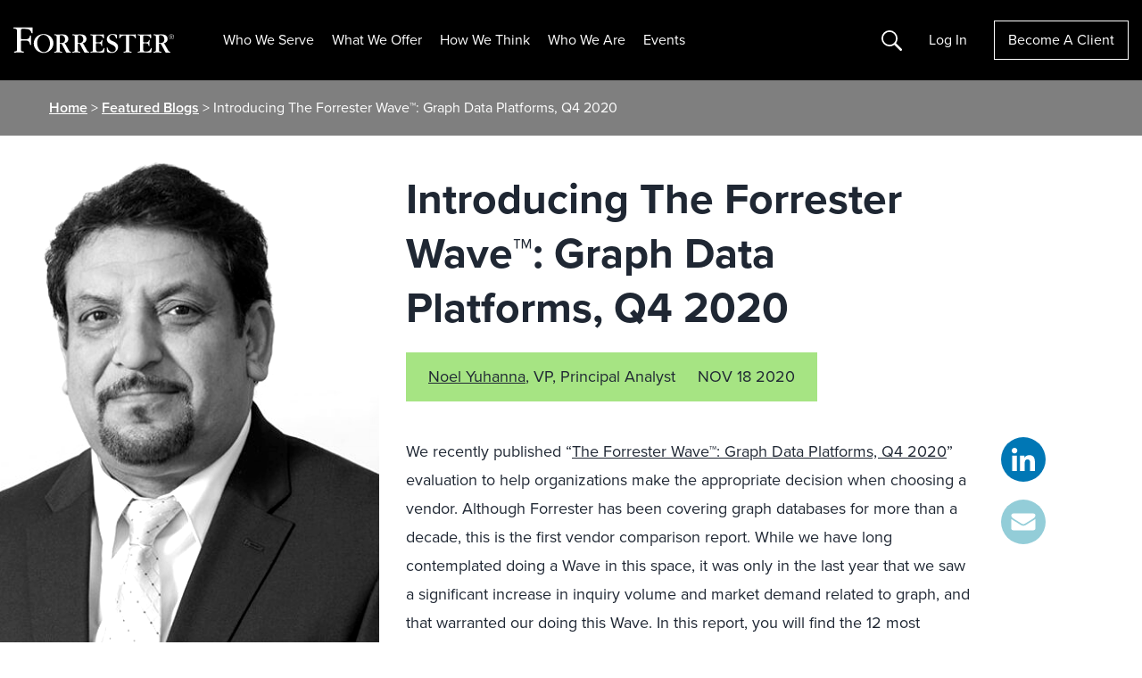

--- FILE ---
content_type: text/html; charset=UTF-8
request_url: https://www.forrester.com/blogs/introducing-the-forrester-wave-graph-data-platforms-q4-2020/
body_size: 32184
content:
<!DOCTYPE html>
<html lang="en-US">
<head>
	<meta charset="UTF-8">
	<meta name="viewport" content="width=device-width, initial-scale=1, shrink-to-fit=no">
	<script type="text/javascript" src="/ruxitagentjs_ICANVfqru_10329260115094557.js" data-dtconfig="rid=RID_-1977359842|rpid=-826635873|domain=forrester.com|reportUrl=/rb_bf34414eoq|app=ea7c4b59f27d43eb|ssc=1|owasp=1|featureHash=ICANVfqru|rdnt=1|uxrgce=1|vcit=2000|cuc=st035p7x|mel=100000|dpvc=1|lastModification=1769435471983|tp=500,50,0|srbbv=2|agentUri=/ruxitagentjs_ICANVfqru_10329260115094557.js"></script><link rel="profile" href="https://gmpg.org/xfn/11">
		  <script type="text/javascript" src="https://go.forrester.com/wp-content/themes/forrester/assets/dist/js/client-side-redirects.min.js?v=1769872868"></script>  <style>
    .event-session__roles.is-collapsed span:nth-child(n+5 of .is-visible) {
      display: none
    }
  </style>
<!--  CHECKING NEW RELIC  --><!--  SKIPPING NEW RELIC  --><meta name='robots' content='index, follow, max-image-preview:large, max-snippet:-1, max-video-preview:-1' />

<!-- Google Tag Manager for WordPress by gtm4wp.com -->
<script data-cfasync="false" data-pagespeed-no-defer>
	var gtm4wp_datalayer_name = "dataLayer";
	var dataLayer = dataLayer || [];
</script>
<!-- End Google Tag Manager for WordPress by gtm4wp.com -->
	<!-- This site is optimized with the Yoast SEO Premium plugin v24.0 (Yoast SEO v26.8) - https://yoast.com/product/yoast-seo-premium-wordpress/ -->
	<title>Introducing The Forrester Wave™: Graph Data Platforms, Q4 2020</title>
	<link rel="canonical" href="https://www.forrester.com/blogs/introducing-the-forrester-wave-graph-data-platforms-q4-2020/" />
	<meta property="og:locale" content="en_US" />
	<meta property="og:type" content="article" />
	<meta property="og:title" content="Introducing The Forrester Wave™: Graph Data Platforms, Q4 2020" />
	<meta property="og:description" content="We recently published &#8220;The Forrester Wave™: Graph Data Platforms, Q4 2020&#8221; evaluation to help organizations make the appropriate decision when choosing a vendor. Although Forrester has been covering graph databases for more than a decade, this is the first vendor comparison report. While we have long contemplated doing a Wave in this space, it was [&hellip;]" />
	<meta property="og:url" content="https://www.forrester.com/blogs/introducing-the-forrester-wave-graph-data-platforms-q4-2020/" />
	<meta property="og:site_name" content="Forrester" />
	<meta property="article:publisher" content="https://www.facebook.com/forrester/" />
	<meta property="article:published_time" content="2020-11-18T13:31:58+00:00" />
	<meta property="article:modified_time" content="2020-11-18T15:26:44+00:00" />
	<meta property="og:image" content="https://go.forrester.com/wp-content/uploads/2022/03/FMK_FORR_GenericSocialImage_220314.jpg" />
	<meta property="og:image:width" content="1201" />
	<meta property="og:image:height" content="628" />
	<meta property="og:image:type" content="image/jpeg" />
	<meta name="author" content="Noel Yuhanna" />
	<meta name="twitter:card" content="summary_large_image" />
	<meta name="twitter:creator" content="@nyuhanna" />
	<meta name="twitter:site" content="@forrester" />
	<meta name="twitter:label1" content="Written by" />
	<meta name="twitter:data1" content="Noel Yuhanna" />
	<meta name="twitter:label2" content="Est. reading time" />
	<meta name="twitter:data2" content="1 minute" />
	<script type="application/ld+json" class="yoast-schema-graph">{"@context":"https://schema.org","@graph":[{"@type":"Article","@id":"https://www.forrester.com/blogs/introducing-the-forrester-wave-graph-data-platforms-q4-2020/#article","isPartOf":{"@id":"https://www.forrester.com/blogs/introducing-the-forrester-wave-graph-data-platforms-q4-2020/"},"author":{"name":"Noel Yuhanna","@id":"https://www.forrester.com/#/schema/person/2429511d81bea10410105fa7ae02e054","url":"https://www.forrester.com/blogs/author/noel_yuhanna/"},"headline":"Introducing The Forrester Wave™: Graph Data Platforms, Q4 2020","datePublished":"2020-11-18T13:31:58+00:00","dateModified":"2020-11-18T15:26:44+00:00","mainEntityOfPage":{"@id":"https://www.forrester.com/blogs/introducing-the-forrester-wave-graph-data-platforms-q4-2020/"},"wordCount":280,"publisher":{"@id":"https://www.forrester.com/#organization"},"keywords":["dbms","graph data platforms"],"articleSection":["Big Data","Data Analysis","Data Insights","enterprise architecture","Information Technology"],"inLanguage":"en-US"},{"@type":"WebPage","@id":"https://www.forrester.com/blogs/introducing-the-forrester-wave-graph-data-platforms-q4-2020/","url":"https://www.forrester.com/blogs/introducing-the-forrester-wave-graph-data-platforms-q4-2020/","name":"Introducing The Forrester Wave™: Graph Data Platforms, Q4 2020","isPartOf":{"@id":"https://www.forrester.com/#website"},"datePublished":"2020-11-18T13:31:58+00:00","dateModified":"2020-11-18T15:26:44+00:00","breadcrumb":{"@id":"https://www.forrester.com/blogs/introducing-the-forrester-wave-graph-data-platforms-q4-2020/#breadcrumb"},"inLanguage":"en-US","potentialAction":[{"@type":"ReadAction","target":["https://www.forrester.com/blogs/introducing-the-forrester-wave-graph-data-platforms-q4-2020/"]}]},{"@type":"BreadcrumbList","@id":"https://www.forrester.com/blogs/introducing-the-forrester-wave-graph-data-platforms-q4-2020/#breadcrumb","itemListElement":[{"@type":"ListItem","position":1,"name":"Home","item":"https://www.forrester.com/"},{"@type":"ListItem","position":2,"name":"Featured Blogs","item":"https://www.forrester.com/blogs/"},{"@type":"ListItem","position":3,"name":"Introducing The Forrester Wave™: Graph Data Platforms, Q4 2020"}]},{"@type":"WebSite","@id":"https://www.forrester.com/#website","url":"https://www.forrester.com/","name":"Forrester","description":"","publisher":{"@id":"https://www.forrester.com/#organization"},"potentialAction":[{"@type":"SearchAction","target":{"@type":"EntryPoint","urlTemplate":"https://www.forrester.com/?s={search_term_string}"},"query-input":{"@type":"PropertyValueSpecification","valueRequired":true,"valueName":"search_term_string"}}],"inLanguage":"en-US"},{"@type":"Organization","@id":"https://www.forrester.com/#organization","name":"Forrester","url":"https://www.forrester.com/","logo":{"@type":"ImageObject","inLanguage":"en-US","@id":"https://www.forrester.com/#/schema/logo/image/","url":"https://go.forrester.com/wp-content/uploads/forrester-RGB_logo-1.png","contentUrl":"https://go.forrester.com/wp-content/uploads/forrester-RGB_logo-1.png","width":1632,"height":260,"caption":"Forrester"},"image":{"@id":"https://www.forrester.com/#/schema/logo/image/"},"sameAs":["https://www.facebook.com/forrester/","https://x.com/forrester","https://www.linkedin.com/company/forrester-research","https://www.youtube.com/user/ForresterResearch"]},{"@type":"Person","@id":"https://www.forrester.com/#/schema/person/2429511d81bea10410105fa7ae02e054","name":"Noel Yuhanna","image":{"@type":"ImageObject","inLanguage":"en-US","@id":"https://www.forrester.com/#/schema/person/image/","url":"https://secure.gravatar.com/avatar/bad633cf1549f39d0a59f9923aeedd3d020124a7125b7995bd6a5002aa3271ec?s=96&d=mm&r=g","contentUrl":"https://secure.gravatar.com/avatar/bad633cf1549f39d0a59f9923aeedd3d020124a7125b7995bd6a5002aa3271ec?s=96&d=mm&r=g","caption":"Noel Yuhanna"},"sameAs":["https://x.com/nyuhanna"],"url":"https://www.forrester.com/blogs/author/noel_yuhanna/"}]}</script>
	<!-- / Yoast SEO Premium plugin. -->


<link rel='dns-prefetch' href='//go.forrester.com' />
<link rel="alternate" title="oEmbed (JSON)" type="application/json+oembed" href="https://go.forrester.com/wp-json/oembed/1.0/embed?url=https%3A%2F%2Fwww.forrester.com%2Fblogs%2Fintroducing-the-forrester-wave-graph-data-platforms-q4-2020%2F" />
<link rel="alternate" title="oEmbed (XML)" type="text/xml+oembed" href="https://go.forrester.com/wp-json/oembed/1.0/embed?url=https%3A%2F%2Fwww.forrester.com%2Fblogs%2Fintroducing-the-forrester-wave-graph-data-platforms-q4-2020%2F&#038;format=xml" />
<style id='wp-img-auto-sizes-contain-inline-css' type='text/css'>
img:is([sizes=auto i],[sizes^="auto," i]){contain-intrinsic-size:3000px 1500px}
/*# sourceURL=wp-img-auto-sizes-contain-inline-css */
</style>
<style id='wp-emoji-styles-inline-css' type='text/css'>

	img.wp-smiley, img.emoji {
		display: inline !important;
		border: none !important;
		box-shadow: none !important;
		height: 1em !important;
		width: 1em !important;
		margin: 0 0.07em !important;
		vertical-align: -0.1em !important;
		background: none !important;
		padding: 0 !important;
	}
/*# sourceURL=wp-emoji-styles-inline-css */
</style>
<style id='classic-theme-styles-inline-css' type='text/css'>
/*! This file is auto-generated */
.wp-block-button__link{color:#fff;background-color:#32373c;border-radius:9999px;box-shadow:none;text-decoration:none;padding:calc(.667em + 2px) calc(1.333em + 2px);font-size:1.125em}.wp-block-file__button{background:#32373c;color:#fff;text-decoration:none}
/*# sourceURL=/wp-includes/css/classic-themes.min.css */
</style>
<link rel='stylesheet' id='auth0-widget-css' href='https://go.forrester.com/wp-content/plugins/auth0/assets/css/main.css?ver=4.6.2' type='text/css' media='all' />
<link rel='stylesheet' id='slick-style-css' href='https://go.forrester.com/wp-content/themes/forrester/assets/vendor/slick.css?ver=1.8.1' type='text/css' media='all' />
<link rel='stylesheet' id='forrester-style-css' href='https://go.forrester.com/wp-content/themes/forrester/assets/dist/css/style.min.css?ver=1769872868' type='text/css' media='all' />
<link rel="https://api.w.org/" href="https://go.forrester.com/wp-json/" /><link rel="alternate" title="JSON" type="application/json" href="https://go.forrester.com/wp-json/wp/v2/posts/134486" /><link rel="EditURI" type="application/rsd+xml" title="RSD" href="https://go.forrester.com/xmlrpc.php?rsd" />
<meta name="generator" content="WordPress 6.9" />
<link rel='shortlink' href='https://www.forrester.com/?p=134486' />
<meta name="generator" content="WPML ver:4.7.6 stt:67,1,4,3,68;" />
            <script type="text/javascript"><!--
                                function powerpress_pinw(pinw_url){window.open(pinw_url, 'PowerPressPlayer','toolbar=0,status=0,resizable=1,width=460,height=320');	return false;}
                //-->

                // tabnab protection
                window.addEventListener('load', function () {
                    // make all links have rel="noopener noreferrer"
                    document.querySelectorAll('a[target="_blank"]').forEach(link => {
                        link.setAttribute('rel', 'noopener noreferrer');
                    });
                });
            </script>
            
<!-- Google Tag Manager for WordPress by gtm4wp.com -->
<!-- GTM Container placement set to footer -->
<script data-cfasync="false" data-pagespeed-no-defer>
	var dataLayer_content = {"pageTitle":"Introducing The Forrester Wave™: Graph Data Platforms, Q4 2020","pagePostType":"post","pagePostType2":"single-post","pageCategory":["big-data","data-analysis","data-insights","enterprise-architecture","information-technology"],"pageAttributes":["dbms","graph-data-platforms"],"pagePostAuthor":"Noel Yuhanna","pagePostDate":"November 18, 2020","pagePostDateYear":2020,"pagePostDateMonth":11,"pagePostDateDay":18,"pagePostDateDayName":"Wednesday","pagePostDateHour":8,"pagePostDateMinute":31,"pagePostDateIso":"2020-11-18T08:31:58-05:00","pagePostDateUnix":1605688318,"platform":"wordpress"};
	dataLayer.push( dataLayer_content );
</script>
<script data-cfasync="false" data-pagespeed-no-defer>
(function(w,d,s,l,i){w[l]=w[l]||[];w[l].push({'gtm.start':
new Date().getTime(),event:'gtm.js'});var f=d.getElementsByTagName(s)[0],
j=d.createElement(s),dl=l!='dataLayer'?'&l='+l:'';j.async=true;j.src=
'//www.googletagmanager.com/gtm.js?id='+i+dl;f.parentNode.insertBefore(j,f);
})(window,document,'script','dataLayer','GTM-T4HT5SN');
</script>
<!-- End Google Tag Manager for WordPress by gtm4wp.com -->
  <script type="text/javascript">
    var _elqQ = _elqQ || [];
    _elqQ.push(['elqSetSiteId', '332']);
    _elqQ.push(["elqUseFirstPartyCookie", "elq.forrester.com"]);
    _elqQ.push(['elqTrackPageView']);
    (function () {
      function async_load() {
        var s = document.createElement('script');
        s.type = 'text/javascript';
        s.async = true;
        s.src = '//img.en25.com/i/elqCfg.min.js';
        var x = document.getElementsByTagName('script')[0];
        x.parentNode.insertBefore(s, x);
      }
      if (window.addEventListener) window.addEventListener('DOMContentLoaded', async_load, false);
      else if (window.attachEvent) window.attachEvent('onload', async_load);
    })();

    // Returns the value of the Eloqua cookie
    function elqGetGuidCookieValue() {
      var name, value, index, cookies = document.cookie.split(';');
      for (var i = 0; i < cookies.length; i++) {
        index = cookies[i].indexOf('=');
        if (index > 0 && cookies[i].length > index + 1) {
          name = cookies[i].substr(0, index).trim();
          if (name == 'ELOQUA') {
            value = cookies[i].substr(index + 1);
            var subCookies = value.split("&");
            for (var l = 0; l < subCookies.length; l++) {
              var subCookie = subCookies[l].split("=");
              if (subCookie.length == 2 && subCookie[0] == 'GUID') {
                return subCookie[1];
              }
            }
          }
        }
      }
      return '';
    }
  </script>
  <script type='text/javascript'>
    function elqGetCookie(name) {
      var cookies = document.cookie.split(';');
      for (var i = 0; i < cookies.length; i++) {
        var position = cookies[i].indexOf('=');
        if (position > 0 && position < cookies[i].length - 1) {
          var x = cookies[i].substr(0, position);
          var y = cookies[i].substr(position + 1);
          x = x.replace(/^\s+|\s+$/g, '');
          if (x == name) {
            return unescape(y);
          }
        }
      }
      return '';
    }

    function elqGetCookieSubValue(name, subKey) {
      var cookieValue = elqGetCookie(name);
      if (cookieValue == null || cookieValue == '')
        return '';
      var cookieSubValue = cookieValue.split('&');
      for (var i = 0; i < cookieSubValue.length; i++) {
        var pair = cookieSubValue[i].split('=');
        if (pair.length > 1) {
          if (pair[0] == subKey) {
            return pair[1];
          }
        }
      }
      return '';
    }

    function elqSetCustomerGUID() {
      var elqCustomerGuid = elqGetCookieSubValue('ELOQUA', 'GUID');
      if (elqCustomerGuid != null && elqCustomerGuid != '')
        document.forms['LEAD3.0Wordpress'].elements['elqCustomerGUID'].value = elqCustomerGuid;
      return;
    }
      //window.onload = elqSetCustomerGUID;
  </script>

  <!-- M1 Global Variables -->
  <script type="text/javascript">
    let statusBFS = false; //Flag for enable and disable BFS functionality
  </script>

  <!--START DNB VIFF JS-->
  <!--For opt-out information, please visit: https://https://d41.co/--&c=E,1,pFKeEGhMPEFMmpaR4mzqqV4Qy_k2z8FRS2WlgXXa92PE_2RJlfA-hT5YjpPZ-NAzvWzZQrdPdSaauFq0zFJhNz1EeM1ky_RpNHyqAhaP6Qg,&typo=1 -->
  <script type="text/javascript" src="//cdn-0.d41.co/tags/ff/ff-4.min.js" charset="utf-8"></script>

  <script type="text/javascript">
    if (window.ActiveXObject) {
      window.ActiveXObject = null;
    }
    //variable indication if D&B data has been selected
    var dbCallmade = false;
    if(typeof Fill !== "undefined") {
      var dpa = new Fill.LeadFormApp({
        //Replace all @PLACEHOLDERS@ with appropriate values, including @ symbols
        visitorIntelligenceApiKey: "vff2384",
        defaultCompanyCountry: "US",
        //This should always be an ID attribute
        leadFormName: "form2069",

        //The following three fields must exist, but can be hidden
        companyCountrySearchFieldName: "countryfieldhidden",
        contactEmailSearchFieldName: "email",
        companyNameSearchFieldName: "companyname",

        contactSearchEnabled: false, // Disabled D&B based search on email. 
        companySelectedCallback: function setBackupCompanyName() {
          $("input[name=db_companyname]").val($('#companyNameField').val());
          dbCallmade = true;
          console.log({
            dbCallmade
          });
        },

        useLIDropdowns: true,
        visitorIDEnabled: false,
        clearFieldsIfNoEmailSearchMatch: false,
        clearCompanyAfterTypeaheadChange: true,
        //Determines mapping type; eligible values are "name" or "id", including quotation marks
        attributeForFieldLookup: "name",
        //Leave as-is to disable automatic focus-stealing, or declare a field name in lieu of ""
        initialFocusFieldName: "",
        setInitialCountryByIp: false,

        //Field mappings; value on right should match appropriate attribute from form (case-sensitive)
        dunsFieldName: "db_duns",
        companyNameFieldName: "companyname", //formerly mapped to "db_companyname"
        address1FieldName: "db_companyaddress1",
        address2FieldName: "db_companyaddress2",
        cityFieldName: "db_city",
        stateFieldName: "db_state",
        postalFieldName: "db_zipcode",
        countryFieldName: "db_country",
        naicsCodeFieldName: "", //unmapped
        naicsDescriptionFieldName: "", //unmapped
        sicCodeFieldName: "db_sic",
        sicDescriptionFieldName: "db_sicDesc",
        revenueFieldName: "", //need global ultimate, leave unmapped for now
        employeeSiteCountFieldName: "", //unmapped
        firstNameFieldName: "", //unmapped
        lastNameFieldName: "", //unmapped
        vanityTitleFieldName: "db_jobtitle", //unmapped
        globalUltimateDunsFieldName: "db_gu_duns",
        globalUltimatePrimaryNameFieldName: "db_gu_name",
        domesticUltimateDunsFieldName: "db_du_duns",
        domesticUltimatePrimaryNameFieldName: "db_du_name",
        parentDunsFieldName: "db_parentDuns",
        parentPrimaryNameFieldName: "db_parentName",
        globalUltimateFamilyTreeMembersCountFieldName: "", //unmapped
        phoneFieldName: "db_companyphone", //review
        telephoneNumberFieldName: "", //unmapped
        domainFieldName: "db_domain",
        tradeStyleNameFieldName: "db_tradeName",
        currencyFieldName: "" //unmapped
      });
      dpa.attach();      
    }
  </script>
  <!-- END DNB VIFF JS-->

<link rel="icon" href="https://go.forrester.com/wp-content/uploads/2021/10/cropped-icon_512.c2nfSw_xZ0-150x150.png" sizes="32x32" />
<link rel="icon" href="https://go.forrester.com/wp-content/uploads/2021/10/cropped-icon_512.c2nfSw_xZ0-300x300.png" sizes="192x192" />
<link rel="apple-touch-icon" href="https://go.forrester.com/wp-content/uploads/2021/10/cropped-icon_512.c2nfSw_xZ0-300x300.png" />
<meta name="msapplication-TileImage" content="https://go.forrester.com/wp-content/uploads/2021/10/cropped-icon_512.c2nfSw_xZ0-300x300.png" />
<style id='global-styles-inline-css' type='text/css'>
:root{--wp--preset--aspect-ratio--square: 1;--wp--preset--aspect-ratio--4-3: 4/3;--wp--preset--aspect-ratio--3-4: 3/4;--wp--preset--aspect-ratio--3-2: 3/2;--wp--preset--aspect-ratio--2-3: 2/3;--wp--preset--aspect-ratio--16-9: 16/9;--wp--preset--aspect-ratio--9-16: 9/16;--wp--preset--color--black: #000000;--wp--preset--color--cyan-bluish-gray: #abb8c3;--wp--preset--color--white: #ffffff;--wp--preset--color--pale-pink: #f78da7;--wp--preset--color--vivid-red: #cf2e2e;--wp--preset--color--luminous-vivid-orange: #ff6900;--wp--preset--color--luminous-vivid-amber: #fcb900;--wp--preset--color--light-green-cyan: #7bdcb5;--wp--preset--color--vivid-green-cyan: #00d084;--wp--preset--color--pale-cyan-blue: #8ed1fc;--wp--preset--color--vivid-cyan-blue: #0693e3;--wp--preset--color--vivid-purple: #9b51e0;--wp--preset--gradient--vivid-cyan-blue-to-vivid-purple: linear-gradient(135deg,rgb(6,147,227) 0%,rgb(155,81,224) 100%);--wp--preset--gradient--light-green-cyan-to-vivid-green-cyan: linear-gradient(135deg,rgb(122,220,180) 0%,rgb(0,208,130) 100%);--wp--preset--gradient--luminous-vivid-amber-to-luminous-vivid-orange: linear-gradient(135deg,rgb(252,185,0) 0%,rgb(255,105,0) 100%);--wp--preset--gradient--luminous-vivid-orange-to-vivid-red: linear-gradient(135deg,rgb(255,105,0) 0%,rgb(207,46,46) 100%);--wp--preset--gradient--very-light-gray-to-cyan-bluish-gray: linear-gradient(135deg,rgb(238,238,238) 0%,rgb(169,184,195) 100%);--wp--preset--gradient--cool-to-warm-spectrum: linear-gradient(135deg,rgb(74,234,220) 0%,rgb(151,120,209) 20%,rgb(207,42,186) 40%,rgb(238,44,130) 60%,rgb(251,105,98) 80%,rgb(254,248,76) 100%);--wp--preset--gradient--blush-light-purple: linear-gradient(135deg,rgb(255,206,236) 0%,rgb(152,150,240) 100%);--wp--preset--gradient--blush-bordeaux: linear-gradient(135deg,rgb(254,205,165) 0%,rgb(254,45,45) 50%,rgb(107,0,62) 100%);--wp--preset--gradient--luminous-dusk: linear-gradient(135deg,rgb(255,203,112) 0%,rgb(199,81,192) 50%,rgb(65,88,208) 100%);--wp--preset--gradient--pale-ocean: linear-gradient(135deg,rgb(255,245,203) 0%,rgb(182,227,212) 50%,rgb(51,167,181) 100%);--wp--preset--gradient--electric-grass: linear-gradient(135deg,rgb(202,248,128) 0%,rgb(113,206,126) 100%);--wp--preset--gradient--midnight: linear-gradient(135deg,rgb(2,3,129) 0%,rgb(40,116,252) 100%);--wp--preset--font-size--small: 13px;--wp--preset--font-size--medium: 20px;--wp--preset--font-size--large: 36px;--wp--preset--font-size--x-large: 42px;--wp--preset--spacing--20: 0.44rem;--wp--preset--spacing--30: 0.67rem;--wp--preset--spacing--40: 1rem;--wp--preset--spacing--50: 1.5rem;--wp--preset--spacing--60: 2.25rem;--wp--preset--spacing--70: 3.38rem;--wp--preset--spacing--80: 5.06rem;--wp--preset--shadow--natural: 6px 6px 9px rgba(0, 0, 0, 0.2);--wp--preset--shadow--deep: 12px 12px 50px rgba(0, 0, 0, 0.4);--wp--preset--shadow--sharp: 6px 6px 0px rgba(0, 0, 0, 0.2);--wp--preset--shadow--outlined: 6px 6px 0px -3px rgb(255, 255, 255), 6px 6px rgb(0, 0, 0);--wp--preset--shadow--crisp: 6px 6px 0px rgb(0, 0, 0);}:where(.is-layout-flex){gap: 0.5em;}:where(.is-layout-grid){gap: 0.5em;}body .is-layout-flex{display: flex;}.is-layout-flex{flex-wrap: wrap;align-items: center;}.is-layout-flex > :is(*, div){margin: 0;}body .is-layout-grid{display: grid;}.is-layout-grid > :is(*, div){margin: 0;}:where(.wp-block-columns.is-layout-flex){gap: 2em;}:where(.wp-block-columns.is-layout-grid){gap: 2em;}:where(.wp-block-post-template.is-layout-flex){gap: 1.25em;}:where(.wp-block-post-template.is-layout-grid){gap: 1.25em;}.has-black-color{color: var(--wp--preset--color--black) !important;}.has-cyan-bluish-gray-color{color: var(--wp--preset--color--cyan-bluish-gray) !important;}.has-white-color{color: var(--wp--preset--color--white) !important;}.has-pale-pink-color{color: var(--wp--preset--color--pale-pink) !important;}.has-vivid-red-color{color: var(--wp--preset--color--vivid-red) !important;}.has-luminous-vivid-orange-color{color: var(--wp--preset--color--luminous-vivid-orange) !important;}.has-luminous-vivid-amber-color{color: var(--wp--preset--color--luminous-vivid-amber) !important;}.has-light-green-cyan-color{color: var(--wp--preset--color--light-green-cyan) !important;}.has-vivid-green-cyan-color{color: var(--wp--preset--color--vivid-green-cyan) !important;}.has-pale-cyan-blue-color{color: var(--wp--preset--color--pale-cyan-blue) !important;}.has-vivid-cyan-blue-color{color: var(--wp--preset--color--vivid-cyan-blue) !important;}.has-vivid-purple-color{color: var(--wp--preset--color--vivid-purple) !important;}.has-black-background-color{background-color: var(--wp--preset--color--black) !important;}.has-cyan-bluish-gray-background-color{background-color: var(--wp--preset--color--cyan-bluish-gray) !important;}.has-white-background-color{background-color: var(--wp--preset--color--white) !important;}.has-pale-pink-background-color{background-color: var(--wp--preset--color--pale-pink) !important;}.has-vivid-red-background-color{background-color: var(--wp--preset--color--vivid-red) !important;}.has-luminous-vivid-orange-background-color{background-color: var(--wp--preset--color--luminous-vivid-orange) !important;}.has-luminous-vivid-amber-background-color{background-color: var(--wp--preset--color--luminous-vivid-amber) !important;}.has-light-green-cyan-background-color{background-color: var(--wp--preset--color--light-green-cyan) !important;}.has-vivid-green-cyan-background-color{background-color: var(--wp--preset--color--vivid-green-cyan) !important;}.has-pale-cyan-blue-background-color{background-color: var(--wp--preset--color--pale-cyan-blue) !important;}.has-vivid-cyan-blue-background-color{background-color: var(--wp--preset--color--vivid-cyan-blue) !important;}.has-vivid-purple-background-color{background-color: var(--wp--preset--color--vivid-purple) !important;}.has-black-border-color{border-color: var(--wp--preset--color--black) !important;}.has-cyan-bluish-gray-border-color{border-color: var(--wp--preset--color--cyan-bluish-gray) !important;}.has-white-border-color{border-color: var(--wp--preset--color--white) !important;}.has-pale-pink-border-color{border-color: var(--wp--preset--color--pale-pink) !important;}.has-vivid-red-border-color{border-color: var(--wp--preset--color--vivid-red) !important;}.has-luminous-vivid-orange-border-color{border-color: var(--wp--preset--color--luminous-vivid-orange) !important;}.has-luminous-vivid-amber-border-color{border-color: var(--wp--preset--color--luminous-vivid-amber) !important;}.has-light-green-cyan-border-color{border-color: var(--wp--preset--color--light-green-cyan) !important;}.has-vivid-green-cyan-border-color{border-color: var(--wp--preset--color--vivid-green-cyan) !important;}.has-pale-cyan-blue-border-color{border-color: var(--wp--preset--color--pale-cyan-blue) !important;}.has-vivid-cyan-blue-border-color{border-color: var(--wp--preset--color--vivid-cyan-blue) !important;}.has-vivid-purple-border-color{border-color: var(--wp--preset--color--vivid-purple) !important;}.has-vivid-cyan-blue-to-vivid-purple-gradient-background{background: var(--wp--preset--gradient--vivid-cyan-blue-to-vivid-purple) !important;}.has-light-green-cyan-to-vivid-green-cyan-gradient-background{background: var(--wp--preset--gradient--light-green-cyan-to-vivid-green-cyan) !important;}.has-luminous-vivid-amber-to-luminous-vivid-orange-gradient-background{background: var(--wp--preset--gradient--luminous-vivid-amber-to-luminous-vivid-orange) !important;}.has-luminous-vivid-orange-to-vivid-red-gradient-background{background: var(--wp--preset--gradient--luminous-vivid-orange-to-vivid-red) !important;}.has-very-light-gray-to-cyan-bluish-gray-gradient-background{background: var(--wp--preset--gradient--very-light-gray-to-cyan-bluish-gray) !important;}.has-cool-to-warm-spectrum-gradient-background{background: var(--wp--preset--gradient--cool-to-warm-spectrum) !important;}.has-blush-light-purple-gradient-background{background: var(--wp--preset--gradient--blush-light-purple) !important;}.has-blush-bordeaux-gradient-background{background: var(--wp--preset--gradient--blush-bordeaux) !important;}.has-luminous-dusk-gradient-background{background: var(--wp--preset--gradient--luminous-dusk) !important;}.has-pale-ocean-gradient-background{background: var(--wp--preset--gradient--pale-ocean) !important;}.has-electric-grass-gradient-background{background: var(--wp--preset--gradient--electric-grass) !important;}.has-midnight-gradient-background{background: var(--wp--preset--gradient--midnight) !important;}.has-small-font-size{font-size: var(--wp--preset--font-size--small) !important;}.has-medium-font-size{font-size: var(--wp--preset--font-size--medium) !important;}.has-large-font-size{font-size: var(--wp--preset--font-size--large) !important;}.has-x-large-font-size{font-size: var(--wp--preset--font-size--x-large) !important;}
/*# sourceURL=global-styles-inline-css */
</style>
</head>

<body class="wp-singular post-template-default single single-post postid-134486 single-format-standard wp-theme-forrester no-sidebar">


<!-- GTM Container placement set to footer -->
<!-- Google Tag Manager (noscript) -->
				<noscript><iframe src="https://www.googletagmanager.com/ns.html?id=GTM-T4HT5SN" height="0" width="0" style="display:none;visibility:hidden" aria-hidden="true"></iframe></noscript>
<!-- End Google Tag Manager (noscript) -->

<div id="page" class="site">

<a class="skip-link sr-only" href="#main">Skip to content</a>

<header id="masthead" class="site-header js-site-header">
	<div class="site-branding">
		<a href="https://www.forrester.com/bold/" rel="home" class="js-home-link">
			<img class="site-title" src="https://go.forrester.com/wp-content/themes/forrester/assets/static/forrester_logo.svg" alt="Forrester Logo"/>
		</a>
	</div><!-- .site-branding -->

	<nav id="site-nav" class="site-nav d-none d-xl-inline-flex">
		<div class="menu-header-container js-logged-out-nav js-static-logged-out"><ul id="menu-header" class="menu"><li id="menu-item-71210" class="nav2 two-col menu-item menu-item-type-custom menu-item-object-custom menu-item-has-children menu-item-71210"><a href="#">Who We Serve</a>
<ul class="sub-menu">
	<li id="menu-item-275794" class="blank menu-item menu-item-type-custom menu-item-object-custom menu-item-has-children menu-item-275794"><a href="#">Blank</a>
	<ul class="sub-menu">
		<li id="menu-item-275796" class="mid-label menu-item menu-item-type-custom menu-item-object-custom menu-item-has-children menu-item-275796"><a href="#">TECHNOLOGY</a>
		<ul class="sub-menu">
			<li id="menu-item-259683" class="menu-item menu-item-type-post_type menu-item-object-page menu-item-259683"><a href="https://www.forrester.com/technology/data-ai-leaders/">Data, AI &#038; Analytics</a></li>
			<li id="menu-item-267952" class="menu-item menu-item-type-post_type menu-item-object-page menu-item-267952"><a href="https://www.forrester.com/technology/security-risk/">Security &#038; Risk</a></li>
			<li id="menu-item-236916" class="menu-item menu-item-type-post_type menu-item-object-page menu-item-236916"><a href="https://www.forrester.com/technology/architecture-delivery/">Technology Architecture And Delivery</a></li>
			<li id="menu-item-120975" class="menu-item menu-item-type-post_type menu-item-object-page menu-item-120975"><a href="https://www.forrester.com/technology/">Technology</a></li>
		</ul>
</li>
		<li id="menu-item-275797" class="mid-label pad-top menu-item menu-item-type-custom menu-item-object-custom menu-item-has-children menu-item-275797"><a href="#">B2B</a>
		<ul class="sub-menu">
			<li id="menu-item-120976" class="menu-item menu-item-type-post_type menu-item-object-page menu-item-120976"><a href="https://www.forrester.com/b2b-marketing/">B2B Marketing</a></li>
			<li id="menu-item-146245" class="menu-item menu-item-type-post_type menu-item-object-page menu-item-146245"><a href="https://www.forrester.com/product-management/">Product Management</a></li>
			<li id="menu-item-120977" class="menu-item menu-item-type-post_type menu-item-object-page menu-item-120977"><a href="https://www.forrester.com/sales/">Sales</a></li>
		</ul>
</li>
		<li id="menu-item-275798" class="mid-label pad-top menu-item menu-item-type-custom menu-item-object-custom menu-item-has-children menu-item-275798"><a href="#">B2C</a>
		<ul class="sub-menu">
			<li id="menu-item-120978" class="menu-item menu-item-type-post_type menu-item-object-page menu-item-120978"><a href="https://www.forrester.com/b2c-marketing/">B2C Marketing</a></li>
			<li id="menu-item-71332" class="menu-item menu-item-type-post_type menu-item-object-page menu-item-71332"><a href="https://www.forrester.com/customer-experience/">Customer Experience</a></li>
			<li id="menu-item-185302" class="menu-item menu-item-type-post_type menu-item-object-page menu-item-185302"><a href="https://www.forrester.com/digital-business/">Digital Business</a></li>
		</ul>
</li>
	</ul>
</li>
	<li id="menu-item-275795" class="blank border menu-item menu-item-type-custom menu-item-object-custom menu-item-has-children menu-item-275795"><a target="_blank" href="#">Blank</a>
	<ul class="sub-menu">
		<li id="menu-item-275801" class="mid-label menu-item menu-item-type-custom menu-item-object-custom menu-item-has-children menu-item-275801"><a href="#">INDUSTRIES</a>
		<ul class="sub-menu">
			<li id="menu-item-275790" class="menu-item menu-item-type-post_type menu-item-object-page menu-item-275790"><a href="https://www.forrester.com/financial-services/">Financial Services</a></li>
			<li id="menu-item-259004" class="menu-item menu-item-type-post_type menu-item-object-page menu-item-259004"><a href="https://www.forrester.com/government/">Government</a></li>
			<li id="menu-item-275788" class="menu-item menu-item-type-post_type menu-item-object-page menu-item-275788"><a href="https://www.forrester.com/healthcare/">Healthcare</a></li>
			<li id="menu-item-275789" class="menu-item menu-item-type-post_type menu-item-object-page menu-item-275789"><a href="https://www.forrester.com/high-tech/">High Tech</a></li>
			<li id="menu-item-275791" class="menu-item menu-item-type-post_type menu-item-object-page menu-item-275791"><a href="https://www.forrester.com/retail/">Retail &#038; CPG</a></li>
		</ul>
</li>
	</ul>
</li>
</ul>
</li>
<li id="menu-item-71213" class="nav2 two-col menu-item menu-item-type-custom menu-item-object-custom menu-item-has-children menu-item-71213"><a href="#">What We Offer</a>
<ul class="sub-menu">
	<li id="menu-item-272287" class="blank menu-item menu-item-type-custom menu-item-object-custom menu-item-has-children menu-item-272287"><a href="#">Blank</a>
	<ul class="sub-menu">
		<li id="menu-item-71400" class="menu-item menu-item-type-post_type menu-item-object-page menu-item-has-children menu-item-71400"><a href="https://www.forrester.com/research/forrester-decisions/">Forrester Decisions</a>
		<ul class="sub-menu">
			<li id="menu-item-275786" class="secondary menu-item menu-item-type-post_type menu-item-object-page menu-item-275786"><a href="https://www.forrester.com/research/wave/">The Forrester Wave™</a></li>
			<li id="menu-item-243915" class="secondary menu-item menu-item-type-post_type menu-item-object-page menu-item-243915"><a href="https://www.forrester.com/research/izola/">Izola</a></li>
		</ul>
</li>
		<li id="menu-item-160720" class="menu-item menu-item-type-post_type menu-item-object-page menu-item-has-children menu-item-160720"><a href="https://www.forrester.com/research/forrester-market-insights/">Forrester Market Insights</a>
		<ul class="sub-menu">
			<li id="menu-item-247242" class="secondary menu-item menu-item-type-post_type menu-item-object-page menu-item-247242"><a href="https://www.forrester.com/bold/create-content-that-fuels-demand/">Demand Generation</a></li>
		</ul>
</li>
		<li id="menu-item-274006" class="menu-item menu-item-type-post_type menu-item-object-page menu-item-274006"><a href="https://www.forrester.com/research/ai-access/">AI Access</a></li>
		<li id="menu-item-275785" class="menu-item menu-item-type-post_type menu-item-object-page menu-item-275785"><a href="https://www.forrester.com/research/">Signature Research</a></li>
	</ul>
</li>
	<li id="menu-item-181463" class="blank border menu-item menu-item-type-custom menu-item-object-custom menu-item-has-children menu-item-181463"><a href="#">Blank</a>
	<ul class="sub-menu">
		<li id="menu-item-71664" class="menu-item menu-item-type-post_type menu-item-object-page menu-item-has-children menu-item-71664"><a href="https://www.forrester.com/events/">Events</a>
		<ul class="sub-menu">
			<li id="menu-item-181476" class="secondary menu-item menu-item-type-post_type menu-item-object-page menu-item-181476"><a href="https://www.forrester.com/events/marketing/">B2B Events</a></li>
			<li id="menu-item-181477" class="secondary menu-item menu-item-type-post_type menu-item-object-page menu-item-181477"><a href="https://www.forrester.com/events/cx/">CX Events</a></li>
			<li id="menu-item-181478" class="secondary menu-item menu-item-type-post_type menu-item-object-page menu-item-181478"><a href="https://www.forrester.com/events/technology/">Technology Events</a></li>
			<li id="menu-item-275811" class="menu-item menu-item-type-post_type menu-item-object-page menu-item-275811"><a href="https://www.forrester.com/events/sponsorship/">Event Sponsorship</a></li>
			<li id="menu-item-275810" class="menu-item menu-item-type-post_type menu-item-object-page menu-item-275810"><a href="https://www.forrester.com/about-us/forrester-awards/">Awards</a></li>
		</ul>
</li>
		<li id="menu-item-181472" class="pad-top menu-item menu-item-type-post_type menu-item-object-page menu-item-181472"><a href="https://www.forrester.com/research/analyst-relations-council/">Analyst Relations Council</a></li>
		<li id="menu-item-181473" class="menu-item menu-item-type-post_type menu-item-object-page menu-item-181473"><a href="https://www.forrester.com/certification/">Certification</a></li>
		<li id="menu-item-181474" class="menu-item menu-item-type-post_type menu-item-object-page menu-item-181474"><a href="https://www.forrester.com/research/reprints/">Reprints</a></li>
		<li id="menu-item-71399" class="menu-item menu-item-type-post_type menu-item-object-page menu-item-71399"><a href="https://www.forrester.com/consulting/">Consulting</a></li>
	</ul>
</li>
</ul>
</li>
<li id="menu-item-181459" class="nav2 two-col menu-item menu-item-type-custom menu-item-object-custom menu-item-has-children menu-item-181459"><a href="#">How We Think</a>
<ul class="sub-menu">
	<li id="menu-item-181464" class="blank menu-item menu-item-type-custom menu-item-object-custom menu-item-has-children menu-item-181464"><a href="#">Blank</a>
	<ul class="sub-menu">
		<li id="menu-item-275820" class="mid-label menu-item menu-item-type-custom menu-item-object-custom menu-item-has-children menu-item-275820"><a href="#">RESOURCES</a>
		<ul class="sub-menu">
			<li id="menu-item-284904" class="menu-item menu-item-type-post_type menu-item-object-page menu-item-284904"><a href="https://www.forrester.com/ai/">AI Into Action</a></li>
			<li id="menu-item-71209" class="menu-item menu-item-type-post_type menu-item-object-page current_page_parent menu-item-71209"><a href="https://www.forrester.com/blogs/">Blog Posts</a></li>
			<li id="menu-item-245969" class="menu-item menu-item-type-post_type menu-item-object-page menu-item-245969"><a href="https://www.forrester.com/bold/planning-guides/">Budget Planning Guides</a></li>
			<li id="menu-item-254048" class="menu-item menu-item-type-post_type menu-item-object-page menu-item-254048"><a href="https://www.forrester.com/client-stories/">Client Success Stories</a></li>
			<li id="menu-item-181461" class="menu-item menu-item-type-custom menu-item-object-custom menu-item-181461"><a href="/podcasts">Podcasts</a></li>
			<li id="menu-item-160717" class="menu-item menu-item-type-post_type menu-item-object-page menu-item-160717"><a href="https://www.forrester.com/predictions/">Predictions</a></li>
			<li id="menu-item-181491" class="menu-item menu-item-type-custom menu-item-object-custom menu-item-181491"><a href="/webinars/">Webinars</a></li>
		</ul>
</li>
	</ul>
</li>
	<li id="menu-item-181465" class="blank border menu-item menu-item-type-custom menu-item-object-custom menu-item-has-children menu-item-181465"><a href="#">Blank</a>
	<ul class="sub-menu">
		<li id="menu-item-71212" class="mid-label menu-item menu-item-type-custom menu-item-object-custom menu-item-has-children menu-item-71212"><a href="#">FEATURED TOPICS</a>
		<ul class="sub-menu">
			<li id="menu-item-266889" class="menu-item menu-item-type-post_type menu-item-object-page menu-item-266889"><a href="https://www.forrester.com/b2b-marketing/b2b-marketing-strategy/">B2B Marketing Strategy</a></li>
			<li id="menu-item-288047" class="menu-item menu-item-type-post_type menu-item-object-page menu-item-288047"><a href="https://www.forrester.com/b2c-marketing/b2c-marketing-transformation/">B2C Marketing Transformation</a></li>
			<li id="menu-item-230220" class="menu-item menu-item-type-post_type menu-item-object-page menu-item-230220"><a href="https://www.forrester.com/bold/cross-functional-alignment/">Cross-Functional Alignment</a></li>
			<li id="menu-item-230221" class="menu-item menu-item-type-post_type menu-item-object-page menu-item-230221"><a href="https://www.forrester.com/bold/customer-obsession/">Customer Obsession</a></li>
			<li id="menu-item-284934" class="menu-item menu-item-type-post_type menu-item-object-page menu-item-284934"><a href="https://www.forrester.com/technology/emerging-technology/">Emerging Technology</a></li>
			<li id="menu-item-216351" class="menu-item menu-item-type-post_type menu-item-object-page menu-item-216351"><a href="https://www.forrester.com/technology/generative-ai/">Generative AI</a></li>
			<li id="menu-item-284855" class="menu-item menu-item-type-post_type menu-item-object-page menu-item-284855"><a href="https://www.forrester.com/technology/risk-management/">Risk Management</a></li>
			<li id="menu-item-172171" class="menu-item menu-item-type-post_type menu-item-object-page menu-item-172171"><a href="https://www.forrester.com/?page_id=145812">Sustainability</a></li>
			<li id="menu-item-259466" class="menu-item menu-item-type-post_type menu-item-object-page menu-item-259466"><a href="https://www.forrester.com/technology/technology-strategy/">Technology Strategy</a></li>
			<li id="menu-item-261611" class="menu-item menu-item-type-post_type menu-item-object-page menu-item-261611"><a href="https://www.forrester.com/business-impact/volatility/">Thrive Through Volatility</a></li>
			<li id="menu-item-220341" class="menu-item menu-item-type-post_type menu-item-object-page menu-item-220341"><a href="https://www.forrester.com/zero-trust/">Zero Trust Security</a></li>
		</ul>
</li>
	</ul>
</li>
</ul>
</li>
<li id="menu-item-71214" class="nav2 one-col menu-item menu-item-type-custom menu-item-object-custom menu-item-has-children menu-item-71214"><a href="#">Who We Are</a>
<ul class="sub-menu">
	<li id="menu-item-128498" class="menu-item menu-item-type-post_type menu-item-object-page menu-item-128498"><a href="https://www.forrester.com/about-us/">About Us</a></li>
	<li id="menu-item-160719" class="menu-item menu-item-type-post_type menu-item-object-page menu-item-160719"><a href="https://www.forrester.com/executive-leadership/">Leadership</a></li>
	<li id="menu-item-79000" class="menu-item menu-item-type-post_type menu-item-object-page menu-item-79000"><a href="https://www.forrester.com/our-board/">Board</a></li>
	<li id="menu-item-160718" class="menu-item menu-item-type-post_type menu-item-object-page menu-item-160718"><a href="https://www.forrester.com/press-newsroom/">Newsroom</a></li>
	<li id="menu-item-158136" class="menu-item menu-item-type-post_type menu-item-object-page menu-item-158136"><a href="https://www.forrester.com/careers/">Careers</a></li>
	<li id="menu-item-181486" class="ext menu-item menu-item-type-custom menu-item-object-custom menu-item-181486"><a target="_blank" href="https://investor.forrester.com/">Investor Relations</a></li>
</ul>
</li>
<li id="menu-item-275830" class="nav2 one-col menu-item menu-item-type-custom menu-item-object-custom menu-item-has-children menu-item-275830"><a href="#">Events</a>
<ul class="sub-menu">
	<li id="menu-item-275833" class="menu-item menu-item-type-custom menu-item-object-custom menu-item-has-children menu-item-275833"><a href="/events/">Events</a>
	<ul class="sub-menu">
		<li id="menu-item-275826" class="secondary menu-item menu-item-type-post_type menu-item-object-page menu-item-275826"><a href="https://www.forrester.com/events/marketing/">B2B Events</a></li>
		<li id="menu-item-275825" class="secondary menu-item menu-item-type-post_type menu-item-object-page menu-item-275825"><a href="https://www.forrester.com/events/cx/">CX Events</a></li>
		<li id="menu-item-275823" class="secondary menu-item menu-item-type-post_type menu-item-object-page menu-item-275823"><a href="https://www.forrester.com/events/technology/">Technology Events</a></li>
	</ul>
</li>
	<li id="menu-item-275824" class="menu-item menu-item-type-post_type menu-item-object-page menu-item-275824"><a href="https://www.forrester.com/events/sponsorship/">Event Sponsorship</a></li>
	<li id="menu-item-275827" class="menu-item menu-item-type-post_type menu-item-object-page menu-item-275827"><a href="https://www.forrester.com/webinars/">Webinars</a></li>
	<li id="menu-item-275829" class="menu-item menu-item-type-post_type menu-item-object-page menu-item-275829"><a href="https://www.forrester.com/about-us/forrester-awards/">Awards</a></li>
</ul>
</li>
</ul></div>
		<div class="menu-header-container js-logged-in-nav js-static-nav">
			<ul class="menu">
				<!-- <li class="menu-item"><a href="https://www.forrester.com/myhome">Home</a></li>
				<li class="menu-item menu-item-has-children"><a href="#">Events</a><span class="sub-menu-expand js-sub-menu-expand"></span>
					<ul class="sub-menu">
						<li class="menu-item"><a href="https://go.forrester.com/events/">Conferences &amp; Summits</a></li>
						<li class="menu-item"><a href="https://www.forrester.com/webinar/upcoming">Webinars</a></li>
						<li class="menu-item"><a href="https://go.forrester.com/research/workshops/">Workshops</a></li>
					</ul>
				</li> -->
				<li class="menu-item"><a href="/myhome" class="forr-cta -secondary -white"><span>Return to Forrester Platform</span></a></li>
			</ul>
		</div>

		<div class="right-half">
			<form action="/allSearch" method="get" class="header-search js-header-search">
				<label for="header-search-desktop" class="sr-only">Search</label>
				<input id="header-search-desktop" class="header-search__input js-header-search-input" type="search" name="q" />
				<span class="header-search__clear js-header-search-clear"></span>
				<!-- <input type="hidden" name="s" value="relevance" />
				<input type="hidden" name="dateRange" value="365" /> -->
			</form>
			<a href="https://www.forrester.com/cart.srv" class="header-cart js-cart"><span class="sr-only">Forrester Cart</span></a>
			<a href="/login" class="lr-link js-logged-out">Log In</a>

			<a href=/become-a-client class='button js-logged-out'>Become A Client</a>
			<div class="menu-header-container my-acct-nav js-logged-in js-dynamic-nav">
				<ul class="menu">
					<!-- <li class="menu-item menu-item-has-children"><a href="#">My Account</a><span class="sub-menu-expand js-sub-menu-expand"></span>
						<ul class="sub-menu">
							<li class="menu-item"><a href="/myhome">Home</a></li>
							<li class="menu-item"><a href="/my-account/profile">Manage Account</a></li>
							<li class="menu-item"><a href="/help">Get Help</a></li>
							<li class="menu-item"><a href="/logout">Log Out</a></li>
						</ul>
					</li> -->
					<li class="menu-item"><a href="/my-account/profile">My Account</a></li>
				</ul>
			</div>
		</div>
	</nav><!-- #site-nav -->

	<div class="header-mobile d-xl-none">
		<a href="https://www.forrester.com/cart.srv" class="header-cart js-cart"><span class="sr-only">Forrester Cart</span></a>
		<input id="mobile-menu" class="mobile-checkbox" type="checkbox" />
		<label for="mobile-menu" class="mobile-trigger">
			<span class="sr-only">Show Menu</span>
			<span class="hamburger"><span></span></span>
		</label>
		<nav class="site-nav-mobile show-all-subnav">
			<div class="mobile-top-row">
				<a href="/login" class="lr-link js-logged-out">Log In</a>
				<form action="/allSearch" method="get" class="header-search js-header-search">
					<label for="header-search-mobile" class="sr-only">Search</label>
					<input id="header-search-mobile" class="header-search__input js-header-search-input" type="search" name="q" />
					<span class="header-search__clear js-header-search-clear"></span>
					<!-- <input type="hidden" name="s" value="relevance" />
					<input type="hidden" name="dateRange" value="365" /> -->
				</form>
			</div>
			<div class="menu-header-container my-acct-nav js-logged-in js-dynamic-nav">
				<ul class="menu">
					<!-- <li class="menu-item menu-item-has-children"><a href="#">My Account</a><span class="sub-menu-expand js-sub-menu-expand"></span>
						<ul class="sub-menu">
							<li class="menu-item"><a href="/myhome">Home</a></li>
							<li class="menu-item"><a href="/my-account/profile">Manage Account</a></li>
							<li class="menu-item"><a href="/help">Get Help</a></li>
							<li class="menu-item"><a href="/logout">Log Out</a></li>
						</ul>
					</li> -->
					<li class="menu-item"><a href="/myhome">Return to Forrester Platform</a></li>
				</ul>
			</div>
			<div class="menu-header-container js-logged-out js-static-logged-out"><ul id="menu-header-1" class="menu"><li class="nav2 two-col menu-item menu-item-type-custom menu-item-object-custom menu-item-has-children menu-item-71210"><a href="#">Who We Serve</a>
<ul class="sub-menu">
	<li class="blank menu-item menu-item-type-custom menu-item-object-custom menu-item-has-children menu-item-275794"><a href="#">Blank</a>
	<ul class="sub-menu">
		<li class="mid-label menu-item menu-item-type-custom menu-item-object-custom menu-item-has-children menu-item-275796"><a href="#">TECHNOLOGY</a>
		<ul class="sub-menu">
			<li class="menu-item menu-item-type-post_type menu-item-object-page menu-item-259683"><a href="https://www.forrester.com/technology/data-ai-leaders/">Data, AI &#038; Analytics</a></li>
			<li class="menu-item menu-item-type-post_type menu-item-object-page menu-item-267952"><a href="https://www.forrester.com/technology/security-risk/">Security &#038; Risk</a></li>
			<li class="menu-item menu-item-type-post_type menu-item-object-page menu-item-236916"><a href="https://www.forrester.com/technology/architecture-delivery/">Technology Architecture And Delivery</a></li>
			<li class="menu-item menu-item-type-post_type menu-item-object-page menu-item-120975"><a href="https://www.forrester.com/technology/">Technology</a></li>
		</ul>
</li>
		<li class="mid-label pad-top menu-item menu-item-type-custom menu-item-object-custom menu-item-has-children menu-item-275797"><a href="#">B2B</a>
		<ul class="sub-menu">
			<li class="menu-item menu-item-type-post_type menu-item-object-page menu-item-120976"><a href="https://www.forrester.com/b2b-marketing/">B2B Marketing</a></li>
			<li class="menu-item menu-item-type-post_type menu-item-object-page menu-item-146245"><a href="https://www.forrester.com/product-management/">Product Management</a></li>
			<li class="menu-item menu-item-type-post_type menu-item-object-page menu-item-120977"><a href="https://www.forrester.com/sales/">Sales</a></li>
		</ul>
</li>
		<li class="mid-label pad-top menu-item menu-item-type-custom menu-item-object-custom menu-item-has-children menu-item-275798"><a href="#">B2C</a>
		<ul class="sub-menu">
			<li class="menu-item menu-item-type-post_type menu-item-object-page menu-item-120978"><a href="https://www.forrester.com/b2c-marketing/">B2C Marketing</a></li>
			<li class="menu-item menu-item-type-post_type menu-item-object-page menu-item-71332"><a href="https://www.forrester.com/customer-experience/">Customer Experience</a></li>
			<li class="menu-item menu-item-type-post_type menu-item-object-page menu-item-185302"><a href="https://www.forrester.com/digital-business/">Digital Business</a></li>
		</ul>
</li>
	</ul>
</li>
	<li class="blank border menu-item menu-item-type-custom menu-item-object-custom menu-item-has-children menu-item-275795"><a target="_blank" href="#">Blank</a>
	<ul class="sub-menu">
		<li class="mid-label menu-item menu-item-type-custom menu-item-object-custom menu-item-has-children menu-item-275801"><a href="#">INDUSTRIES</a>
		<ul class="sub-menu">
			<li class="menu-item menu-item-type-post_type menu-item-object-page menu-item-275790"><a href="https://www.forrester.com/financial-services/">Financial Services</a></li>
			<li class="menu-item menu-item-type-post_type menu-item-object-page menu-item-259004"><a href="https://www.forrester.com/government/">Government</a></li>
			<li class="menu-item menu-item-type-post_type menu-item-object-page menu-item-275788"><a href="https://www.forrester.com/healthcare/">Healthcare</a></li>
			<li class="menu-item menu-item-type-post_type menu-item-object-page menu-item-275789"><a href="https://www.forrester.com/high-tech/">High Tech</a></li>
			<li class="menu-item menu-item-type-post_type menu-item-object-page menu-item-275791"><a href="https://www.forrester.com/retail/">Retail &#038; CPG</a></li>
		</ul>
</li>
	</ul>
</li>
</ul>
</li>
<li class="nav2 two-col menu-item menu-item-type-custom menu-item-object-custom menu-item-has-children menu-item-71213"><a href="#">What We Offer</a>
<ul class="sub-menu">
	<li class="blank menu-item menu-item-type-custom menu-item-object-custom menu-item-has-children menu-item-272287"><a href="#">Blank</a>
	<ul class="sub-menu">
		<li class="menu-item menu-item-type-post_type menu-item-object-page menu-item-has-children menu-item-71400"><a href="https://www.forrester.com/research/forrester-decisions/">Forrester Decisions</a>
		<ul class="sub-menu">
			<li class="secondary menu-item menu-item-type-post_type menu-item-object-page menu-item-275786"><a href="https://www.forrester.com/research/wave/">The Forrester Wave™</a></li>
			<li class="secondary menu-item menu-item-type-post_type menu-item-object-page menu-item-243915"><a href="https://www.forrester.com/research/izola/">Izola</a></li>
		</ul>
</li>
		<li class="menu-item menu-item-type-post_type menu-item-object-page menu-item-has-children menu-item-160720"><a href="https://www.forrester.com/research/forrester-market-insights/">Forrester Market Insights</a>
		<ul class="sub-menu">
			<li class="secondary menu-item menu-item-type-post_type menu-item-object-page menu-item-247242"><a href="https://www.forrester.com/bold/create-content-that-fuels-demand/">Demand Generation</a></li>
		</ul>
</li>
		<li class="menu-item menu-item-type-post_type menu-item-object-page menu-item-274006"><a href="https://www.forrester.com/research/ai-access/">AI Access</a></li>
		<li class="menu-item menu-item-type-post_type menu-item-object-page menu-item-275785"><a href="https://www.forrester.com/research/">Signature Research</a></li>
	</ul>
</li>
	<li class="blank border menu-item menu-item-type-custom menu-item-object-custom menu-item-has-children menu-item-181463"><a href="#">Blank</a>
	<ul class="sub-menu">
		<li class="menu-item menu-item-type-post_type menu-item-object-page menu-item-has-children menu-item-71664"><a href="https://www.forrester.com/events/">Events</a>
		<ul class="sub-menu">
			<li class="secondary menu-item menu-item-type-post_type menu-item-object-page menu-item-181476"><a href="https://www.forrester.com/events/marketing/">B2B Events</a></li>
			<li class="secondary menu-item menu-item-type-post_type menu-item-object-page menu-item-181477"><a href="https://www.forrester.com/events/cx/">CX Events</a></li>
			<li class="secondary menu-item menu-item-type-post_type menu-item-object-page menu-item-181478"><a href="https://www.forrester.com/events/technology/">Technology Events</a></li>
			<li class="menu-item menu-item-type-post_type menu-item-object-page menu-item-275811"><a href="https://www.forrester.com/events/sponsorship/">Event Sponsorship</a></li>
			<li class="menu-item menu-item-type-post_type menu-item-object-page menu-item-275810"><a href="https://www.forrester.com/about-us/forrester-awards/">Awards</a></li>
		</ul>
</li>
		<li class="pad-top menu-item menu-item-type-post_type menu-item-object-page menu-item-181472"><a href="https://www.forrester.com/research/analyst-relations-council/">Analyst Relations Council</a></li>
		<li class="menu-item menu-item-type-post_type menu-item-object-page menu-item-181473"><a href="https://www.forrester.com/certification/">Certification</a></li>
		<li class="menu-item menu-item-type-post_type menu-item-object-page menu-item-181474"><a href="https://www.forrester.com/research/reprints/">Reprints</a></li>
		<li class="menu-item menu-item-type-post_type menu-item-object-page menu-item-71399"><a href="https://www.forrester.com/consulting/">Consulting</a></li>
	</ul>
</li>
</ul>
</li>
<li class="nav2 two-col menu-item menu-item-type-custom menu-item-object-custom menu-item-has-children menu-item-181459"><a href="#">How We Think</a>
<ul class="sub-menu">
	<li class="blank menu-item menu-item-type-custom menu-item-object-custom menu-item-has-children menu-item-181464"><a href="#">Blank</a>
	<ul class="sub-menu">
		<li class="mid-label menu-item menu-item-type-custom menu-item-object-custom menu-item-has-children menu-item-275820"><a href="#">RESOURCES</a>
		<ul class="sub-menu">
			<li class="menu-item menu-item-type-post_type menu-item-object-page menu-item-284904"><a href="https://www.forrester.com/ai/">AI Into Action</a></li>
			<li class="menu-item menu-item-type-post_type menu-item-object-page current_page_parent menu-item-71209"><a href="https://www.forrester.com/blogs/">Blog Posts</a></li>
			<li class="menu-item menu-item-type-post_type menu-item-object-page menu-item-245969"><a href="https://www.forrester.com/bold/planning-guides/">Budget Planning Guides</a></li>
			<li class="menu-item menu-item-type-post_type menu-item-object-page menu-item-254048"><a href="https://www.forrester.com/client-stories/">Client Success Stories</a></li>
			<li class="menu-item menu-item-type-custom menu-item-object-custom menu-item-181461"><a href="/podcasts">Podcasts</a></li>
			<li class="menu-item menu-item-type-post_type menu-item-object-page menu-item-160717"><a href="https://www.forrester.com/predictions/">Predictions</a></li>
			<li class="menu-item menu-item-type-custom menu-item-object-custom menu-item-181491"><a href="/webinars/">Webinars</a></li>
		</ul>
</li>
	</ul>
</li>
	<li class="blank border menu-item menu-item-type-custom menu-item-object-custom menu-item-has-children menu-item-181465"><a href="#">Blank</a>
	<ul class="sub-menu">
		<li class="mid-label menu-item menu-item-type-custom menu-item-object-custom menu-item-has-children menu-item-71212"><a href="#">FEATURED TOPICS</a>
		<ul class="sub-menu">
			<li class="menu-item menu-item-type-post_type menu-item-object-page menu-item-266889"><a href="https://www.forrester.com/b2b-marketing/b2b-marketing-strategy/">B2B Marketing Strategy</a></li>
			<li class="menu-item menu-item-type-post_type menu-item-object-page menu-item-288047"><a href="https://www.forrester.com/b2c-marketing/b2c-marketing-transformation/">B2C Marketing Transformation</a></li>
			<li class="menu-item menu-item-type-post_type menu-item-object-page menu-item-230220"><a href="https://www.forrester.com/bold/cross-functional-alignment/">Cross-Functional Alignment</a></li>
			<li class="menu-item menu-item-type-post_type menu-item-object-page menu-item-230221"><a href="https://www.forrester.com/bold/customer-obsession/">Customer Obsession</a></li>
			<li class="menu-item menu-item-type-post_type menu-item-object-page menu-item-284934"><a href="https://www.forrester.com/technology/emerging-technology/">Emerging Technology</a></li>
			<li class="menu-item menu-item-type-post_type menu-item-object-page menu-item-216351"><a href="https://www.forrester.com/technology/generative-ai/">Generative AI</a></li>
			<li class="menu-item menu-item-type-post_type menu-item-object-page menu-item-284855"><a href="https://www.forrester.com/technology/risk-management/">Risk Management</a></li>
			<li class="menu-item menu-item-type-post_type menu-item-object-page menu-item-172171"><a href="https://www.forrester.com/?page_id=145812">Sustainability</a></li>
			<li class="menu-item menu-item-type-post_type menu-item-object-page menu-item-259466"><a href="https://www.forrester.com/technology/technology-strategy/">Technology Strategy</a></li>
			<li class="menu-item menu-item-type-post_type menu-item-object-page menu-item-261611"><a href="https://www.forrester.com/business-impact/volatility/">Thrive Through Volatility</a></li>
			<li class="menu-item menu-item-type-post_type menu-item-object-page menu-item-220341"><a href="https://www.forrester.com/zero-trust/">Zero Trust Security</a></li>
		</ul>
</li>
	</ul>
</li>
</ul>
</li>
<li class="nav2 one-col menu-item menu-item-type-custom menu-item-object-custom menu-item-has-children menu-item-71214"><a href="#">Who We Are</a>
<ul class="sub-menu">
	<li class="menu-item menu-item-type-post_type menu-item-object-page menu-item-128498"><a href="https://www.forrester.com/about-us/">About Us</a></li>
	<li class="menu-item menu-item-type-post_type menu-item-object-page menu-item-160719"><a href="https://www.forrester.com/executive-leadership/">Leadership</a></li>
	<li class="menu-item menu-item-type-post_type menu-item-object-page menu-item-79000"><a href="https://www.forrester.com/our-board/">Board</a></li>
	<li class="menu-item menu-item-type-post_type menu-item-object-page menu-item-160718"><a href="https://www.forrester.com/press-newsroom/">Newsroom</a></li>
	<li class="menu-item menu-item-type-post_type menu-item-object-page menu-item-158136"><a href="https://www.forrester.com/careers/">Careers</a></li>
	<li class="ext menu-item menu-item-type-custom menu-item-object-custom menu-item-181486"><a target="_blank" href="https://investor.forrester.com/">Investor Relations</a></li>
</ul>
</li>
<li class="nav2 one-col menu-item menu-item-type-custom menu-item-object-custom menu-item-has-children menu-item-275830"><a href="#">Events</a>
<ul class="sub-menu">
	<li class="menu-item menu-item-type-custom menu-item-object-custom menu-item-has-children menu-item-275833"><a href="/events/">Events</a>
	<ul class="sub-menu">
		<li class="secondary menu-item menu-item-type-post_type menu-item-object-page menu-item-275826"><a href="https://www.forrester.com/events/marketing/">B2B Events</a></li>
		<li class="secondary menu-item menu-item-type-post_type menu-item-object-page menu-item-275825"><a href="https://www.forrester.com/events/cx/">CX Events</a></li>
		<li class="secondary menu-item menu-item-type-post_type menu-item-object-page menu-item-275823"><a href="https://www.forrester.com/events/technology/">Technology Events</a></li>
	</ul>
</li>
	<li class="menu-item menu-item-type-post_type menu-item-object-page menu-item-275824"><a href="https://www.forrester.com/events/sponsorship/">Event Sponsorship</a></li>
	<li class="menu-item menu-item-type-post_type menu-item-object-page menu-item-275827"><a href="https://www.forrester.com/webinars/">Webinars</a></li>
	<li class="menu-item menu-item-type-post_type menu-item-object-page menu-item-275829"><a href="https://www.forrester.com/about-us/forrester-awards/">Awards</a></li>
</ul>
</li>
</ul></div>			<div class="menu-header-container events-show-subnav js-logged-in js-static-nav">
				<ul class="menu">
					<!-- <li class="menu-item"><a href="https://www.forrester.com/myhome">Home</a></li>
					<li class="menu-item menu-item-has-children"><a href="#">Events</a><span class="sub-menu-expand js-sub-menu-expand"></span>
						<ul class="sub-menu">
							<li class="menu-item"><a href="https://go.forrester.com/events/">Conferences &amp; Summits</a></li>
							<li class="menu-item"><a href="https://www.forrester.com/webinar/upcoming">Webinars</a></li>
							<li class="menu-item"><a href="https://go.forrester.com/research/workshops/">Workshops</a></li>
						</ul>
					</li> -->
					<li class="menu-item"><a href="/my-account/profile">My Account</a></li>
				</ul>
			</div>
			<div class="mobile-btn-row">
				<a href=/become-a-client class='button js-logged-out'>Become A Client</a>			</div>
		</nav>
	</div>

</header><!-- #masthead -->

<main id="main" class="site-main">
<article class="post-full">
      <div class="breadcrumbs d-md-none">
      <div class="container">
                        <a href="https://www.forrester.com/blogs/" class="breadcrumbs__link">&lt; Blogs</a>
              </div>
    </div>

    <div class="breadcrumbs d-none d-md-block">
      <div class="container">
        <a href="https://www.forrester.com" class="breadcrumbs__link">Home</a>
        &gt;
                        <a href="https://www.forrester.com/blogs/" class="breadcrumbs__link">Featured Blogs</a>
                &gt;
        Introducing The Forrester Wave™: Graph Data Platforms, Q4 2020      </div>
    </div>
  
  
  <div class='container post-body-container'>

    
    <div class="row post-body">
      <div class="col-lg-8 order-lg-2">
                  <header class="post-header-container">
            <div class='post-header'>
              <div class="post-header__info">
                <div class="post-title">
                  <h1 class="post-header__title">Introducing The Forrester Wave™: Graph Data Platforms, Q4 2020</h1>                </div>
                                  <div class="post-meta">
                                            <div class="post-meta__authors">
                                                      <p class="post-meta__author">
                              <a href="https://www.forrester.com/blogs/author/noel_yuhanna/" title="Posts by Noel Yuhanna" rel="author">Noel Yuhanna</a>, VP, Principal Analyst                            </p>
                                                                            </div>
                                                                                    <time class="post-meta__date">
                        Nov 18 2020                      </time>
                                      </div><!-- .post-meta -->
                              </div>
            </div>
          </header><!-- .post-header-container -->
        
        
        <div class="post-content-container row">
          <div class="col-lg-2 order-lg-2">
                          <div class="post-social js-sticky">
                <ul class="social-share">
	<li><a class='social-share-icon--linkedin' href="https://www.linkedin.com/shareArticle?mini=true&url=https://bit.ly/3IQsvw2" target="_blank" aria-label="Share on LinkedIn"></a></li>
	<li><a class='social-share-icon--email' href="mailto:?subject=Forrester - Introducing The Forrester Wave™: Graph Data Platforms, Q4 2020&body=I thought you'd like to read the following post: https://bit.ly/4czEwUk" aria-label="Share on Email"></a></li>
</ul>              </div>
                      </div>
          <div class="col-lg-10 order-lg-1">

            <div class="post-content post-body__item">
              <p>We recently published &#8220;<a href="https://www.forrester.com/report/The+Forrester+Wave+Graph+Data+Platforms+Q4+2020/-/E-RES161455">The Forrester Wave™: Graph Data Platforms, Q4 2020</a>&#8221; evaluation to help organizations make the appropriate decision when choosing a vendor. Although Forrester has been covering graph databases for more than a decade, this is the first vendor comparison report. While we have long contemplated doing a Wave in this space, it was only in the last year that we saw a significant increase in inquiry volume and market demand related to graph, and that warranted our doing this Wave. In this report, you will find the 12 most relevant vendors in this space and can compare the current offering, vendor strategy, vision, and client experiences of each.</p>
<p>What stood out in this graph data platform Wave? We found that:</p>
<ul>
<li><strong>Graph data platforms are being widely adopted.</strong> While graph data platforms don’t often make headlines, enterprises are implementing quite a few mission-critical deployments to support customer 360, knowledge graphs, master data management, and social networks.</li>
<li><strong>Most vendors have a lot of advanced capabilities.</strong> Vendors are providing more automation features to increase developer productivity, improve performance and scale to support larger deployments, and enhance query and search capabilities to simplify access for applications and insights.</li>
<li><strong>Multiple workloads can be deployed with graph.</strong> There is perception that graph is mostly good for operational use cases. Interestingly, we found that organizations are deploying graph for all kinds of use cases, including transactional, analytics, operational, search, and translytical.</li>
</ul>
<p>Please take a look at <a href="https://www.forrester.com/report/The+Forrester+Wave+Graph+Data+Platforms+Q4+2020/-/E-RES161455">the Wave evaluation</a>, and schedule an inquiry for more details on how you can leverage graph data platforms in your organization.</p>
<p><em>(This blog was coauthored by Daniel Weber, who supported the Wave process.)</em></p>
            </div>

            
            
                          <div class="post-forrester-links post-body__item">
                <h6 class="post-body__item-title">
                  Related Forrester Content                </h6>
                <ul class="post-body__item-list">
                                      <li><a
                        href="https://www.forrester.com/report/The+Forrester+Wave+Graph+Data+Platforms+Q4+2020/-/E-RES161455">The Forrester Wave: Graph Data Platforms, Q4 2020</a>
                    </li>
                                  </ul>
              </div>
            
            
                          <div class="post-categories__container post-body__item">
                <h6 class="post-categories__title post-body__item-title">Categories</h6>
                <ul class="post-categories">
                  <li><a href="https://www.forrester.com/blogs/category/big-data/" rel="category tag">Big Data</a></li><li><a href="https://www.forrester.com/blogs/category/data-analysis/" rel="category tag">Data Analysis</a></li><li><a href="https://www.forrester.com/blogs/category/data-insights/" rel="category tag">Data Insights</a></li><li><a href="https://www.forrester.com/blogs/category/enterprise-architecture/" rel="category tag">enterprise architecture</a></li><li><a href="https://www.forrester.com/blogs/category/information-technology/" rel="category tag">Information Technology</a></li>                </ul>
                              </div>
            
            <!-- Related events -->
                        <!-- end related events -->
          </div>
        </div><!-- /.post-content-container -->
      </div>

      <div class="col-lg-4 post-sidebar order-lg-1">
                  <div class="post-sidebar__item post-sidebar__item--thumbnail d-none d-lg-block">
            <img width="1024" height="768" src="https://go.forrester.com/wp-content/uploads/2019/08/Noel-Yuhanna-1-1024x768.jpg" class="skip-lazy" alt="" loading="eager" decoding="async" fetchpriority="high" srcset="https://go.forrester.com/wp-content/uploads/2019/08/Noel-Yuhanna-1-1024x768.jpg 1024w, https://go.forrester.com/wp-content/uploads/2019/08/Noel-Yuhanna-1-300x225.jpg 300w, https://go.forrester.com/wp-content/uploads/2019/08/Noel-Yuhanna-1-768x576.jpg 768w, https://go.forrester.com/wp-content/uploads/2019/08/Noel-Yuhanna-1-640x480.jpg 640w, https://go.forrester.com/wp-content/uploads/2019/08/Noel-Yuhanna-1.jpg 1050w" sizes="(max-width: 1024px) 100vw, 1024px" />          </div>
        
        <div class="eloqua-form eloqua-form--article post-sidebar__item">

  <div class="eloqua-form__body">
    <h3 class="eloqua-form__title">Get The Insights At Work Newsletter</h2>
    <div class="eloqua-form__body-content body-copy"></div>
  </div>

  <div class="eloqua-form__form js-eloqua-form">
    <form method="post" name="LEAD3.0Wordpress" id="form2069_sidebar" action="" class="forr-form" data-type="subscribe-article" data-behavior="confirmation" data-redirecturl="">

      <div class="forr-form__row dropdown">
        <label for="emailFieldSidebar" class="forr-form__label">Business Email Address*</label>
        <input id="emailFieldSidebar" class="forr-form__input forr-form__input--text" name="email" type="email" placeholder="Enter your business email address" required />
      </div>

      <div class="forr-form__row">
        <div class="forr-form__item">
            <label for="countryFieldSidebar" class="forr-form__label">Country*</label>
  <select id="countryFieldSidebar" class="forr-form__input forr-form__input--select" name="country" required>
    <option disabled selected value="">
      Country    </option>

          <option value="US">United States</option>
    
    <option value="AX">Åland Islands</option>
    <option value="DZ">Algeria</option>
    <option value="AS">American Samoa</option>
    <option value="AD">Andorra</option>
    <option value="AO">Angola</option>
    <option value="AI">Anguilla</option>
    <option value="AQ">Antarctica</option>
    <option value="AG">Antigua and Barbuda</option>
    <option value="AR">Argentina</option>
    <option value="AM">Armenia</option>
    <option value="AW">Aruba</option>
    <option value="AU">Australia</option>
    <option value="AT">Austria</option>
    <option value="AZ">Azerbaijan</option>
    <option value="BS">Bahamas</option>
    <option value="BH">Bahrain</option>
    <option value="BD">Bangladesh</option>
    <option value="BB">Barbados</option>
    <option value="BE">Belgium</option>
    <option value="BZ">Belize</option>
    <option value="BJ">Benin</option>
    <option value="BM">Bermuda</option>
    <option value="BT">Bhutan</option>
    <option value="BO">Bolivia, Plurinational State of</option>
    <option value="BQ">Bonaire, Sint Eustatius and Saba</option>
    <option value="BW">Botswana</option>
    <option value="BV">Bouvet Island</option>
    <option value="BR">Brazil</option>
    <option value="IO">British Indian Ocean Territory</option>
    <option value="BN">Brunei Darussalam</option>
    <option value="BG">Bulgaria</option>
    <option value="BF">Burkina Faso</option>
    <option value="KH">Cambodia</option>
    <option value="CM">Cameroon</option>
    <option value="CA">Canada</option>
    <option value="CV">Cape Verde</option>
    <option value="KY">Cayman Islands</option>
    <option value="TD">Chad</option>
    <option value="CL">Chile</option>
    <option value="CN">China</option>
    <option value="CX">Christmas Island</option>
    <option value="CC">Cocos (Keeling) Islands</option>
    <option value="CO">Colombia</option>
    <option value="KM">Comoros</option>
    <option value="CK">Cook Islands</option>
    <option value="CR">Costa Rica</option>
    <option value="CI">Côte d'Ivoire</option>
    <option value="HR">Croatia</option>
    <option value="CU">Cuba</option>
    <option value="CW">Curaçao</option>
    <option value="CY">Cyprus</option>
    <option value="CZ">Czech Republic</option>
    <option value="DK">Denmark</option>
    <option value="DJ">Djibouti</option>
    <option value="DM">Dominica</option>
    <option value="DO">Dominican Republic</option>
    <option value="EC">Ecuador</option>
    <option value="EG">Egypt</option>
    <option value="SV">El Salvador</option>
    <option value="GQ">Equatorial Guinea</option>
    <option value="ER">Eritrea</option>
    <option value="EE">Estonia</option>
    <option value="FK">Falkland Islands</option>
    <option value="FO">Faroe Islands</option>
    <option value="FJ">Fiji</option>
    <option value="FI">Finland</option>
    <option value="FR">France</option>
    <option value="GF">French Guiana</option>
    <option value="PF">French Polynesia</option>
    <option value="TF">French Southern Territories</option>
    <option value="GA">Gabon</option>
    <option value="GM">Gambia</option>
    <option value="GE">Georgia</option>
    <option value="DE">Germany</option>
    <option value="GH">Ghana</option>
    <option value="GI">Gibraltar</option>
    <option value="GR">Greece</option>
    <option value="GL">Greenland</option>
    <option value="GD">Grenada</option>
    <option value="GP">Guadeloupe</option>
    <option value="GU">Guam</option>
    <option value="GT">Guatemala</option>
    <option value="GG">Guernsey</option>
    <option value="GN">Guinea</option>
    <option value="GY">Guyana</option>
    <option value="HT">Haiti</option>
    <option value="HM">Heard Island and McDonald Islands</option>
    <option value="HN">Honduras</option>
    <option value="HK">Hong Kong</option>
    <option value="HU">Hungary</option>
    <option value="IS">Iceland</option>
    <option value="IN">India</option>
    <option value="ID">Indonesia</option>
    <option value="IQ">Iraq</option>
    <option value="IE">Ireland</option>
    <option value="IM">Isle of Man</option>
    <option value="IL">Israel</option>
    <option value="IT">Italy</option>
    <option value="JM">Jamaica</option>
    <option value="JP">Japan</option>
    <option value="JE">Jersey</option>
    <option value="JO">Jordan</option>
    <option value="KZ">Kazakhstan</option>
    <option value="KE">Kenya</option>
    <option value="KI">Kiribati</option>
    <option value="KR">Korea, Republic of</option>
    <option value="KW">Kuwait</option>
    <option value="KG">Kyrgyzstan</option>
    <option value="LA">Lao People's Democratic Republic</option>
    <option value="LV">Latvia</option>
    <option value="LS">Lesotho</option>
    <option value="LR">Liberia</option>
    <option value="LI">Liechtenstein</option>
    <option value="LT">Lithuania</option>
    <option value="LU">Luxembourg</option>
    <option value="MO">Macao</option>
    <option value="MG">Madagascar</option>
    <option value="MW">Malawi</option>
    <option value="MY">Malaysia</option>
    <option value="MV">Maldives</option>
    <option value="MT">Malta</option>
    <option value="MH">Marshall Islands</option>
    <option value="MQ">Martinique</option>
    <option value="MR">Mauritania</option>
    <option value="MU">Mauritius</option>
    <option value="YT">Mayotte</option>
    <option value="MX">Mexico</option>
    <option value="FM">Micronesia, Federated States of</option>
    <option value="MD">Moldova, Republic of</option>
    <option value="MC">Monaco</option>
    <option value="MN">Mongolia</option>
    <option value="MS">Montserrat</option>
    <option value="MA">Morocco</option>
    <option value="MZ">Mozambique</option>
    <option value="MM">Myanmar</option>
    <option value="NA">Namibia</option>
    <option value="NR">Nauru</option>
    <option value="NP">Nepal</option>
    <option value="NL">Netherlands</option>
    <option value="NC">New Caledonia</option>
    <option value="NZ">New Zealand</option>
    <option value="NE">Niger</option>
    <option value="NG">Nigeria</option>
    <option value="NU">Niue</option>
    <option value="NF">Norfolk Island</option>
    <option value="MP">Northern Mariana Islands</option>
    <option value="NO">Norway</option>
    <option value="OM">Oman</option>
    <option value="PK">Pakistan</option>
    <option value="PW">Palau</option>
    <option value="PS">Palestinian Territory, Occupied</option>
    <option value="PA">Panama</option>
    <option value="PG">Papua New Guinea</option>
    <option value="PY">Paraguay</option>
    <option value="PE">Peru</option>
    <option value="PH">Philippines</option>
    <option value="PN">Pitcairn</option>
    <option value="PL">Poland</option>
    <option value="PT">Portugal</option>
    <option value="PR">Puerto Rico</option>
    <option value="QA">Qatar</option>
    <option value="RE">Réunion</option>
    <option value="RO">Romania</option>
    <option value="RW">Rwanda</option>
    <option value="BL">Saint Barthélemy</option>
    <option value="SH">Saint Helena, Ascension and Tristan da Cunha</option>
    <option value="KN">Saint Kitts and Nevis</option>
    <option value="LC">Saint Lucia</option>
    <option value="MF">Saint Martin</option>
    <option value="PM">Saint Pierre and Miquelon</option>
    <option value="VC">Saint Vincent and the Grenadines</option>
    <option value="WS">Samoa</option>
    <option value="SM">San Marino</option>
    <option value="ST">Sao Tome and Principe</option>
    <option value="SA">Saudi Arabia</option>
    <option value="SN">Senegal</option>
    <option value="SC">Seychelles</option>
    <option value="SL">Sierra Leone</option>
    <option value="SG">Singapore</option>
    <option value="SX">Sint Maarten (Dutch part)</option>
    <option value="SK">Slovakia</option>
    <option value="SI">Slovenia</option>
    <option value="SB">Solomon Islands</option>
    <option value="ZA">South Africa</option>
    <option value="GS">South Georgia and the South Sandwich Islands</option>
    <option value="ES">Spain</option>
    <option value="LK">Sri Lanka</option>
    <option value="SD">Sudan</option>
    <option value="SR">Suriname</option>
    <option value="SJ">Svalbard and Jan Mayen</option>
    <option value="SZ">Swaziland</option>
    <option value="SE">Sweden</option>
    <option value="CH">Switzerland</option>
    <option value="SY">Syria</option>
    <option value="TW">Taiwan</option>
    <option value="TJ">Tajikistan</option>
    <option value="TZ">Tanzania, United Republic of</option>
    <option value="TH">Thailand</option>
    <option value="TL">Timor-Leste</option>
    <option value="TG">Togo</option>
    <option value="TK">Tokelau</option>
    <option value="TO">Tonga</option>
    <option value="TT">Trinidad and Tobago</option>
    <option value="TN">Tunisia</option>
    <option value="TR">Turkey</option>
    <option value="TM">Turkmenistan</option>
    <option value="TC">Turks and Caicos Islands</option>
    <option value="TV">Tuvalu</option>
    <option value="UG">Uganda</option>
    <option value="UA">Ukraine</option>
    <option value="AE">United Arab Emirates</option>
    <option value="GB">United Kingdom</option>
    <option value="US">United States</option>
    <option value="UM">United States Minor Outlying Islands</option>
    <option value="UY">Uruguay</option>
    <option value="UZ">Uzbekistan</option>
    <option value="VU">Vanuatu</option>
    <option value="VA">Vatican City</option>
    <option value="VN">Vietnam</option>
    <option value="VG">Virgin Islands, British</option>
    <option value="VI">Virgin Islands, U.S.</option>
    <option value="WF">Wallis and Futuna</option>
    <option value="EH">Western Sahara</option>
    <option value="ZM">Zambia</option>
    <option value="ZW">Zimbabwe</option>
  </select>
          </div>
      </div>

      
      <div class="forr-form__row forr-form__row--checkbox">
        <input id="optinFieldSidebar" class="forr-form__checkbox" name="optin" type="checkbox" required />
        <label for="optinFieldSidebar" class="forr-form__label">Yes, I’d like to receive Forrester’s Insights At Work newsletter and receive occasional survey invitations and marketing communications.</label>
      </div>

      <!-- Hidden Fields -->
      <input value="LEAD3.0Wordpress" type="hidden" name="elqFormName"  />
      <input value="332" type="hidden" name="elqSiteId"  />
      <input value="" type="hidden" name="elqCustomerGUID"  />
      <input value="0" type="hidden" name="elqCookieWrite" />
      <input value="Insights-Newsletter-Signup_Trigger" type="hidden" name="eloquahtmlformname"  />
      <input value="Wordpress" type="hidden" name="src"  />
      <input value="https://www.forrester.com/blogs/introducing-the-forrester-wave-graph-data-platforms-q4-2020" type="hidden" name="formsource"  />
      <input value="7011O0000021f49QAA" type="hidden" name="scid"  />
      <input value="" type="hidden" name="leadtype"  />
      <input value="" type="hidden" name="leadcontext"  />
      <input type="hidden" name="blindsubmit" id="blindsubmit" value="no">

      <div class="forr-form__row forr-form__row--submit">
        <input type="submit" class="forr-cta -primary" value="Subscribe Now" />
      </div>

    </form>
  </div>

    <div class="eloqua-form__confirm js-eloqua-confirm" data-type="subscribe">
    <h3>Thanks for signing up.</h3><p>Stay tuned for updates from the Forrester blogs.</p>  </div>
      
</div><script>
  var timerId = null,
    timeout = 30;

  function WaitUntilCustomerGUIDIsRetrieved() {
    if (!!(timerId)) {
      if (timeout == 0) {
        return;
      }
      if (typeof this.GetElqCustomerGUID === 'function') {
        document.forms["LEAD3.0Wordpress"].elements["elqCustomerGUID"].value = GetElqCustomerGUID();
        return;
      }
      timeout -= 1;
    }
    timerId = setTimeout("WaitUntilCustomerGUIDIsRetrieved()", 500);
    return;
  }
  window.onload = WaitUntilCustomerGUIDIsRetrieved;
  _elqQ.push(['elqGetCustomerGUID']);
</script>          <div class="post-sidebar__item">
             
      <div id="270687" data-type="promo" data-title="25Q3-CIO Scenario Planning-Global Webinar Replay" class="promo promo--light">
                <div class="promo__contents" style=" background-image: url('https://go.forrester.com/wp-content/uploads/2025/07/2025_Q3_CIO-Scenario-Planning-Webinar-Promo-1050x788px-1.webp'); background-position-y: bottom; background-position-x: right; background-size: cover;">
          <div class="promo__inner">
            <div class="promo__logo d-none d-md-block">
                          </div>
                                    <div class="promo__content-row">
              <h3 class="promo__headline">Missed It Live? Watch Forrester’s Take On 2026 Scenario Planning</h3>
              <h4 class="promo__subheadline">Couldn’t make it to the live session? Watch this on-demand webinar to learn how tech leaders are applying scenario planning to budget smarter, balance AI and human talent, and build resilient strategies for whatever 2026 brings.</h4>
            </div>
                                    <div class="promo__cta-row forr-ctas__row">
                            <a class="promo__cta forr-cta -primary" href="https://www.forrester.com/webinars/2026-tech-scenario-planning">
                <span>Watch On Demand</span>
              </a>
                          </div>
                      </div>
        </div>
      </div> 
              </div>
        
      </div><!-- .post-sidebar -->
    </div><!-- .post-body -->

          <div class="row post-related-articles">
        <div class="col-md post-block">
			
			<div class="post-block__subheading">Blog</div>

			<h2 class="post-block__title insight__title">
										<a href="https://www.forrester.com/blogs/a-front-row-seat-to-marketing-measurements-main-stage/">
												A Front-Row Seat To Marketing Measurement’s Main Stage					</a>
			</h2>

			<div class="post-block__meta">
															<span class="post-block__author">
																	<a href="https://www.forrester.com/blogs/author/brad_haag/"
											title="Brad Haag">
										Brad Haag										</a>
														</span>
																					<span class="post-block__date">
							1 day ago						</span>
												</div>

			<div class="post-block__excerpt">
				I love festivals. Some of my favorite memories come from attending Lollapalooza, Coachella, SXSW, and Edinburgh Fringe. The chance to see the best and the newest in a field in one place and at one time is an invigorating thrill. Although some events award prizes, that isn’t the main objective. Instead, their primary purpose is [&hellip;]			</div>

			<div class="forr-ctas">
				<div class="forr-ctas__row">
											<a class='forr-cta -tertiary insight__cta' href="https://www.forrester.com/blogs/a-front-row-seat-to-marketing-measurements-main-stage/">
							<span>
								Read More							</span>
						</a>
														</div>
			</div>

					</div><div class="col-md post-block">
			
			<div class="post-block__subheading">Blog</div>

			<h2 class="post-block__title insight__title">
										<a href="https://www.forrester.com/blogs/architecture-communities-the-hidden-engine-of-enterprise-agility/">
												Architecture Communities: The Hidden Engine Of Enterprise Agility					</a>
			</h2>

			<div class="post-block__meta">
															<span class="post-block__author">
																	<a href="https://www.forrester.com/blogs/author/stephane_vanrechem/"
											title="Stéphane Vanrechem">
										Stéphane Vanrechem										</a>
														</span>
																					<span class="post-block__date">
							3 days ago						</span>
												</div>

			<div class="post-block__excerpt">
				Your architects are making technology decisions in isolation. And you’re paying for it. Retail picks Azure; manufacturing goes with AWS; three business units each spin up customer data hubs; and nobody documents the APIs they create. Your teams think they’re moving fast — they’re actually burning cash and building chaos. Our latest research shows why [&hellip;]			</div>

			<div class="forr-ctas">
				<div class="forr-ctas__row">
											<a class='forr-cta -tertiary insight__cta' href="https://www.forrester.com/blogs/architecture-communities-the-hidden-engine-of-enterprise-agility/">
							<span>
								Read More							</span>
						</a>
														</div>
			</div>

					</div>      </div><!-- .post-related-articles -->
    
  </div>
</article>

  <!-- Suppress newsletter signup from all FR and DE blog posts -->
            <section class="page-block page-block--eloqua_form bg-v2-forr-green-primary">
        <div class="container eloqua-form">
  <div class="row">

    
    <div class="eloqua-form__body col-md-6">
              <h2 class="eloqua-form__title">Get The Insights At Work Newsletter</h2>      <div class="eloqua-form__body-content body-copy"></div>
    </div>

    <div class="eloqua-form__form col-md-6 js-eloqua-form">
      <form method="post" name="LEAD3.0Wordpress" id="form2069" action="" class="forr-form"
        data-type="subscribe" data-behavior="confirmation"
        data-redirecturl="">

        <div class="forr-form__row dropdown">
          <label for="emailField" class="forr-form__label">Business Email Address*</label>
          <input id="emailField" class="forr-form__input forr-form__input--text" name="email" type="email" placeholder="Enter your business email address" required />
        </div>

        <div class="forr-form__row">
          <div class="forr-form__item">
              <label for="countryField" class="forr-form__label">Country*</label>
  <select id="countryField" class="forr-form__input forr-form__input--select" name="country" required>
    <option disabled selected value="">
      Country    </option>

          <option value="US">United States</option>
    
    <option value="AX">Åland Islands</option>
    <option value="DZ">Algeria</option>
    <option value="AS">American Samoa</option>
    <option value="AD">Andorra</option>
    <option value="AO">Angola</option>
    <option value="AI">Anguilla</option>
    <option value="AQ">Antarctica</option>
    <option value="AG">Antigua and Barbuda</option>
    <option value="AR">Argentina</option>
    <option value="AM">Armenia</option>
    <option value="AW">Aruba</option>
    <option value="AU">Australia</option>
    <option value="AT">Austria</option>
    <option value="AZ">Azerbaijan</option>
    <option value="BS">Bahamas</option>
    <option value="BH">Bahrain</option>
    <option value="BD">Bangladesh</option>
    <option value="BB">Barbados</option>
    <option value="BE">Belgium</option>
    <option value="BZ">Belize</option>
    <option value="BJ">Benin</option>
    <option value="BM">Bermuda</option>
    <option value="BT">Bhutan</option>
    <option value="BO">Bolivia, Plurinational State of</option>
    <option value="BQ">Bonaire, Sint Eustatius and Saba</option>
    <option value="BW">Botswana</option>
    <option value="BV">Bouvet Island</option>
    <option value="BR">Brazil</option>
    <option value="IO">British Indian Ocean Territory</option>
    <option value="BN">Brunei Darussalam</option>
    <option value="BG">Bulgaria</option>
    <option value="BF">Burkina Faso</option>
    <option value="KH">Cambodia</option>
    <option value="CM">Cameroon</option>
    <option value="CA">Canada</option>
    <option value="CV">Cape Verde</option>
    <option value="KY">Cayman Islands</option>
    <option value="TD">Chad</option>
    <option value="CL">Chile</option>
    <option value="CN">China</option>
    <option value="CX">Christmas Island</option>
    <option value="CC">Cocos (Keeling) Islands</option>
    <option value="CO">Colombia</option>
    <option value="KM">Comoros</option>
    <option value="CK">Cook Islands</option>
    <option value="CR">Costa Rica</option>
    <option value="CI">Côte d'Ivoire</option>
    <option value="HR">Croatia</option>
    <option value="CU">Cuba</option>
    <option value="CW">Curaçao</option>
    <option value="CY">Cyprus</option>
    <option value="CZ">Czech Republic</option>
    <option value="DK">Denmark</option>
    <option value="DJ">Djibouti</option>
    <option value="DM">Dominica</option>
    <option value="DO">Dominican Republic</option>
    <option value="EC">Ecuador</option>
    <option value="EG">Egypt</option>
    <option value="SV">El Salvador</option>
    <option value="GQ">Equatorial Guinea</option>
    <option value="ER">Eritrea</option>
    <option value="EE">Estonia</option>
    <option value="FK">Falkland Islands</option>
    <option value="FO">Faroe Islands</option>
    <option value="FJ">Fiji</option>
    <option value="FI">Finland</option>
    <option value="FR">France</option>
    <option value="GF">French Guiana</option>
    <option value="PF">French Polynesia</option>
    <option value="TF">French Southern Territories</option>
    <option value="GA">Gabon</option>
    <option value="GM">Gambia</option>
    <option value="GE">Georgia</option>
    <option value="DE">Germany</option>
    <option value="GH">Ghana</option>
    <option value="GI">Gibraltar</option>
    <option value="GR">Greece</option>
    <option value="GL">Greenland</option>
    <option value="GD">Grenada</option>
    <option value="GP">Guadeloupe</option>
    <option value="GU">Guam</option>
    <option value="GT">Guatemala</option>
    <option value="GG">Guernsey</option>
    <option value="GN">Guinea</option>
    <option value="GY">Guyana</option>
    <option value="HT">Haiti</option>
    <option value="HM">Heard Island and McDonald Islands</option>
    <option value="HN">Honduras</option>
    <option value="HK">Hong Kong</option>
    <option value="HU">Hungary</option>
    <option value="IS">Iceland</option>
    <option value="IN">India</option>
    <option value="ID">Indonesia</option>
    <option value="IQ">Iraq</option>
    <option value="IE">Ireland</option>
    <option value="IM">Isle of Man</option>
    <option value="IL">Israel</option>
    <option value="IT">Italy</option>
    <option value="JM">Jamaica</option>
    <option value="JP">Japan</option>
    <option value="JE">Jersey</option>
    <option value="JO">Jordan</option>
    <option value="KZ">Kazakhstan</option>
    <option value="KE">Kenya</option>
    <option value="KI">Kiribati</option>
    <option value="KR">Korea, Republic of</option>
    <option value="KW">Kuwait</option>
    <option value="KG">Kyrgyzstan</option>
    <option value="LA">Lao People's Democratic Republic</option>
    <option value="LV">Latvia</option>
    <option value="LS">Lesotho</option>
    <option value="LR">Liberia</option>
    <option value="LI">Liechtenstein</option>
    <option value="LT">Lithuania</option>
    <option value="LU">Luxembourg</option>
    <option value="MO">Macao</option>
    <option value="MG">Madagascar</option>
    <option value="MW">Malawi</option>
    <option value="MY">Malaysia</option>
    <option value="MV">Maldives</option>
    <option value="MT">Malta</option>
    <option value="MH">Marshall Islands</option>
    <option value="MQ">Martinique</option>
    <option value="MR">Mauritania</option>
    <option value="MU">Mauritius</option>
    <option value="YT">Mayotte</option>
    <option value="MX">Mexico</option>
    <option value="FM">Micronesia, Federated States of</option>
    <option value="MD">Moldova, Republic of</option>
    <option value="MC">Monaco</option>
    <option value="MN">Mongolia</option>
    <option value="MS">Montserrat</option>
    <option value="MA">Morocco</option>
    <option value="MZ">Mozambique</option>
    <option value="MM">Myanmar</option>
    <option value="NA">Namibia</option>
    <option value="NR">Nauru</option>
    <option value="NP">Nepal</option>
    <option value="NL">Netherlands</option>
    <option value="NC">New Caledonia</option>
    <option value="NZ">New Zealand</option>
    <option value="NE">Niger</option>
    <option value="NG">Nigeria</option>
    <option value="NU">Niue</option>
    <option value="NF">Norfolk Island</option>
    <option value="MP">Northern Mariana Islands</option>
    <option value="NO">Norway</option>
    <option value="OM">Oman</option>
    <option value="PK">Pakistan</option>
    <option value="PW">Palau</option>
    <option value="PS">Palestinian Territory, Occupied</option>
    <option value="PA">Panama</option>
    <option value="PG">Papua New Guinea</option>
    <option value="PY">Paraguay</option>
    <option value="PE">Peru</option>
    <option value="PH">Philippines</option>
    <option value="PN">Pitcairn</option>
    <option value="PL">Poland</option>
    <option value="PT">Portugal</option>
    <option value="PR">Puerto Rico</option>
    <option value="QA">Qatar</option>
    <option value="RE">Réunion</option>
    <option value="RO">Romania</option>
    <option value="RW">Rwanda</option>
    <option value="BL">Saint Barthélemy</option>
    <option value="SH">Saint Helena, Ascension and Tristan da Cunha</option>
    <option value="KN">Saint Kitts and Nevis</option>
    <option value="LC">Saint Lucia</option>
    <option value="MF">Saint Martin</option>
    <option value="PM">Saint Pierre and Miquelon</option>
    <option value="VC">Saint Vincent and the Grenadines</option>
    <option value="WS">Samoa</option>
    <option value="SM">San Marino</option>
    <option value="ST">Sao Tome and Principe</option>
    <option value="SA">Saudi Arabia</option>
    <option value="SN">Senegal</option>
    <option value="SC">Seychelles</option>
    <option value="SL">Sierra Leone</option>
    <option value="SG">Singapore</option>
    <option value="SX">Sint Maarten (Dutch part)</option>
    <option value="SK">Slovakia</option>
    <option value="SI">Slovenia</option>
    <option value="SB">Solomon Islands</option>
    <option value="ZA">South Africa</option>
    <option value="GS">South Georgia and the South Sandwich Islands</option>
    <option value="ES">Spain</option>
    <option value="LK">Sri Lanka</option>
    <option value="SD">Sudan</option>
    <option value="SR">Suriname</option>
    <option value="SJ">Svalbard and Jan Mayen</option>
    <option value="SZ">Swaziland</option>
    <option value="SE">Sweden</option>
    <option value="CH">Switzerland</option>
    <option value="SY">Syria</option>
    <option value="TW">Taiwan</option>
    <option value="TJ">Tajikistan</option>
    <option value="TZ">Tanzania, United Republic of</option>
    <option value="TH">Thailand</option>
    <option value="TL">Timor-Leste</option>
    <option value="TG">Togo</option>
    <option value="TK">Tokelau</option>
    <option value="TO">Tonga</option>
    <option value="TT">Trinidad and Tobago</option>
    <option value="TN">Tunisia</option>
    <option value="TR">Turkey</option>
    <option value="TM">Turkmenistan</option>
    <option value="TC">Turks and Caicos Islands</option>
    <option value="TV">Tuvalu</option>
    <option value="UG">Uganda</option>
    <option value="UA">Ukraine</option>
    <option value="AE">United Arab Emirates</option>
    <option value="GB">United Kingdom</option>
    <option value="US">United States</option>
    <option value="UM">United States Minor Outlying Islands</option>
    <option value="UY">Uruguay</option>
    <option value="UZ">Uzbekistan</option>
    <option value="VU">Vanuatu</option>
    <option value="VA">Vatican City</option>
    <option value="VN">Vietnam</option>
    <option value="VG">Virgin Islands, British</option>
    <option value="VI">Virgin Islands, U.S.</option>
    <option value="WF">Wallis and Futuna</option>
    <option value="EH">Western Sahara</option>
    <option value="ZM">Zambia</option>
    <option value="ZW">Zimbabwe</option>
  </select>
            </div>
        </div>

        
        <div class="forr-form__row forr-form__row--checkbox">
          <input id="optinField" class="forr-form__checkbox" name="optin" type="checkbox" required />
          <label for="optinField" class="forr-form__label">Yes, I’d like to receive Forrester’s Insights At Work newsletter and receive occasional survey invitations and marketing communications.</label>
        </div>

        <!-- Hidden Fields -->
        <input value="LEAD3.0Wordpress" type="hidden" name="elqFormName" />
        <input value="332" type="hidden" name="elqSiteId" />
        <input value="" type="hidden" name="elqCustomerGUID" />
        <input value="0" type="hidden" name="elqCookieWrite" />
        <input value="Insights-Newsletter-Signup_Trigger" type="hidden" name="eloquahtmlformname" />
        <input value="Wordpress" type="hidden" name="src" />
        <input value="https://www.forrester.com/blogs/introducing-the-forrester-wave-graph-data-platforms-q4-2020" type="hidden" name="formsource" />
        <input value="" type="hidden" name="notes" />
        <input value="7011O0000021f49QAA" type="hidden" name="scid" />
        <input value="" type="hidden" name="leadtype" />
        <input value="" type="hidden" name="leadcontext" />
        <input type="hidden" name="blindsubmit" id="blindsubmit" value="no">

        <div class="forr-form__row forr-form__row--submit">
          <input type="submit" class="forr-cta -primary" value="Subscribe Now" />
        </div>

      </form>
    </div>

          <div class="eloqua-form__confirm col-md-6 js-eloqua-confirm" data-type="subscribe">
        <h3>Thanks for signing up.</h3><p>Stay tuned for updates from the Forrester blogs.</p>
        
              </div>
    
  </div>
</div><script>
  var timerId = null,
    timeout = 30;

  function WaitUntilCustomerGUIDIsRetrieved() {
    if (!!(timerId)) {
      if (timeout == 0) {
        return;
      }
      if (typeof this.GetElqCustomerGUID === 'function') {
        document.forms["LEAD3.0Wordpress"].elements["elqCustomerGUID"].value = GetElqCustomerGUID();
        return;
      }
      timeout -= 1;
    }
    timerId = setTimeout("WaitUntilCustomerGUIDIsRetrieved()", 500);
    return;
  }
  window.onload = WaitUntilCustomerGUIDIsRetrieved;
  _elqQ.push(['elqGetCustomerGUID']);
</script>      </section>
      
</main><!-- #main -->

<!-- ADD js-site-footer-gs back to class BEFORE RELEASE -->
<div class="site-footer-gs footer-background js-site-footer-gs">
	<div class="container-xl">
		<footer class="footer" id="forrester-gs-footer">
			<div class="row mx-3 mx-lg-0 mx-xl-0 pt-3 mt-3 px-xl-0 footer-link-container">
				<div class="col col-xl-3 col-lg-4 col-md-4 col-sm-4 col-12 mt-2">
					<div class="row">
						<ul>
							<li><h5>Who We Are</h5></li>
							<li class="my-3"><a href="https://www.forrester.com/about-us/">What We Believe</a></li>
							<li class="my-3"><a href="https://www.forrester.com/executive-leadership/">Executive Leadership</a></li>
							<li class="my-3"><a href="https://www.forrester.com/our-board/">Our Board</a></li>
							<li class="my-3"><a href="https://www.forrester.com/about-us/esg/">Environmental, Social, And Governance</a></li>
							<li class="my-3"><a href="https://www.forrester.com/about-us/objectivity/">Our Objectivity</a></li>
							<li class="my-3"><a href="https://www.forrester.com/brand/platform/">Brand</a></li>
							<li class="my-3"><a href="https://www.forrester.com/press-newsroom/">Newsroom</a></li>
							<li class="my-3"><a href="https://www.forrester.com/careers/">Careers</a></li>
							<li class="my-3"><a href="https://investor.forrester.com/investor-relations">Investor Information</a></li>
							<li class="my-3"><a href="https://www.forrester.com/analysts">Analysts &amp; Coverage Areas</a></li>
						</ul>
					</div>
					<hr class="solid mx-4 mt-0 d-block d-sm-none"/>
				</div>
				<div class="col col-xl-3 col-lg-4 col-md-4 col-sm-4 col-12 mt-2">
					<div class="row">
						<ul>
							<li><h5>What We Offer</h5></li>
							<li class="my-3"><a href="https://www.forrester.com/research/">Research</a></li>
							<li class="my-3"><a href="https://www.forrester.com/certification/">Certification</a></li>
							<li class="my-3"><a href="https://www.forrester.com/consulting/">Consulting</a></li>
							<li class="my-3"><a href="https://www.forrester.com/events/">Events</a></li>
							<li class="my-3"><a href="https://www.forrester.com/help/analyst-briefing/">Analyst Briefings</a></li>
							<li class="my-3 d-none" id="planned-research-list-item"><a href="https://www.forrester.com/planned-research?N=10001+501002&role=0&category=reports&view=date">Planned Research</a></li>
							<li class="my-3"><a href="https://www.forrester.com/webinars/">Complimentary Webinars</a></li>
							<li class="my-3"><a href="https://www.forrester.com/content/getting-the-most-from-forrester/PG126?tab=webinars">Getting The Most From Forrester</a></li>
						</ul>
					</div>
					<hr class="solid mx-4 mt-0 d-block d-sm-none"/>
				</div>
				<div class="col col-xl-3 col-lg-4 col-md-4 col-sm-4 col-12 mt-2">
					<div class="row">
						<ul>
							<li><h5>About</h5></li>
							<li class="my-3"><a href="https://www.forrester.com/contact-us/">Contact Us</a></li>
							<li class="my-3">
								<!-- OneTrust Cookies Settings button start -->
								<button id="ot-sdk-btn" class="ot-sdk-show-settings">Cookie Settings</button>
								<!-- OneTrust Cookies Settings button end -->
							</li>
							<li class="my-3"><a href="https://www.forrester.com/about-us/fraud-alerts/">Fraud Alerts</a></li>
							<li class="my-3 d-none" id="glossary-list-item"><a href="https://www.forrester.com/staticassets/glossary.html">Glossary</a></li>
							<li class="my-3"><a href="https://www.forrester.com/net-promoter-score">Net Promoter Score</a></li>
							<li class="my-3"><a href="https://www.forrester.com/policies/">Policies</a></li>
							<li class="my-3"><a href="https://www.forrester.com/policies/#statement">UK Slavery Statement</a></li>
						</ul>
					</div>
				</div>
			</div>
			<div class="mx-4 mx-sm-2 mx-md-2 mx-lg-3 mx-xl-0">
				<hr class="solid mx-0 mx-sm-5 mx-md-5 mx-lg-4 mx-xl-0"/>
			</div>
			<div class="row">
				<div class="col col-2 col-xl-9 col-lg-9 col-md-11 col-sm-11 mt-1">
					<div class="row ml-5 pl-xl-0 mx-xl-0 mx-lg-4 mx-md-5 pl-lg-2 ml-sm-5">
						<div class="my-2 mx-2 text-nowrap external-link"><a href="https://www.forrester.com/policies/terms-of-use/">Terms Of Use</a></div>
						<div class="my-2 mx-2 text-nowrap external-link"><a href="https://www.forrester.com/policies/privacy-policy/">Privacy Policy</a></div>
					</div>
				</div>
				<div class="col-12 col-xl-3 col-lg-3 col-md-12 col-sm-12">
					<div class="row social mr-xl-0 mr-lg-4">
						<div class="my-2 mr-lg-2 mx-3 pl-4 pl-sm-0 pl-md-0 pl-mg-0 pl-xl-0">
							<a href="https://www.linkedin.com/company/forrester-research" target="_blank">
								<span class="sr-only">LinkedIn</span>
								<svg xmlns="http://www.w3.org/2000/svg" width="34" height="28" viewBox="0 0 34 28"><path d="M27.89 0H6.11A3.12 3.12 0 003 3.11v21.78C3 26.6 4.4 28 6.11 28h21.78C29.6 28 31 26.6 31 24.89V3.11C31 1.4 29.6 0 27.89 0zM11.48 24.11H7.32V10.62h4.16v13.49zM9.34 8.87c-1.36 0-2.45-1.13-2.45-2.49s1.09-2.49 2.45-2.49 2.45 1.13 2.45 2.49-1.09 2.49-2.45 2.49zm17.77 15.24h-4.16v-7.08c0-1.94-.74-3.03-2.26-3.03s-2.53 1.13-2.53 3.03v7.08h-4.01V10.62h4.01v1.83s1.21-2.22 4.08-2.22 4.9 1.75 4.9 5.37v8.52h-.04z" fill="#3bb982"/></svg>							</a>
						</div>
												<div class="my-2 mx-xl-2 mx-lg-2 mx-3">
							<a href="https://www.youtube.com/forresterresearch/" target="_blank">
								<span class="sr-only">YouTube</span>
								<svg xmlns="http://www.w3.org/2000/svg" width="34" height="28" viewBox="0 0 34 28"><path d="M33.28 5.83c-.4-1.45-1.56-2.6-3-3-2.64-.72-13.27-.72-13.27-.72s-10.63 0-13.27.72c-1.45.4-2.6 1.56-3 3C.02 8.47.02 14 .02 14s0 5.53.72 8.17c.4 1.45 1.56 2.6 3 3 2.64.72 13.27.72 13.27.72s10.63 0 13.27-.72c1.45-.4 2.6-1.56 3-3C34 19.53 34 14 34 14s0-5.53-.72-8.17zM13.6 19.1V8.9l8.83 5.1-8.83 5.1z" fill="#3bb982"/></svg>							</a>
						</div>
					</div>
				</div>
			</div>
			<div class="row mx-xl-0 mx-lg-2 mx-md-4 mx-sm-4 mx-1 mt-2 pb-3">
				<div class="col mx-xl-0 pl-xl-0 mx-lg-3 mx-md-3 mx-sm-3 mx-2">      
					<span class="copy-text"><small>&#169; <span id="footer-copytext-current-year">2026</span> Forrester Research, Inc. and/or its subsidiaries. All rights reserved.</small></span>
				</div>
			</div>
		</footer>
	</div>
</div><footer class="site-footer js-site-footer">

	<div class='container'>
		<div class="row d-flex d-md-none justify-content-center">
			<div class='col-10'>
				<img class="site-logo" src="https://go.forrester.com/wp-content/themes/forrester/assets/static/forrester_logo.svg" alt="Forrester Logo"/>
			</div>
		</div>
	</div>

	<div class="container"><ul id="menu-footer" class="site-footer-menu row"><li id="menu-item-103658" class="menu-item menu-item-type-post_type menu-item-object-page menu-item-103658"><a href="https://www.forrester.com/help/analyst-briefing/">Analyst Briefings</a></li>
<li id="menu-item-160735" class="menu-item menu-item-type-post_type menu-item-object-page menu-item-160735"><a href="https://www.forrester.com/press-newsroom/">Newsroom</a></li>
<li id="menu-item-160814" class="menu-item menu-item-type-custom menu-item-object-custom menu-item-160814"><a href="https://www.forrester.com/webinars">Complimentary Webinars</a></li>
<li id="menu-item-103657" class="menu-item menu-item-type-post_type menu-item-object-page menu-item-103657"><a href="https://www.forrester.com/contact-us/">Contact Us</a></li>
<li id="menu-item-1696" class="menu-item menu-item-type-custom menu-item-object-custom menu-item-1696"><a target="_blank" href="https://investor.forrester.com">Investor Information</a></li>
<li id="menu-item-172170" class="menu-item menu-item-type-post_type menu-item-object-page menu-item-172170"><a href="https://www.forrester.com/careers/">Careers</a></li>
<li id="menu-item-84385" class="menu-item menu-item-type-post_type menu-item-object-page menu-item-84385"><a href="https://www.forrester.com/policies/">Policies</a></li>
<li id="menu-item-221762" class="menu-item menu-item-type-custom menu-item-object-custom menu-item-221762"><a href="/podcasts">Podcasts</a></li>
<li id="menu-item-97538" class="menu-item menu-item-type-post_type menu-item-object-page menu-item-97538"><a href="https://www.forrester.com/about-us/fraud-alerts/">Fraud Alerts</a></li>
<li id="menu-item-146409" class="menu-item menu-item-type-post_type menu-item-object-brand menu-item-146409"><a href="https://www.forrester.com/brand/platform/">Brand</a></li>
<li id="menu-item-84386" class="menu-item menu-item-type-custom menu-item-object-custom menu-item-84386"><a href="/policies#statement">UK Slavery Statement</a></li>
</ul></div>
	<div class="container site-footer__become-client js-logged-out">
		<a href=/become-a-client class='forr-cta -secondary -white'><span>Become A Client</span></a>	</div>

	<div class="container colophon">
		<div class="row d-none d-md-flex">
			<div class='col-lg-3'>
				<img class="site-logo" src="https://go.forrester.com/wp-content/themes/forrester/assets/static/forrester_logo.svg" alt="Forrester Logo" />
			</div>
		</div>
		<div class="row colophon__subfooter">
			<div class="col-12 colophon__copyright">
				&copy; 2026 Forrester Research, Inc. and/or its subsidiaries. All rights reserved.
			</div>
			<div class="col-12 colophon__util">
				<div class="colophon__spare-links">
					<a href="/policies/terms-of-use/">Terms of use</a>
					<a href="/policies/privacy-policy/">Privacy Policy</a>
					<!-- OneTrust Cookies Settings button start -->
					<button id="ot-sdk-btn" class="ot-sdk-show-settings">Cookie Settings</button>
					<!-- OneTrust Cookies Settings button end -->
				</div>
				<ul class="colophon__social footer-social-share">

					<li>
						<a href="https://www.linkedin.com/company/forrester-research" target="_blank">
							<span class="sr-only">LinkedIn</span>
							<svg xmlns="http://www.w3.org/2000/svg" width="34" height="28" viewBox="0 0 34 28"><path d="M27.89 0H6.11A3.12 3.12 0 003 3.11v21.78C3 26.6 4.4 28 6.11 28h21.78C29.6 28 31 26.6 31 24.89V3.11C31 1.4 29.6 0 27.89 0zM11.48 24.11H7.32V10.62h4.16v13.49zM9.34 8.87c-1.36 0-2.45-1.13-2.45-2.49s1.09-2.49 2.45-2.49 2.45 1.13 2.45 2.49-1.09 2.49-2.45 2.49zm17.77 15.24h-4.16v-7.08c0-1.94-.74-3.03-2.26-3.03s-2.53 1.13-2.53 3.03v7.08h-4.01V10.62h4.01v1.83s1.21-2.22 4.08-2.22 4.9 1.75 4.9 5.37v8.52h-.04z" fill="#3bb982"/></svg>						</a>
					</li>

					<li>
						<a href="https://www.youtube.com/user/ForresterResearch" target="_blank">
							<span class="sr-only">YouTube</span>
							<svg xmlns="http://www.w3.org/2000/svg" width="34" height="28" viewBox="0 0 34 28"><path d="M33.28 5.83c-.4-1.45-1.56-2.6-3-3-2.64-.72-13.27-.72-13.27-.72s-10.63 0-13.27.72c-1.45.4-2.6 1.56-3 3C.02 8.47.02 14 .02 14s0 5.53.72 8.17c.4 1.45 1.56 2.6 3 3 2.64.72 13.27.72 13.27.72s10.63 0 13.27-.72c1.45-.4 2.6-1.56 3-3C34 19.53 34 14 34 14s0-5.53-.72-8.17zM13.6 19.1V8.9l8.83 5.1-8.83 5.1z" fill="#3bb982"/></svg>						</a>
					</li>

				</ul>
			</div>
		</div>
	</div>

</footer>

</div><!-- #page -->


<!-- OneTrust Cookies Consent Notice start for forrester.com -->
<!-- <script src="https://cdn.cookielaw.org/scripttemplates/otSDKStub.js"  type="text/javascript" charset="UTF-8" data-domain-script="9aaa5c19-25f5-4113-a95b-17bcd8c33295-test" ></script>
<script type="text/javascript">
function OptanonWrapper() { }
</script> -->
<!-- OneTrust Cookies Consent Notice end for forrester.com -->

<script type="speculationrules">
{"prefetch":[{"source":"document","where":{"and":[{"href_matches":"/*"},{"not":{"href_matches":["/wp-*.php","/wp-admin/*","/wp-content/uploads/*","/wp-content/*","/wp-content/plugins/*","/wp-content/themes/forrester/*","/*\\?(.+)"]}},{"not":{"selector_matches":"a[rel~=\"nofollow\"]"}},{"not":{"selector_matches":".no-prefetch, .no-prefetch a"}}]},"eagerness":"conservative"}]}
</script>

<!-- GTM Container placement set to footer -->
<!-- Google Tag Manager (noscript) --><script type="text/javascript" src="https://go.forrester.com/wp-content/plugins/duracelltomi-google-tag-manager/dist/js/gtm4wp-form-move-tracker.js?ver=1.22.3" id="gtm4wp-form-move-tracker-js"></script>
<script type="text/javascript" src="https://go.forrester.com/wp-content/themes/forrester/assets/vendor/jquery.min.js?ver=3.6.1" id="jquery-js"></script>
<script type="text/javascript" src="https://go.forrester.com/wp-content/themes/forrester/assets/vendor/slick.min.js?ver=1.8.1" id="slick-js-js"></script>
<script type="text/javascript" src="https://go.forrester.com/wp-content/themes/forrester/assets/vendor/jquery.validate.min.js?ver=6.9" id="jq-validate-js"></script>
<script type="text/javascript" id="forrester-js-js-extra">
/* <![CDATA[ */
var forr = {"ajaxurl":"https://go.forrester.com/wp-admin/admin-ajax.php","cookie_domain":".forrester.com","current_page":"1","viff_countrydata":"https://go.forrester.com/wp-content/themes/forrester/assets/vendor/country-state-json.js","nav_api":"https://api2.forrester.com/navigation-service/api/v1/navigations","nav_api_key":"aed4599355792bcbdc2ac4411c2902d8","cookie_api":"https://api2.forrester.com/ForrSVC/api/v1/consent","cookie_api_key":"CGoI0IydWfatmVLlMJ0m03SDDxWCEIez3wHSFw2f"};
//# sourceURL=forrester-js-js-extra
/* ]]> */
</script>
<script type="text/javascript" src="https://go.forrester.com/wp-content/themes/forrester/assets/dist/js/main.min.js?ver=1769872868" id="forrester-js-js"></script>
<script id="wp-emoji-settings" type="application/json">
{"baseUrl":"https://s.w.org/images/core/emoji/17.0.2/72x72/","ext":".png","svgUrl":"https://s.w.org/images/core/emoji/17.0.2/svg/","svgExt":".svg","source":{"concatemoji":"https://go.forrester.com/wp-includes/js/wp-emoji-release.min.js?ver=6.9"}}
</script>
<script type="module">
/* <![CDATA[ */
/*! This file is auto-generated */
const a=JSON.parse(document.getElementById("wp-emoji-settings").textContent),o=(window._wpemojiSettings=a,"wpEmojiSettingsSupports"),s=["flag","emoji"];function i(e){try{var t={supportTests:e,timestamp:(new Date).valueOf()};sessionStorage.setItem(o,JSON.stringify(t))}catch(e){}}function c(e,t,n){e.clearRect(0,0,e.canvas.width,e.canvas.height),e.fillText(t,0,0);t=new Uint32Array(e.getImageData(0,0,e.canvas.width,e.canvas.height).data);e.clearRect(0,0,e.canvas.width,e.canvas.height),e.fillText(n,0,0);const a=new Uint32Array(e.getImageData(0,0,e.canvas.width,e.canvas.height).data);return t.every((e,t)=>e===a[t])}function p(e,t){e.clearRect(0,0,e.canvas.width,e.canvas.height),e.fillText(t,0,0);var n=e.getImageData(16,16,1,1);for(let e=0;e<n.data.length;e++)if(0!==n.data[e])return!1;return!0}function u(e,t,n,a){switch(t){case"flag":return n(e,"\ud83c\udff3\ufe0f\u200d\u26a7\ufe0f","\ud83c\udff3\ufe0f\u200b\u26a7\ufe0f")?!1:!n(e,"\ud83c\udde8\ud83c\uddf6","\ud83c\udde8\u200b\ud83c\uddf6")&&!n(e,"\ud83c\udff4\udb40\udc67\udb40\udc62\udb40\udc65\udb40\udc6e\udb40\udc67\udb40\udc7f","\ud83c\udff4\u200b\udb40\udc67\u200b\udb40\udc62\u200b\udb40\udc65\u200b\udb40\udc6e\u200b\udb40\udc67\u200b\udb40\udc7f");case"emoji":return!a(e,"\ud83e\u1fac8")}return!1}function f(e,t,n,a){let r;const o=(r="undefined"!=typeof WorkerGlobalScope&&self instanceof WorkerGlobalScope?new OffscreenCanvas(300,150):document.createElement("canvas")).getContext("2d",{willReadFrequently:!0}),s=(o.textBaseline="top",o.font="600 32px Arial",{});return e.forEach(e=>{s[e]=t(o,e,n,a)}),s}function r(e){var t=document.createElement("script");t.src=e,t.defer=!0,document.head.appendChild(t)}a.supports={everything:!0,everythingExceptFlag:!0},new Promise(t=>{let n=function(){try{var e=JSON.parse(sessionStorage.getItem(o));if("object"==typeof e&&"number"==typeof e.timestamp&&(new Date).valueOf()<e.timestamp+604800&&"object"==typeof e.supportTests)return e.supportTests}catch(e){}return null}();if(!n){if("undefined"!=typeof Worker&&"undefined"!=typeof OffscreenCanvas&&"undefined"!=typeof URL&&URL.createObjectURL&&"undefined"!=typeof Blob)try{var e="postMessage("+f.toString()+"("+[JSON.stringify(s),u.toString(),c.toString(),p.toString()].join(",")+"));",a=new Blob([e],{type:"text/javascript"});const r=new Worker(URL.createObjectURL(a),{name:"wpTestEmojiSupports"});return void(r.onmessage=e=>{i(n=e.data),r.terminate(),t(n)})}catch(e){}i(n=f(s,u,c,p))}t(n)}).then(e=>{for(const n in e)a.supports[n]=e[n],a.supports.everything=a.supports.everything&&a.supports[n],"flag"!==n&&(a.supports.everythingExceptFlag=a.supports.everythingExceptFlag&&a.supports[n]);var t;a.supports.everythingExceptFlag=a.supports.everythingExceptFlag&&!a.supports.flag,a.supports.everything||((t=a.source||{}).concatemoji?r(t.concatemoji):t.wpemoji&&t.twemoji&&(r(t.twemoji),r(t.wpemoji)))});
//# sourceURL=https://go.forrester.com/wp-includes/js/wp-emoji-loader.min.js
/* ]]> */
</script>

  <!-- SCRIPT FOR: Json calls / local data for country and state field select list population -->
  <script>
    var zipcodeDataLocal,
      siscodeDataLocal;
    var jsonSuccess = 0;

    //object for state picklist if json data fails to retrieve
    var stateDataLocal = { "statesAUS": [{ "Value": "", "Display": "State" }, { "Value": "ACT", "Display": "Australian Capital Territory" }, { "Value": "NSW", "Display": "New South Wales" }, { "Value": "NT", "Display": "Northern Territory" }, { "Value": "QLD", "Display": "Queensland" }, { "Value": "SA", "Display": "South Australia" }, { "Value": "TAS", "Display": "Tasmania" }, { "Value": "VIC", "Display": "Victoria" }, { "Value": "WA", "Display": "Western Australia" }], "statesCA": [{ "Value": "", "Display": "Province" }, { "Value": "AB", "Display": "Alberta" }, { "Value": "BC", "Display": "British Columbia" }, { "Value": "MB", "Display": "Manitoba" }, { "Value": "NB", "Display": "New Brunswick" }, { "Value": "NL", "Display": "Newfoundland and Labrador" }, { "Value": "NT", "Display": "Northwest Territories" }, { "Value": "NS", "Display": "Nova Scotia" }, { "Value": "NU", "Display": "Nunavut" }, { "Value": "ON", "Display": "Ontario" }, { "Value": "PE", "Display": "Prince Edward Island" }, { "Value": "QC", "Display": "Quebec" }, { "Value": "SK", "Display": "Saskatchewan" }, { "Value": "YT", "Display": "Yukon Territory" }], "statesUSA": [{ "Value": "", "Display": "State" }, { "Value": "AL", "Display": "Alabama" }, { "Value": "AK", "Display": "Alaska" }, { "Value": "AZ", "Display": "Arizona" }, { "Value": "AR", "Display": "Arkansas" }, { "Value": "CA", "Display": "California" }, { "Value": "CO", "Display": "Colorado" }, { "Value": "CT", "Display": "Connecticut" }, { "Value": "DE", "Display": "Delaware" }, { "Value": "DC", "Display": "District of Columbia" }, { "Value": "FL", "Display": "Florida" }, { "Value": "GA", "Display": "Georgia" }, { "Value": "HI", "Display": "Hawaii" }, { "Value": "ID", "Display": "Idaho" }, { "Value": "IL", "Display": "Illinois" }, { "Value": "IN", "Display": "Indiana" }, { "Value": "IA", "Display": "Iowa" }, { "Value": "KS", "Display": "Kansas" }, { "Value": "KY", "Display": "Kentucky" }, { "Value": "LA", "Display": "Louisiana" }, { "Value": "ME", "Display": "Maine" }, { "Value": "MD", "Display": "Maryland" }, { "Value": "MA", "Display": "Massachusetts" }, { "Value": "MI", "Display": "Michigan" }, { "Value": "MN", "Display": "Minnesota" }, { "Value": "MS", "Display": "Mississippi" }, { "Value": "MO", "Display": "Missouri" }, { "Value": "MT", "Display": "Montana" }, { "Value": "NE", "Display": "Nebraska" }, { "Value": "NV", "Display": "Nevada" }, { "Value": "NH", "Display": "New Hampshire" }, { "Value": "NJ", "Display": "New Jersey" }, { "Value": "NM", "Display": "New Mexico" }, { "Value": "NY", "Display": "New York" }, { "Value": "NC", "Display": "North Carolina" }, { "Value": "ND", "Display": "North Dakota" }, { "Value": "OH", "Display": "Ohio" }, { "Value": "OK", "Display": "Oklahoma" }, { "Value": "OR", "Display": "Oregon" }, { "Value": "PA", "Display": "Pennsylvania" }, { "Value": "RI", "Display": "Rhode Island" }, { "Value": "SC", "Display": "South Carolina" }, { "Value": "SD", "Display": "South Dakota" }, { "Value": "TN", "Display": "Tennessee" }, { "Value": "TX", "Display": "Texas" }, { "Value": "UT", "Display": "Utah" }, { "Value": "VT", "Display": "Vermont" }, { "Value": "VA", "Display": "Virginia" }, { "Value": "WA", "Display": "Washington" }, { "Value": "WV", "Display": "West Virginia" }, { "Value": "WI", "Display": "Wisconsin" }, { "Value": "WY", "Display": "Wyoming" }, { "Value": "AS", "Display": "American Samoa" }, { "Value": "GU", "Display": "Guam Gu" }, { "Value": "MP", "Display": "Northern Mariana Islands" }, { "Value": "PR", "Display": "Puerto Rico" }, { "Value": "VI", "Display": "Virgin Islands" }, { "Value": "AE", "Display": "Armed Forces Africa" }, { "Value": "AA", "Display": "Armed Forces Americas" }, { "Value": "AE", "Display": "Armed Forces Canada" }, { "Value": "AE", "Display": "Armed Forces Europe" }, { "Value": "AE", "Display": "Armed Forces Middle East" }, { "Value": "AP", "Display": "Armed Forces Pacific" }] };

    var countriesConverterValues = [{ "Value": "", "Display": "Country" }, { "Value": "US", "Display": "United States" }, { "Value": "AF", "Display": "Afghanistan" }, { "Value": "AX", "Display": "Åland Islands" }, { "Value": "AL", "Display": "Albania" }, { "Value": "DZ", "Display": "Algeria" }, { "Value": "AS", "Display": "American Samoa" }, { "Value": "AD", "Display": "Andorra" }, { "Value": "AO", "Display": "Angola" }, { "Value": "AI", "Display": "Anguilla" }, { "Value": "AQ", "Display": "Antarctica" }, { "Value": "AG", "Display": "Antigua and Barbuda" }, { "Value": "AR", "Display": "Argentina" }, { "Value": "AM", "Display": "Armenia" }, { "Value": "AW", "Display": "Aruba" }, { "Value": "AU", "Display": "Australia" }, { "Value": "AT", "Display": "Austria" }, { "Value": "AZ", "Display": "Azerbaijan" }, { "Value": "BS", "Display": "Bahamas" }, { "Value": "BH", "Display": "Bahrain" }, { "Value": "BD", "Display": "Bangladesh" }, { "Value": "BB", "Display": "Barbados" }, { "Value": "BE", "Display": "Belgium" }, { "Value": "BZ", "Display": "Belize" }, { "Value": "BJ", "Display": "Benin" }, { "Value": "BM", "Display": "Bermuda" }, { "Value": "BT", "Display": "Bhutan" }, { "Value": "BO", "Display": "Bolivia, Plurinational State of" }, { "Value": "BQ", "Display": "Bonaire, Sint Eustatius and Saba" }, { "Value": "BA", "Display": "Bosnia and Herzegovina" }, { "Value": "BW", "Display": "Botswana" }, { "Value": "BV", "Display": "Bouvet Island" }, { "Value": "BR", "Display": "Brazil" }, { "Value": "IO", "Display": "British Indian Ocean Territory" }, { "Value": "BN", "Display": "Brunei Darussalam" }, { "Value": "BG", "Display": "Bulgaria" }, { "Value": "BF", "Display": "Burkina Faso" }, { "Value": "BI", "Display": "Burundi" }, { "Value": "KH", "Display": "Cambodia" }, { "Value": "CM", "Display": "Cameroon" }, { "Value": "CA", "Display": "Canada" }, { "Value": "CV", "Display": "Cape Verde" }, { "Value": "KY", "Display": "Cayman Islands" }, { "Value": "CF", "Display": "Central African Republic" }, { "Value": "TD", "Display": "Chad" }, { "Value": "CL", "Display": "Chile" }, { "Value": "CN", "Display": "China" }, { "Value": "CX", "Display": "Christmas Island" }, { "Value": "CC", "Display": "Cocos (Keeling) Islands" }, { "Value": "CO", "Display": "Colombia" }, { "Value": "KM", "Display": "Comoros" }, { "Value": "CG", "Display": "Congo" }, { "Value": "CD", "Display": "Congo, the Democratic Republic of the" }, { "Value": "CK", "Display": "Cook Islands" }, { "Value": "CR", "Display": "Costa Rica" }, { "Value": "CI", "Display": "Côte d'Ivoire" }, { "Value": "HR", "Display": "Croatia" }, { "Value": "CU", "Display": "Cuba" }, { "Value": "CW", "Display": "Curaçao" }, { "Value": "CY", "Display": "Cyprus" }, { "Value": "CZ", "Display": "Czech Republic" }, { "Value": "DK", "Display": "Denmark" }, { "Value": "DJ", "Display": "Djibouti" }, { "Value": "DM", "Display": "Dominica" }, { "Value": "DO", "Display": "Dominican Republic" }, { "Value": "EC", "Display": "Ecuador" }, { "Value": "EG", "Display": "Egypt" }, { "Value": "SV", "Display": "El Salvador" }, { "Value": "GQ", "Display": "Equatorial Guinea" }, { "Value": "ER", "Display": "Eritrea" }, { "Value": "EE", "Display": "Estonia" }, { "Value": "ET", "Display": "Ethiopia" }, { "Value": "FK", "Display": "Falkland Islands" }, { "Value": "FO", "Display": "Faroe Islands" }, { "Value": "FJ", "Display": "Fiji" }, { "Value": "FI", "Display": "Finland" }, { "Value": "FR", "Display": "France" }, { "Value": "GF", "Display": "French Guiana" }, { "Value": "PF", "Display": "French Polynesia" }, { "Value": "TF", "Display": "French Southern Territories" }, { "Value": "GA", "Display": "Gabon" }, { "Value": "GM", "Display": "Gambia" }, { "Value": "GE", "Display": "Georgia" }, { "Value": "DE", "Display": "Germany" }, { "Value": "GH", "Display": "Ghana" }, { "Value": "GI", "Display": "Gibraltar" }, { "Value": "GR", "Display": "Greece" }, { "Value": "GL", "Display": "Greenland" }, { "Value": "GD", "Display": "Grenada" }, { "Value": "GP", "Display": "Guadeloupe" }, { "Value": "GU", "Display": "Guam" }, { "Value": "GT", "Display": "Guatemala" }, { "Value": "GG", "Display": "Guernsey" }, { "Value": "GN", "Display": "Guinea" }, { "Value": "GW", "Display": "Guinea-Bissau" }, { "Value": "GY", "Display": "Guyana" }, { "Value": "HT", "Display": "Haiti" }, { "Value": "HM", "Display": "Heard Island and McDonald Islands" }, { "Value": "VA", "Display": "Vatican City" }, { "Value": "HN", "Display": "Honduras" }, { "Value": "HK", "Display": "Hong Kong" }, { "Value": "HU", "Display": "Hungary" }, { "Value": "IS", "Display": "Iceland" }, { "Value": "IN", "Display": "India" }, { "Value": "ID", "Display": "Indonesia" }, { "Value": "IR", "Display": "Iran, Islamic Republic of" }, { "Value": "IQ", "Display": "Iraq" }, { "Value": "IE", "Display": "Ireland" }, { "Value": "IM", "Display": "Isle of Man" }, { "Value": "IL", "Display": "Israel" }, { "Value": "IT", "Display": "Italy" }, { "Value": "JM", "Display": "Jamaica" }, { "Value": "JP", "Display": "Japan" }, { "Value": "JE", "Display": "Jersey" }, { "Value": "JO", "Display": "Jordan" }, { "Value": "KZ", "Display": "Kazakhstan" }, { "Value": "KE", "Display": "Kenya" }, { "Value": "KI", "Display": "Kiribati" }, { "Value": "KP", "Display": "Korea, Democratic People's Republic of" }, { "Value": "KR", "Display": "Korea, Republic of" }, { "Value": "KW", "Display": "Kuwait" }, { "Value": "KG", "Display": "Kyrgyzstan" }, { "Value": "LA", "Display": "Lao People's Democratic Republic" }, { "Value": "LV", "Display": "Latvia" }, { "Value": "LB", "Display": "Lebanon" }, { "Value": "LS", "Display": "Lesotho" }, { "Value": "LR", "Display": "Liberia" }, { "Value": "LY", "Display": "Libya" }, { "Value": "LI", "Display": "Liechtenstein" }, { "Value": "LT", "Display": "Lithuania" }, { "Value": "LU", "Display": "Luxembourg" }, { "Value": "MO", "Display": "Macao" }, { "Value": "MK", "Display": "Macedonia, the former Yugoslav Republic of" }, { "Value": "MG", "Display": "Madagascar" }, { "Value": "MW", "Display": "Malawi" }, { "Value": "MY", "Display": "Malaysia" }, { "Value": "MV", "Display": "Maldives" }, { "Value": "ML", "Display": "Mali" }, { "Value": "MT", "Display": "Malta" }, { "Value": "MH", "Display": "Marshall Islands" }, { "Value": "MQ", "Display": "Martinique" }, { "Value": "MR", "Display": "Mauritania" }, { "Value": "MU", "Display": "Mauritius" }, { "Value": "YT", "Display": "Mayotte" }, { "Value": "MX", "Display": "Mexico" }, { "Value": "FM", "Display": "Micronesia, Federated States of" }, { "Value": "MD", "Display": "Moldova, Republic of" }, { "Value": "MC", "Display": "Monaco" }, { "Value": "MN", "Display": "Mongolia" }, { "Value": "ME", "Display": "Montenegro" }, { "Value": "MS", "Display": "Montserrat" }, { "Value": "MA", "Display": "Morocco" }, { "Value": "MZ", "Display": "Mozambique" }, { "Value": "MM", "Display": "Myanmar" }, { "Value": "NA", "Display": "Namibia" }, { "Value": "NR", "Display": "Nauru" }, { "Value": "NP", "Display": "Nepal" }, { "Value": "NL", "Display": "Netherlands" }, { "Value": "NC", "Display": "New Caledonia" }, { "Value": "NZ", "Display": "New Zealand" }, { "Value": "NI", "Display": "Nicaragua" }, { "Value": "NE", "Display": "Niger" }, { "Value": "NG", "Display": "Nigeria" }, { "Value": "NU", "Display": "Niue" }, { "Value": "NF", "Display": "Norfolk Island" }, { "Value": "MP", "Display": "Northern Mariana Islands" }, { "Value": "NO", "Display": "Norway" }, { "Value": "OM", "Display": "Oman" }, { "Value": "PK", "Display": "Pakistan" }, { "Value": "PW", "Display": "Palau" }, { "Value": "PS", "Display": "Palestinian Territory, Occupied" }, { "Value": "PA", "Display": "Panama" }, { "Value": "PG", "Display": "Papua New Guinea" }, { "Value": "PY", "Display": "Paraguay" }, { "Value": "PE", "Display": "Peru" }, { "Value": "PH", "Display": "Philippines" }, { "Value": "PN", "Display": "Pitcairn" }, { "Value": "PL", "Display": "Poland" }, { "Value": "PT", "Display": "Portugal" }, { "Value": "PR", "Display": "Puerto Rico" }, { "Value": "QA", "Display": "Qatar" }, { "Value": "RE", "Display": "Réunion" }, { "Value": "RO", "Display": "Romania" }, { "Value": "RU", "Display": "Russian Federation" }, { "Value": "RW", "Display": "Rwanda" }, { "Value": "BL", "Display": "Saint Barthélemy" }, { "Value": "SH", "Display": "Saint Helena, Ascension and Tristan da Cunha" }, { "Value": "KN", "Display": "Saint Kitts and Nevis" }, { "Value": "LC", "Display": "Saint Lucia" }, { "Value": "MF", "Display": "Saint Martin" }, { "Value": "PM", "Display": "Saint Pierre and Miquelon" }, { "Value": "VC", "Display": "Saint Vincent and the Grenadines" }, { "Value": "WS", "Display": "Samoa" }, { "Value": "SM", "Display": "San Marino" }, { "Value": "ST", "Display": "Sao Tome and Principe" }, { "Value": "SA", "Display": "Saudi Arabia" }, { "Value": "SN", "Display": "Senegal" }, { "Value": "RS", "Display": "Serbia" }, { "Value": "SC", "Display": "Seychelles" }, { "Value": "SL", "Display": "Sierra Leone" }, { "Value": "SG", "Display": "Singapore" }, { "Value": "SX", "Display": "Sint Maarten (Dutch part)" }, { "Value": "SK", "Display": "Slovakia" }, { "Value": "SI", "Display": "Slovenia" }, { "Value": "SB", "Display": "Solomon Islands" }, { "Value": "SO", "Display": "Somalia" }, { "Value": "ZA", "Display": "South Africa" }, { "Value": "GS", "Display": "South Georgia and the South Sandwich Islands" }, { "Value": "SS", "Display": "South Sudan" }, { "Value": "ES", "Display": "Spain" }, { "Value": "LK", "Display": "Sri Lanka" }, { "Value": "SD", "Display": "Sudan" }, { "Value": "SR", "Display": "Suriname" }, { "Value": "SJ", "Display": "Svalbard and Jan Mayen" }, { "Value": "SZ", "Display": "Swaziland" }, { "Value": "SE", "Display": "Sweden" }, { "Value": "CH", "Display": "Switzerland" }, { "Value": "SY", "Display": "Syria" }, { "Value": "TW", "Display": "Taiwan" }, { "Value": "TJ", "Display": "Tajikistan" }, { "Value": "TZ", "Display": "Tanzania, United Republic of" }, { "Value": "TH", "Display": "Thailand" }, { "Value": "TL", "Display": "Timor-Leste" }, { "Value": "TG", "Display": "Togo" }, { "Value": "TK", "Display": "Tokelau" }, { "Value": "TO", "Display": "Tonga" }, { "Value": "TT", "Display": "Trinidad and Tobago" }, { "Value": "TN", "Display": "Tunisia" }, { "Value": "TR", "Display": "Turkey" }, { "Value": "TM", "Display": "Turkmenistan" }, { "Value": "TC", "Display": "Turks and Caicos Islands" }, { "Value": "TV", "Display": "Tuvalu" }, { "Value": "UG", "Display": "Uganda" }, { "Value": "UA", "Display": "Ukraine" }, { "Value": "AE", "Display": "United Arab Emirates" }, { "Value": "GB", "Display": "United Kingdom" }, { "Value": "USA", "Display": "United States" }, { "Value": "UM", "Display": "United States Minor Outlying Islands" }, { "Value": "UY", "Display": "Uruguay" }, { "Value": "UZ", "Display": "Uzbekistan" }, { "Value": "VU", "Display": "Vanuatu" }, { "Value": "VE", "Display": "Venezuela" }, { "Value": "VN", "Display": "Vietnam" }, { "Value": "VG", "Display": "Virgin Islands, British" }, { "Value": "VI", "Display": "Virgin Islands, U.S." }, { "Value": "WF", "Display": "Wallis and Futuna" }, { "Value": "EH", "Display": "Western Sahara" }, { "Value": "YE", "Display": "Yemen" }, { "Value": "ZM", "Display": "Zambia" }, { "Value": "ZW", "Display": "Zimbabwe" }];

    // M1 VIFF country-state data json
    //json for country and state data - needs to be moved to production server for go live

    var url = forr.viff_countrydata, //"https://go.forrester.com/wp-content/themes/forrester/assets/vendor/country-state-json.js", //"https://img.en25.com/Web/ForresterSandbox/{6e347a0a-639a-4842-a980-13ebd576bef3}_country-state-json.js",
      cbFunction = "regionData";
    var siczipdataURL = "https://img.en25.com/Web/Forrester/%7B23c79f58-08a9-49f2-a2ec-2e63b7e11d4d%7D_zipsicdata.js"
    callBackFunction = "zipsicdata";

    function getZipSicdata() {
      // Begin JSON Module Lookup
      $.ajax({
        type: 'GET',
        url: siczipdataURL,
        jsonpCallback: callBackFunction,
        dataType: 'jsonp',
        contentType: "text/jsonp; charset=utf-8",
        crossDomain: true,
        success: function (json) {
          zipcodeDataLocal = json.zipcodeDatajson;
          siscodeDataLocal = json.siscodeDatajson;
        },
        error: function (e, xhr, status, error) {
          // AJAX Error Messaging
          //alert(e.message);
          console.log('not OK ' + xhr);
          console.log('not OK ' + status);
          console.log('not OK ' + error);
        }
      });
    }
    //function to set state picklist. if Json retrival failure, back up state picklist in stateDataLocal variable(above) will be used
    function setStatepicklist(type) {
      var dataSource = stateDataLocal;
      if (jsonSuccess == 1) {
        dataSource = countryStateData;
      }
      switch (type) {
        case "prepopulation":
          if (BFScountry == 'USA' || BFScountry == 'US') {
            $("#stateField").empty();
            dataSource.statesUSA.forEach(function (item, i) {
              $("#stateField").append('<option value="' + item.Value + '">' + item.Display + '</option>');
            });
            // if there was a stae value returned from WDL put it back into the field
            if ((cookieMatched) && (BFSstate) && (countryValue == 'US' || countryValue == 'USA')) {
              $("#stateField").val(BFSstate);
            } else {
              $("#stateField").val('');
            }
          } else if (BFScountry == 'CA' || BFScountry == 'CAN') {
            $("#stateField").empty();
            dataSource.statesCA.forEach(function (item, i) {
              $("#stateField").append('<option value="' + item.Value + '">' + item.Display + '</option>');
            });
            // if there was a stae value returned from WDL put it back into the field
            if ((cookieMatched) && (BFSstate) && countryValue == 'CA') {
              $("#stateField").val(BFSstate);
            } else {
              $("#stateField").val('');
            }
          } else if (BFScountry == 'AU' || BFScountry == "AUS") {
            $("#stateField").empty();
            dataSource.statesAUS.forEach(function (item, i) {
              $("#stateField").append('<option value="' + item.Value + '">' + item.Display + '</option>');
            });
            // if there was a state value returned from WDL put it back into the field
            if ((cookieMatched) && (BFSstate) && countryValue == 'AU') {
              $("#stateField").val(BFSstate);
            } else {
              $("#stateField").val('');
            }
          }
          break;
        default:
          if ($('#countryField').val() == 'USA' || $('#countryField').val() == 'US') {
            $("#stateField").empty();
            dataSource.statesUSA.forEach(function (item, i) {
              $("#stateField").append('<option value="' + item.Value + '">' + item.Display + '</option>');
            });
            // if there was a stae value returned from WDL put it back into the field
            if ((cookieMatched) && (BFSstate) && (countryValue == 'US' || countryValue == 'USA')) {
              $("#stateField").val(BFSstate);
            } else {
              $("#stateField").val('');
            }
          } else if ($('#countryField').val() == 'CA') {
            $("#stateField").empty();
            dataSource.statesCA.forEach(function (item, i) {
              $("#stateField").append('<option value="' + item.Value + '">' + item.Display + '</option>');
            });
            // if there was a stae value returned from WDL put it back into the field
            if ((cookieMatched) && (BFSstate) && countryValue == 'CA') {
              $("#stateField").val(BFSstate);
            } else {
              $("#stateField").val('');
            }
          } else if ($('#countryField').val() == 'AU') {
            $("#stateField").empty();
            dataSource.statesAUS.forEach(function (item, i) {
              $("#stateField").append('<option value="' + item.Value + '">' + item.Display + '</option>');
            });
            // if there was a state value returned from WDL put it back into the field
            if ((cookieMatched) && (BFSstate) && countryValue == 'AU') {
              $("#stateField").val(BFSstate);
            } else {
              $("#stateField").val('');
            }
          }

      }

    }
    //function to set country picklist. if Json retrival failure, back up country picklist in html field will remain
    function setCountryOptions() {
      if (jsonSuccess == 1) {
        $("#countryField").empty();
        countryStateData.countries.forEach(function (item, i) {
          $("#countryField").append('<option value="' + item.Value + '">' + item.Display + '</option>');
        });
        $("#countryField").val('');
        $("#countryFieldHidden").val('');
        setStatepicklist();
      } else {
        setStatepicklist();
      }
    }
    //function to retrieve json for country and state data, if failure jsonSuccess variable will = 0 and local data will be used - (stateDataLocal variable for states and the actual picklist in the form for countries. ALERT! countriesConverterValues needs to be updated if any changes are made to Country json)
    function countryDataJSON() {
      $.ajax({
        type: 'GET',
        url: url,
        jsonpCallback: cbFunction,
        dataType: 'jsonp',
        contentType: "text/jsonp; charset=utf-8",
        crossDomain: true,
        timeout: 500,
        success: function (json) {
          countryStateData = json;
          //console.log("fired!");
          jsonSuccess = 1;
          setCountryOptions();
        },
        error: function (e, xhr, status, error) {
          // AJAX Error Messaging
          // alert(e.message);
          /* console.log('not OK ' + xhr);
          console.log('not OK ' + status);
          console.log('not OK ' + error); */
        }
      });
    }

    //function to convert country values received from WDL to codes if they are returned as full country names - will
    var newCode = "";
    //patch for when full country names are returned from WDL. will search countriesConverterValues and return two letter code to select from picklist.
    function countryConverter(countryInput) {
      var foundValue = countriesConverterValues.find(function (obj) {
        return obj.Display === countryInput;
      });
      if (foundValue) {
        newCode = foundValue.Value;
      } else {
        foundValue = countriesConverterValues.find(function (obj) {
          return obj.Value === countryInput;
        });
        newCode = foundValue.Value;
      }
      countryValue = newCode;
      BFScountry = newCode;
    }
  </script>

  <!-- SCRIPT FOR:field showing/hiding logic -->
  <script>
    //variables to hold WDL results
    var countryValue = '';
    var companyValue = '';
    var stateValue = '';
    var address1Value = '';
    var cityValue = '';
    var postalValue = '';
    var jobTitle = '';
    var businessphone = '';
    var industryType = '';
    var fieldsExposed = false;
    var countryStateData = {};

    //BFS Variables
    var firstLookUp = true;
    var BFScheck = true;
    var failSafe = true;
    var BFSemail = '';
    var BFSstate = '';
    var BFSfName = '';
    var BFSlName = '';
    var BFSfzip = '';
    var BFSphone = '';
    var BFSindustry = '';
    var BFStitle = '';
    var BFScountry = '';
    var BFScity = '';
    var BFScompany = '';
    var BFSaddress = '';

    // Cookie email
    var showHiddenFields = false;
    var cookieEmail = '';
    var cookieMatched = false;
    var countryMatch = false;
    var cookieFound = false;

    //Form Reset
    var wdlPopulation = false;
    var dnBPopulation = false;
    var userPopulation = false;
    var stateRequired = false;

    var existingEmail = "";
    var existingCountry = "";
    var existingCompany = "";
    var alreadyEmpty = false;
    var countryChangeCounter = 0;
    var emailChangeCounter = 0;
    var companyChangeCounter = 0;

    // flag values to indicate if a field has been updated by D&B data
    var companyAddressDBupdate = false;
    var zipDBupdate = false;
    var cityDBupdate = false;
    var stateDBupdate = false;
    var companyNameFieldBlur = false;
    var enableDnB = false;
    var emailAddressFieldBlur = false;
    var dnbCounter = 0;

    $("#emailField").on('change', function (e) {
      console.log(e.type);
      if (($(this).val() != "")) {
        if (e.type == "change") {
          emailChangeCounter += 1;
        }
        if ((emailChangeCounter >= 1) && (countryChangeCounter >= 1) && (companyChangeCounter >= 2)) {
          //Value changed more than one time after values entered in all 3 keyfields
          exposeAllFields();
        } else {
          //Enter value for first time
          emailmatch();
          console.log("Trigger emailmatch()");
          emailAddressFieldBlur = true;
        }
      }
    });

    //on company name field value changed enter D&B data if no value from WDL or field has been previously set by D&B data
    $("#companyNameField").on('change', function (e) {
      console.log(e.type);

      if (e.type == "change") {
        companyChangeCounter += 1;
      }
      if (enableDnB) {
        setTimeout(function () {
          //if D&B successully returns data, update fields that dont have any data, or were previously filled with D&B data
          if (dbCallmade == true) {
            if (dnbCounter == 0) {
              //check fields fieldsExposed
              if (fieldsExposed) {
                console.log("DnB Values Not returned on time");
                dnbCounter += 1;
                //industryContainer(5);
                dbCallmade = false;
              } else {
                console.log("DnB Population");
                if ($('#companyAddressField').val() == '' || companyAddressDBupdate == true) {
                  $('#companyAddressField').val($("input[name=db_companyaddress1]").val());
                  companyAddressDBupdate = true;
                }
                if ($('#zipCodeField').val() == '' || zipDBupdate == true) {
                  $('#zipCodeField').val($("input[name=db_zipcode]").val());
                  zipDBupdate = true;
                }
                if ($('#cityField').val() == '' || cityDBupdate == true) {
                  $('#cityField').val($("input[name=db_city]").val());
                  cityDBupdate = true;
                }
                if (($('#stateField').val() == '' || $('#stateField').val() == null) || stateDBupdate == true) {
                  $('#stateField').val($("input[name=db_state]").val());
                  stateDBupdate = true;
                }
                dnbCounter += 1;
                dnBPopulation = true;
                industryContainer(5);
                dbCallmade = false;
                console.log("DnB Values Populated");
              }
            } else {
              console.log("DnB Population");
              if ($('#companyAddressField').val() == '' || companyAddressDBupdate == true) {
                $('#companyAddressField').val($("input[name=db_companyaddress1]").val());
                companyAddressDBupdate = true;
              }
              if ($('#zipCodeField').val() == '' || zipDBupdate == true) {
                $('#zipCodeField').val($("input[name=db_zipcode]").val());
                zipDBupdate = true;
              }
              if ($('#cityField').val() == '' || cityDBupdate == true) {
                $('#cityField').val($("input[name=db_city]").val());
                cityDBupdate = true;
              }
              if (($('#stateField').val() == '' || $('#stateField').val() == null) || stateDBupdate == true) {
                $('#stateField').val($("input[name=db_state]").val());
                stateDBupdate = true;
              }
              dnbCounter += 1;
              dnBPopulation = true;
              industryContainer(5);
              dbCallmade = false;
              console.log("DnB Values Populated");
            }
          } else if (companyChangeCounter >= 3) {
            dnBPopulation = false;
          }
        }, 1000);
      } else {
        companyChangeCounter += 1;
      }
      companyNameFieldBlur = true;
      if ($(this).val() != '') {
        console.log("Company name changed");
        postWDLset();
      }
    });

    // hidden field listeners - if a user enters their own data reset D&B callback's ability to overwrite
    $('#companyAddressField').bind('blur', function () {
      if ($(this).val() != '') {
        companyAddressDBupdate = false;
      }
    });
    $('#zipCodeField').bind('blur', function () {
      if ($(this).val() != '') {
        zipDBupdate = false;
      }
    });
    $('#cityField').bind('blur', function () {
      if ($(this).val() != '') {
        cityDBupdate = false;
      }
    });
    $('#stateField').bind('blur', function () {
      if ($(this).val() != '') {
        stateDBupdate = false;
      }
    });
  </script>

  <!-- SCRIPT FOR: web data look up WDL and related functions -->
  <script>
    //function to reset all address fields when a user has completed all lookups and then changes their country code - called by CountryField on blur function
    function hiddenFieldsReset() {
      $('#companyAddressField').val("");
      $('#companyAddressField').removeClass("valid");
      $('#cityField').val('');
      $('#cityField').val('').removeClass("valid");
      $('#zipCodeField').val('');
      $('#zipCodeField').val('').removeClass("valid");
      $('#stateField').val('');
      $('#stateField').removeClass("valid");
      $('#industryField').val("");
      $('#industryField').removeClass("valid");
      $("#companyAddressField, #cityField, #zipCodeField, #industryField").prop('required', true);
      triggerDnB();
      console.log("Form Reseted and DnB enabled");
    }


    //Set form view state after BFS evaluation
    function BFSpostEvalOutput(mod) {
      switch (mod) {
        //bfs eval pass all checks - move to submit blind form
        case 1:
          $('#form-container-main').slideUp(200);
          //populate fields on hidden form with wdl values
          $("input[name=firstname]").val(BFSfName);
          $("input[name=lastname]").val(BFSlName);
          $("input[name=email]").val(BFSemail);
          $("input[name=businessphone]").val(BFSphone);
          $("input[name=jobtitle]").val(BFStitle);
          $("select[name=country]").val(BFScountry);
          $("select[name=industry]").val(BFSindustry);
          $("select[name=state]").val(BFSstate);
          $("input[name=zipcode]").val(BFSfzip);
          $("select[name=industry]").val(BFSindustry);
          $("input[name=city]").val(BFScity);
          $("input[name=companyname]").val(BFScompany);
          $("input[name=companyaddress]").val(BFSaddress);
          //expose alternative content container
          $('#form-container-alternate').slideDown(200);
          break;
        case 2:
          //failed BFS check return to normal operations
          $("input[name=firstname]").val('');
          $("input[name=lastname]").val('');
          $("input[name=email]").val('');
          $("input[name=businessphone]").val('');
          $("input[name=jobtitle]").val('');
          $("select[name=country]").val('');
          $("select[name=industry]").val('');
          $("select[name=state]").val('');
          $("input[name=zipcode]").val('');
          $("select[name=industry]").val('');
          $("input[name=city]").val('');
          $("input[name=companyname]").val('');
          $("input[name=companyaddress]").val('');
          $('#form-container-alternate').slideUp(200);
          $('#form-container-main').slideDown(200);
          console.log('form set to normal operation');
          break;
        default:
          $("input[name=firstname]").val('');
          $("input[name=lastname]").val('');
          $("input[name=email]").val('');
          $("input[name=businessphone]").val('');
          $("input[name=jobtitle]").val('');
          $("select[name=country]").val('');
          $("select[name=industry]").val('');
          $("select[name=state]").val('');
          $("input[name=zipcode]").val('');
          $("select[name=industry]").val('');
          $("input[name=city]").val('');
          $("input[name=companyname]").val('');
          $("input[name=companyaddress]").val('');
          $('#form-container-alternate').slideUp(200);
          $('#form-container-main').slideDown(200);
        //show form for SOP

      }
    }

    //BFS function to evaluate profile completeness
    function BFSevaluation() {
      console.log(statusBFS);
      if (BFSfName && BFSlName && BFSfzip && BFSphone && BFStitle && BFScountry && BFScity && BFScompany && BFSindustry && BFSemail && BFSaddress && statusBFS) {
        //if fields are complete, expose alternative content, check off BFS submission notifier field.
        if (BFScountry == "US" || BFScountry == "USA" || BFScountry == "AUS" || BFScountry == "AU" || BFScountry == "CA" || BFScountry == "CAN") {

          if (BFSstate) {
            console.log('profile complete with state');
            BFSpostEvalOutput(1);
          } else {
            console.log('profile incomplete needs state');
            BFSpostEvalOutput(2);
          }

        } else {
          console.log('profile complete - state not needed');
          BFSpostEvalOutput(1);
        }


      } else {
        //show form - return to SOP
        console.log('profile incomplete, return to SOP');

        BFSpostEvalOutput(2);
      }
    }

    //set WDL results to variables
    function SetElqContent() {
      console.log("SetElqContent: " + firstLookUp);
      console.log({
        BFScheck
      });
      //after visitor wdl automatically call BFS based wdl
      if (firstLookUp) {
        clearTimeout(awaitVisitorLookUp);
        console.log("BFS wdl fired");
        firstLookUp = false;
        failSafe = false;
        cookieFound = true;
        cookieEmail = GetElqContentPersonalizationValue('V_Email_Address');
        _elqQ.push(['elqDataLookup', escape('a01f7af2-7d16-40b7-9695-b32262ebae21'), '<C_EmailAddress>' + GetElqContentPersonalizationValue('V_Email_Address') + '</C_EmailAddress>']);
      }

      //BFS - wdl call back if evaluating for BFS
      else if (this.GetElqContentPersonalizationValue && BFScheck) {
        console.log("BFS Variables");
        BFScheck = false;
        BFSemail = GetElqContentPersonalizationValue('C_EmailAddress');
        BFSfName = GetElqContentPersonalizationValue('C_FirstName');
        BFSlName = GetElqContentPersonalizationValue('C_LastName');
        BFSfzip = GetElqContentPersonalizationValue('C_Zip_Postal');
        BFSphone = GetElqContentPersonalizationValue('C_BusPhone');
        BFStitle = GetElqContentPersonalizationValue('C_Title');
        BFSaddress = GetElqContentPersonalizationValue('C_Address1');
        BFScountry = GetElqContentPersonalizationValue('C_Country');
        BFSstate = GetElqContentPersonalizationValue('C_State_Prov');
        BFSindustry = GetElqContentPersonalizationValue('C_Industry11');
        BFScity = GetElqContentPersonalizationValue('C_City');
        BFScompany = GetElqContentPersonalizationValue('C_Company');
        countryConverter(BFScountry);
        BFSevaluation();
        console.log({
          BFScountry
        });
      } else if (this.GetElqContentPersonalizationValue && !BFScheck) {
        console.log("Prepopulation Variables");
        stateValue = GetElqContentPersonalizationValue('C_State_Prov').replace(/ +/g, "");
        address1Value = GetElqContentPersonalizationValue('C_Address1');
        cityValue = GetElqContentPersonalizationValue('C_City');
        postalValue = GetElqContentPersonalizationValue('C_Zip_Postal');
        industryType = GetElqContentPersonalizationValue('C_Industry11');
      } else {
        //CreateRow('Personalization functions not found', '');
      }
    }



    //Check user email address match with GUID email address.
    function emailmatch() {
      if (cookieFound) {
        var userEmail = $('#emailField').val();
        console.log({
          cookieEmail,
          userEmail
        })
        if (cookieEmail == userEmail) {
          cookieMatched = true;
          console.log("Email Matched");
        } else {
          cookieMatched = false;
          console.log("Email not matched with cookie.");
          triggerDnB();
        }
      } else {
        console.log("Email Cookie is not found and DnB Enabled");
        cookieMatched = false;
        triggerDnB();
      }
    }

    // Country Match between Eloqua and user
    function countryCheck() {
      if (cookieMatched) {
        console.log("Country: Cookie matched");
        if (($('#countryField').val() == "US" || $('#countryField').val() == "USA") && (BFScountry == "US" || BFScountry == "USA")) {
          BFScountry = $('#countryField').val();
        }
        if (($('#countryField').val() == BFScountry)) {
          console.log("Country: User selected country matched with Elq DB");
          countryMatch = true;
          //Check WDL has all hidden field values
          if (BFSfzip && BFScity && BFSindustry && BFSaddress) {
            if (BFScountry == "US" || BFScountry == "USA" || BFScountry == "AUS" || BFScountry == "AU" || BFScountry == "CA" || BFScountry == "CAN") {
              if (BFSstate) {
                console.log("Full profile");
              } else {
                triggerDnB();
                console.log("State Empty in Eloqua");
              }
            }
          } else {
            triggerDnB();
            console.log("Not all hidden fields have value in Eloqua");
          }
        } else {
          console.log("Country: User selected country NOT matched with Elq DB");
          countryMatch = false;
          triggerDnB();
        }
      } else {
        console.log("Country: Cookie not matched");
        triggerDnB();
      }
    }

    // To enable DnB integration
    function triggerDnB() {
      if (!enableDnB) {
        if (dpa) dpa.attach();
        enableDnB = true;
      }
    }

    //function to set variables after WDL
    function postWDLset() {
      if (!wdlPopulation) {
        console.log("postWDLset trigger");
        if (cookieMatched) {
          if (countryMatch) {
            console.log({
              countryMatch
            });
            if (BFSfzip && BFScity && BFSindustry && BFSaddress) {
              if (BFScountry == "US" || BFScountry == "USA" || BFScountry == "AUS" || BFScountry == "AU" || BFScountry == "CA" || BFScountry == "CAN") {
                if (BFSstate) {
                  setStatepicklist("prepopulation");
                  $('#companyAddressField').val(BFSaddress);
                  $('#cityField').val(BFScity);
                  $('#zipCodeField').val(BFSfzip);
                  $('#industryField').val(BFSindustry);
                  showHiddenFields = false;
                  wdlPopulation = true;
                } else {
                  $('.state_row').slideDown(100);
                  showHiddenFields = true;
                }
              } else {
                $('#companyAddressField').val(BFSaddress);
                $('#cityField').val(BFScity);
                $('#zipCodeField').val(BFSfzip);
                $('#industryField').val(BFSindustry);
                showHiddenFields = false;
                wdlPopulation = true;
              }
            } else {
              showHiddenFields = true;
            }
          } else {
            showHiddenFields = true;
            console.log({
              countryMatch
            });
          }

        } else {
          console.log({
            cookieMatched
          });
          showHiddenFields = true;
        }
      }
      // Call show fields function if WDL or DnB doesn't have values
      setTimeout(function () {
        if ((showHiddenFields) && (!dnBPopulation)) {
          console.log({
            showHiddenFields,
            dnBPopulation
          });
          exposeAllFields();
        }
        //Enable submit button
        if (($('input[type="submit"]').prop("disabled"))) {
          $('input[type="submit"]').prop("disabled", false);
        }
      }, 2000);
    }

    function exposeAllFields() {
      if (!fieldsExposed) {
        console.log("Show hidden fields.");
        hiddenFieldsReset();
        $('.js-eloqua-company-address-2').slideDown(100);
        fieldsExposed = true;
      } else {
        console.log("Hidden fields are already exposed.");
      }
      //Enable submit button
      if (($('input[type="submit"]').prop("disabled"))) {
        $('input[type="submit"]').prop("disabled", false);
      }
    }

    //listener for alternative content submission button 
    $('#altSubmitButton').one('click', blindFormSubmit);

    //submit button handler for alternative content
    function blindFormSubmit() {
      //code to set BFS form 'blindsubmit' value to true
      // $('input[type="submit"]').prop("disabled", true);
      $("input[name=blindsubmit]").val("yes");
      $('#form2069').submit();
    }
  </script>

  <!-- SCRIPT FOR: document onready -->
  <script>
    //NEWCHANGE
    // $('.js-eloqua-form').hide();
    var awaitVisitorLookUp;
    $('#form-container-main').hide();

    jQuery('document').ready(function () {
      //start with fields hidden by default
      $('.js-eloqua-company-address-2, .state_row').slideUp(10);
      //set country data from json (if json fetch fails HTML picklist will remain)
      countryDataJSON();
      getZipSicdata();
      //set state data from json (if json fetch fails state pciklist will be set by stateDataLocal variable above)

      setTimeout(function () {
        if ($("input[name=elqCustomerGUID]").val() != null) {
          console.log('visitor lookup fired');
          _elqQ.push(['elqDataLookup', escape('8cf7536e-bf0a-4854-8a8b-f3a233f4d0fe'), '']);
          awaitVisitorLookUp = setTimeout(function () {
            BFSpostEvalOutput(2);
            failSafe = false;
            console.log('visitorWDL not returned in time');
          }, 900);
        } else {
          console.log('Cookies blocked scenario or BFS disable');
          //cookies blocked scenario
          BFScheck = false;
          failSafe = false;
          BFSpostEvalOutput(2);
        }
      }, 450);

      //BFS - failsafe to expose field if anything fails
      setTimeout(function () {
        if (failSafe) {
          console.log('failsafe fired');
          BFSpostEvalOutput(2);
        }
      }, 4000);

      //on change to country field reset state field value set state picklist
      $('#countryField').on('change', function (e) {
        console.log(e.type);
        console.log("Country Changed to " + $(this).val());
        $("#countryFieldHidden").val($(this).val());
        setStatepicklist();
        //Show state
        if ($(this).val() == "US" || $(this).val() == "USA" || $(this).val() == "AU" || $(this).val() == "CA") {
          $(".state_row").slideDown(100);
          $("#stateField").prop('required', true);
        } else {
          $(".state_row").slideUp(10);
          $("#stateField").prop('required', false);
        }
        if (e.type == "change") {
          countryChangeCounter += 1;
        }
        if ((emailChangeCounter >= 1) && (countryChangeCounter >= 1) && (companyChangeCounter >= 2)) {
          //Value changed more than one time after values entered in all 3 keyfields
          exposeAllFields();
        } else {
          countryCheck();
        }
      });

    });
    //Select Industry based on SIC
    var sID = null,
      sic = null,
      sout = 5;

    function industryContainer(count) {
      //console.log({count});
      sout = count;
      industryData();
    }

    function industryData() {
      console.log("Industry Search");
      if (!!(sID)) {
        //console.log(sID);
        //console.log(sout);
        if (sout == 0) {
          if ($("input[name=db_sic]").val() == '') {
            console.log("SIC is empty");
            $('#industryField').val("");
          }
          return;
        }
        if ($("input[name=db_sic]").val() != '') {
          sic = $("input[name=db_sic]").val();
          findIndustry(sic);
          //console.log("findIndustry");
          return;
        }
        sout -= 1;
      }
      sID = setTimeout("industryData()", 100);
      return;
    }

    function findIndustry(c) {
      var f = false;
      //console.log("Industry Changed to " + c);
      //console.log(siscodeDataLocal.length);
      //console.time();
      for (var i = 0; i < siscodeDataLocal.length; i++) {
        if (siscodeDataLocal[i].code == c) {
          $('#industryField').val(siscodeDataLocal[i].value);
          f = true;
          return;
        }
      }
      //console.timeEnd();
      if (!f) {
        console.log("Industry Not Match with DB");
        $('#industryField').val("");
      }
    }
  </script>

  

<div class="overlay" style="display:none;"><div class="loader"></div></div>

</body>
</html>


--- FILE ---
content_type: text/javascript
request_url: https://cdn-0.d41.co/tags/ff/ff-4.min.js
body_size: 48906
content:
//v4.9.0
!function(){var inProgress,__webpack_modules__={78:function(module){"use strict";module.exports=Function.prototype.call},179:function(module,__unused_webpack_exports,__webpack_require__){var map={"./companySearchResults/index":4726,"./countryList/index":5342,"./directPlusLeadForm/index":6467};function webpackAsyncContext(req){return webpackAsyncContextResolve(req).then(__webpack_require__)}function webpackAsyncContextResolve(req){return __webpack_require__.e(470).then(function(){if(!__webpack_require__.o(map,req)){var e=new Error("Cannot find module '"+req+"'");throw e.code="MODULE_NOT_FOUND",e}return map[req]})}webpackAsyncContext.keys=function(){return Object.keys(map)},webpackAsyncContext.resolve=webpackAsyncContextResolve,webpackAsyncContext.id=179,module.exports=webpackAsyncContext},217:function(module,__unused_webpack_exports,__webpack_require__){"use strict";var charAt=__webpack_require__(9387).charAt;module.exports=function(S,index,unicode){return index+(unicode?charAt(S,index).length:1)}},290:function(module,__unused_webpack_exports,__webpack_require__){"use strict";var call=__webpack_require__(8993),isCallable=__webpack_require__(8681),isObject=__webpack_require__(3598),$TypeError=TypeError;module.exports=function(input,pref){var fn,val;if("string"===pref&&isCallable(fn=input.toString)&&!isObject(val=call(fn,input)))return val;if(isCallable(fn=input.valueOf)&&!isObject(val=call(fn,input)))return val;if("string"!==pref&&isCallable(fn=input.toString)&&!isObject(val=call(fn,input)))return val;throw new $TypeError("Can't convert object to primitive value")}},299:function(module){"use strict";module.exports=function(exec){try{return!!exec()}catch(error){return!0}}},423:function(__unused_webpack_module,exports,__webpack_require__){"use strict";var DESCRIPTORS=__webpack_require__(5144),call=__webpack_require__(8993),propertyIsEnumerableModule=__webpack_require__(4961),createPropertyDescriptor=__webpack_require__(8264),toIndexedObject=__webpack_require__(5137),toPropertyKey=__webpack_require__(1413),hasOwn=__webpack_require__(6341),IE8_DOM_DEFINE=__webpack_require__(7657),$getOwnPropertyDescriptor=Object.getOwnPropertyDescriptor;exports.f=DESCRIPTORS?$getOwnPropertyDescriptor:function(O,P){if(O=toIndexedObject(O),P=toPropertyKey(P),IE8_DOM_DEFINE)try{return $getOwnPropertyDescriptor(O,P)}catch(error){}if(hasOwn(O,P))return createPropertyDescriptor(!call(propertyIsEnumerableModule.f,O,P),O[P])}},443:function(module,__unused_webpack_exports,__webpack_require__){"use strict";var uncurryThisAccessor=__webpack_require__(4494),isObject=__webpack_require__(3598),requireObjectCoercible=__webpack_require__(5034),aPossiblePrototype=__webpack_require__(7222);module.exports=Object.setPrototypeOf||("__proto__"in{}?function(){var setter,CORRECT_SETTER=!1,test={};try{(setter=uncurryThisAccessor(Object.prototype,"__proto__","set"))(test,[]),CORRECT_SETTER=test instanceof Array}catch(error){}return function(O,proto){return requireObjectCoercible(O),aPossiblePrototype(proto),isObject(O)?(CORRECT_SETTER?setter(O,proto):O.__proto__=proto,O):O}}():void 0)},540:function(module,__unused_webpack_exports,__webpack_require__){"use strict";var $=__webpack_require__(3762),call=__webpack_require__(8993),IS_PURE=__webpack_require__(7695),FunctionName=__webpack_require__(4378),isCallable=__webpack_require__(8681),createIteratorConstructor=__webpack_require__(1966),getPrototypeOf=__webpack_require__(8607),setPrototypeOf=__webpack_require__(443),setToStringTag=__webpack_require__(667),createNonEnumerableProperty=__webpack_require__(5719),defineBuiltIn=__webpack_require__(4092),wellKnownSymbol=__webpack_require__(8663),Iterators=__webpack_require__(5849),IteratorsCore=__webpack_require__(8469),PROPER_FUNCTION_NAME=FunctionName.PROPER,CONFIGURABLE_FUNCTION_NAME=FunctionName.CONFIGURABLE,IteratorPrototype=IteratorsCore.IteratorPrototype,BUGGY_SAFARI_ITERATORS=IteratorsCore.BUGGY_SAFARI_ITERATORS,ITERATOR=wellKnownSymbol("iterator"),returnThis=function(){return this};module.exports=function(Iterable,NAME,IteratorConstructor,next,DEFAULT,IS_SET,FORCED){createIteratorConstructor(IteratorConstructor,NAME,next);var CurrentIteratorPrototype,methods,KEY,getIterationMethod=function(KIND){if(KIND===DEFAULT&&defaultIterator)return defaultIterator;if(!BUGGY_SAFARI_ITERATORS&&KIND&&KIND in IterablePrototype)return IterablePrototype[KIND];switch(KIND){case"keys":case"values":case"entries":return function(){return new IteratorConstructor(this,KIND)}}return function(){return new IteratorConstructor(this)}},TO_STRING_TAG=NAME+" Iterator",INCORRECT_VALUES_NAME=!1,IterablePrototype=Iterable.prototype,nativeIterator=IterablePrototype[ITERATOR]||IterablePrototype["@@iterator"]||DEFAULT&&IterablePrototype[DEFAULT],defaultIterator=!BUGGY_SAFARI_ITERATORS&&nativeIterator||getIterationMethod(DEFAULT),anyNativeIterator="Array"===NAME&&IterablePrototype.entries||nativeIterator;if(anyNativeIterator&&(CurrentIteratorPrototype=getPrototypeOf(anyNativeIterator.call(new Iterable)))!==Object.prototype&&CurrentIteratorPrototype.next&&(IS_PURE||getPrototypeOf(CurrentIteratorPrototype)===IteratorPrototype||(setPrototypeOf?setPrototypeOf(CurrentIteratorPrototype,IteratorPrototype):isCallable(CurrentIteratorPrototype[ITERATOR])||defineBuiltIn(CurrentIteratorPrototype,ITERATOR,returnThis)),setToStringTag(CurrentIteratorPrototype,TO_STRING_TAG,!0,!0),IS_PURE&&(Iterators[TO_STRING_TAG]=returnThis)),PROPER_FUNCTION_NAME&&"values"===DEFAULT&&nativeIterator&&"values"!==nativeIterator.name&&(!IS_PURE&&CONFIGURABLE_FUNCTION_NAME?createNonEnumerableProperty(IterablePrototype,"name","values"):(INCORRECT_VALUES_NAME=!0,defaultIterator=function(){return call(nativeIterator,this)})),DEFAULT)if(methods={values:getIterationMethod("values"),keys:IS_SET?defaultIterator:getIterationMethod("keys"),entries:getIterationMethod("entries")},FORCED)for(KEY in methods)(BUGGY_SAFARI_ITERATORS||INCORRECT_VALUES_NAME||!(KEY in IterablePrototype))&&defineBuiltIn(IterablePrototype,KEY,methods[KEY]);else $({target:NAME,proto:!0,forced:BUGGY_SAFARI_ITERATORS||INCORRECT_VALUES_NAME},methods);return IS_PURE&&!FORCED||IterablePrototype[ITERATOR]===defaultIterator||defineBuiltIn(IterablePrototype,ITERATOR,defaultIterator,{name:DEFAULT}),Iterators[NAME]=defaultIterator,methods}},667:function(module,__unused_webpack_exports,__webpack_require__){"use strict";var defineProperty=__webpack_require__(2333).f,hasOwn=__webpack_require__(6341),TO_STRING_TAG=__webpack_require__(8663)("toStringTag");module.exports=function(target,TAG,STATIC){target&&!STATIC&&(target=target.prototype),target&&!hasOwn(target,TO_STRING_TAG)&&defineProperty(target,TO_STRING_TAG,{configurable:!0,value:TAG})}},713:function(module){"use strict";module.exports=Number.isNaN||function(a){return a!=a}},716:function(module){"use strict";module.exports=Math.abs},789:function(module,__unused_webpack_exports,__webpack_require__){"use strict";var toIndexedObject=__webpack_require__(5137),toAbsoluteIndex=__webpack_require__(4918),lengthOfArrayLike=__webpack_require__(4730),createMethod=function(IS_INCLUDES){return function($this,el,fromIndex){var O=toIndexedObject($this),length=lengthOfArrayLike(O);if(0===length)return!IS_INCLUDES&&-1;var value,index=toAbsoluteIndex(fromIndex,length);if(IS_INCLUDES&&el!=el){for(;length>index;)if((value=O[index++])!=value)return!0}else for(;length>index;index++)if((IS_INCLUDES||index in O)&&O[index]===el)return IS_INCLUDES||index||0;return!IS_INCLUDES&&-1}};module.exports={includes:createMethod(!0),indexOf:createMethod(!1)}},885:function(module,__unused_webpack_exports,__webpack_require__){"use strict";var GetIntrinsic=__webpack_require__(8651),callBound=__webpack_require__(2774),inspect=__webpack_require__(5937),$TypeError=__webpack_require__(6785),$Map=GetIntrinsic("%Map%",!0),$mapGet=callBound("Map.prototype.get",!0),$mapSet=callBound("Map.prototype.set",!0),$mapHas=callBound("Map.prototype.has",!0),$mapDelete=callBound("Map.prototype.delete",!0),$mapSize=callBound("Map.prototype.size",!0);module.exports=!!$Map&&function(){var $m,channel={assert:function(key){if(!channel.has(key))throw new $TypeError("Side channel does not contain "+inspect(key))},delete:function(key){if($m){var result=$mapDelete($m,key);return 0===$mapSize($m)&&($m=void 0),result}return!1},get:function(key){if($m)return $mapGet($m,key)},has:function(key){return!!$m&&$mapHas($m,key)},set:function(key,value){$m||($m=new $Map),$mapSet($m,key,value)}};return channel}},905:function(module,__unused_webpack_exports,__webpack_require__){var Symbol=__webpack_require__(6711),objectProto=Object.prototype,hasOwnProperty=objectProto.hasOwnProperty,nativeObjectToString=objectProto.toString,symToStringTag=Symbol?Symbol.toStringTag:void 0;module.exports=function(value){var isOwn=hasOwnProperty.call(value,symToStringTag),tag=value[symToStringTag];try{value[symToStringTag]=void 0;var unmasked=!0}catch(e){}var result=nativeObjectToString.call(value);return unmasked&&(isOwn?value[symToStringTag]=tag:delete value[symToStringTag]),result}},997:function(module,__unused_webpack_exports,__webpack_require__){"use strict";var store=__webpack_require__(3793);module.exports=function(key,value){return store[key]||(store[key]=value||{})}},1021:function(__unused_webpack_module,__unused_webpack_exports,__webpack_require__){"use strict";var globalThis=__webpack_require__(7756),DOMIterables=__webpack_require__(7908),DOMTokenListPrototype=__webpack_require__(5500),ArrayIteratorMethods=__webpack_require__(4204),createNonEnumerableProperty=__webpack_require__(5719),setToStringTag=__webpack_require__(667),ITERATOR=__webpack_require__(8663)("iterator"),ArrayValues=ArrayIteratorMethods.values,handlePrototype=function(CollectionPrototype,COLLECTION_NAME){if(CollectionPrototype){if(CollectionPrototype[ITERATOR]!==ArrayValues)try{createNonEnumerableProperty(CollectionPrototype,ITERATOR,ArrayValues)}catch(error){CollectionPrototype[ITERATOR]=ArrayValues}if(setToStringTag(CollectionPrototype,COLLECTION_NAME,!0),DOMIterables[COLLECTION_NAME])for(var METHOD_NAME in ArrayIteratorMethods)if(CollectionPrototype[METHOD_NAME]!==ArrayIteratorMethods[METHOD_NAME])try{createNonEnumerableProperty(CollectionPrototype,METHOD_NAME,ArrayIteratorMethods[METHOD_NAME])}catch(error){CollectionPrototype[METHOD_NAME]=ArrayIteratorMethods[METHOD_NAME]}}};for(var COLLECTION_NAME in DOMIterables)handlePrototype(globalThis[COLLECTION_NAME]&&globalThis[COLLECTION_NAME].prototype,COLLECTION_NAME);handlePrototype(DOMTokenListPrototype,"DOMTokenList")},1078:function(module,__unused_webpack_exports,__webpack_require__){"use strict";var isCallable=__webpack_require__(8681),tryToString=__webpack_require__(8819),$TypeError=TypeError;module.exports=function(argument){if(isCallable(argument))return argument;throw new $TypeError(tryToString(argument)+" is not a function")}},1132:function(module,__unused_webpack_exports,__webpack_require__){"use strict";var aCallable=__webpack_require__(1078),$TypeError=TypeError,PromiseCapability=function(C){var resolve,reject;this.promise=new C(function($$resolve,$$reject){if(void 0!==resolve||void 0!==reject)throw new $TypeError("Bad Promise constructor");resolve=$$resolve,reject=$$reject}),this.resolve=aCallable(resolve),this.reject=aCallable(reject)};module.exports.f=function(C){return new PromiseCapability(C)}},1147:function(__unused_webpack_module,__unused_webpack_exports,__webpack_require__){"use strict";var $=__webpack_require__(3762),IS_PURE=__webpack_require__(7695),NativePromiseConstructor=__webpack_require__(9394),fails=__webpack_require__(299),getBuiltIn=__webpack_require__(7139),isCallable=__webpack_require__(8681),speciesConstructor=__webpack_require__(3209),promiseResolve=__webpack_require__(7090),defineBuiltIn=__webpack_require__(4092),NativePromisePrototype=NativePromiseConstructor&&NativePromiseConstructor.prototype;if($({target:"Promise",proto:!0,real:!0,forced:!!NativePromiseConstructor&&fails(function(){NativePromisePrototype.finally.call({then:function(){}},function(){})})},{finally:function(onFinally){var C=speciesConstructor(this,getBuiltIn("Promise")),isFunction=isCallable(onFinally);return this.then(isFunction?function(x){return promiseResolve(C,onFinally()).then(function(){return x})}:onFinally,isFunction?function(e){return promiseResolve(C,onFinally()).then(function(){throw e})}:onFinally)}}),!IS_PURE&&isCallable(NativePromiseConstructor)){var method=getBuiltIn("Promise").prototype.finally;NativePromisePrototype.finally!==method&&defineBuiltIn(NativePromisePrototype,"finally",method,{unsafe:!0})}},1182:function(module,__unused_webpack_exports,__webpack_require__){"use strict";var makeBuiltIn=__webpack_require__(3383),defineProperty=__webpack_require__(2333);module.exports=function(target,name,descriptor){return descriptor.get&&makeBuiltIn(descriptor.get,name,{getter:!0}),descriptor.set&&makeBuiltIn(descriptor.set,name,{setter:!0}),defineProperty.f(target,name,descriptor)}},1194:function(module,__unused_webpack_exports,__webpack_require__){"use strict";var globalThis=__webpack_require__(7756),isCallable=__webpack_require__(8681),WeakMap=globalThis.WeakMap;module.exports=isCallable(WeakMap)&&/native code/.test(String(WeakMap))},1212:function(module,__unused_webpack_exports,__webpack_require__){"use strict";var NATIVE_BIND=__webpack_require__(1676),FunctionPrototype=Function.prototype,call=FunctionPrototype.call,uncurryThisWithBind=NATIVE_BIND&&FunctionPrototype.bind.bind(call,call);module.exports=NATIVE_BIND?uncurryThisWithBind:function(fn){return function(){return call.apply(fn,arguments)}}},1284:function(__unused_webpack_module,__unused_webpack_exports,__webpack_require__){"use strict";__webpack_require__(9659)},1348:function(module,__unused_webpack_exports,__webpack_require__){"use strict";var utils=__webpack_require__(4662),has=Object.prototype.hasOwnProperty,isArray=Array.isArray,defaults={allowDots:!1,allowEmptyArrays:!1,allowPrototypes:!1,allowSparse:!1,arrayLimit:20,charset:"utf-8",charsetSentinel:!1,comma:!1,decodeDotInKeys:!1,decoder:utils.decode,delimiter:"&",depth:5,duplicates:"combine",ignoreQueryPrefix:!1,interpretNumericEntities:!1,parameterLimit:1e3,parseArrays:!0,plainObjects:!1,strictDepth:!1,strictNullHandling:!1,throwOnLimitExceeded:!1},interpretNumericEntities=function(str){return str.replace(/&#(\d+);/g,function($0,numberStr){return String.fromCharCode(parseInt(numberStr,10))})},parseArrayValue=function(val,options,currentArrayLength){if(val&&"string"==typeof val&&options.comma&&val.indexOf(",")>-1)return val.split(",");if(options.throwOnLimitExceeded&&currentArrayLength>=options.arrayLimit)throw new RangeError("Array limit exceeded. Only "+options.arrayLimit+" element"+(1===options.arrayLimit?"":"s")+" allowed in an array.");return val},parseKeys=function(givenKey,val,options,valuesParsed){if(givenKey){var key=options.allowDots?givenKey.replace(/\.([^.[]+)/g,"[$1]"):givenKey,child=/(\[[^[\]]*])/g,segment=options.depth>0&&/(\[[^[\]]*])/.exec(key),parent=segment?key.slice(0,segment.index):key,keys=[];if(parent){if(!options.plainObjects&&has.call(Object.prototype,parent)&&!options.allowPrototypes)return;keys.push(parent)}for(var i=0;options.depth>0&&null!==(segment=child.exec(key))&&i<options.depth;){if(i+=1,!options.plainObjects&&has.call(Object.prototype,segment[1].slice(1,-1))&&!options.allowPrototypes)return;keys.push(segment[1])}if(segment){if(!0===options.strictDepth)throw new RangeError("Input depth exceeded depth option of "+options.depth+" and strictDepth is true");keys.push("["+key.slice(segment.index)+"]")}return function(chain,val,options,valuesParsed){var currentArrayLength=0;if(chain.length>0&&"[]"===chain[chain.length-1]){var parentKey=chain.slice(0,-1).join("");currentArrayLength=Array.isArray(val)&&val[parentKey]?val[parentKey].length:0}for(var leaf=valuesParsed?val:parseArrayValue(val,options,currentArrayLength),i=chain.length-1;i>=0;--i){var obj,root=chain[i];if("[]"===root&&options.parseArrays)obj=options.allowEmptyArrays&&(""===leaf||options.strictNullHandling&&null===leaf)?[]:utils.combine([],leaf);else{obj=options.plainObjects?{__proto__:null}:{};var cleanRoot="["===root.charAt(0)&&"]"===root.charAt(root.length-1)?root.slice(1,-1):root,decodedRoot=options.decodeDotInKeys?cleanRoot.replace(/%2E/g,"."):cleanRoot,index=parseInt(decodedRoot,10);options.parseArrays||""!==decodedRoot?!isNaN(index)&&root!==decodedRoot&&String(index)===decodedRoot&&index>=0&&options.parseArrays&&index<=options.arrayLimit?(obj=[])[index]=leaf:"__proto__"!==decodedRoot&&(obj[decodedRoot]=leaf):obj={0:leaf}}leaf=obj}return leaf}(keys,val,options,valuesParsed)}};module.exports=function(str,opts){var options=function(opts){if(!opts)return defaults;if(void 0!==opts.allowEmptyArrays&&"boolean"!=typeof opts.allowEmptyArrays)throw new TypeError("`allowEmptyArrays` option can only be `true` or `false`, when provided");if(void 0!==opts.decodeDotInKeys&&"boolean"!=typeof opts.decodeDotInKeys)throw new TypeError("`decodeDotInKeys` option can only be `true` or `false`, when provided");if(null!==opts.decoder&&void 0!==opts.decoder&&"function"!=typeof opts.decoder)throw new TypeError("Decoder has to be a function.");if(void 0!==opts.charset&&"utf-8"!==opts.charset&&"iso-8859-1"!==opts.charset)throw new TypeError("The charset option must be either utf-8, iso-8859-1, or undefined");if(void 0!==opts.throwOnLimitExceeded&&"boolean"!=typeof opts.throwOnLimitExceeded)throw new TypeError("`throwOnLimitExceeded` option must be a boolean");var charset=void 0===opts.charset?defaults.charset:opts.charset,duplicates=void 0===opts.duplicates?defaults.duplicates:opts.duplicates;if("combine"!==duplicates&&"first"!==duplicates&&"last"!==duplicates)throw new TypeError("The duplicates option must be either combine, first, or last");return{allowDots:void 0===opts.allowDots?!0===opts.decodeDotInKeys||defaults.allowDots:!!opts.allowDots,allowEmptyArrays:"boolean"==typeof opts.allowEmptyArrays?!!opts.allowEmptyArrays:defaults.allowEmptyArrays,allowPrototypes:"boolean"==typeof opts.allowPrototypes?opts.allowPrototypes:defaults.allowPrototypes,allowSparse:"boolean"==typeof opts.allowSparse?opts.allowSparse:defaults.allowSparse,arrayLimit:"number"==typeof opts.arrayLimit?opts.arrayLimit:defaults.arrayLimit,charset:charset,charsetSentinel:"boolean"==typeof opts.charsetSentinel?opts.charsetSentinel:defaults.charsetSentinel,comma:"boolean"==typeof opts.comma?opts.comma:defaults.comma,decodeDotInKeys:"boolean"==typeof opts.decodeDotInKeys?opts.decodeDotInKeys:defaults.decodeDotInKeys,decoder:"function"==typeof opts.decoder?opts.decoder:defaults.decoder,delimiter:"string"==typeof opts.delimiter||utils.isRegExp(opts.delimiter)?opts.delimiter:defaults.delimiter,depth:"number"==typeof opts.depth||!1===opts.depth?+opts.depth:defaults.depth,duplicates:duplicates,ignoreQueryPrefix:!0===opts.ignoreQueryPrefix,interpretNumericEntities:"boolean"==typeof opts.interpretNumericEntities?opts.interpretNumericEntities:defaults.interpretNumericEntities,parameterLimit:"number"==typeof opts.parameterLimit?opts.parameterLimit:defaults.parameterLimit,parseArrays:!1!==opts.parseArrays,plainObjects:"boolean"==typeof opts.plainObjects?opts.plainObjects:defaults.plainObjects,strictDepth:"boolean"==typeof opts.strictDepth?!!opts.strictDepth:defaults.strictDepth,strictNullHandling:"boolean"==typeof opts.strictNullHandling?opts.strictNullHandling:defaults.strictNullHandling,throwOnLimitExceeded:"boolean"==typeof opts.throwOnLimitExceeded&&opts.throwOnLimitExceeded}}(opts);if(""===str||null==str)return options.plainObjects?{__proto__:null}:{};for(var tempObj="string"==typeof str?function(str,options){var obj={__proto__:null},cleanStr=options.ignoreQueryPrefix?str.replace(/^\?/,""):str;cleanStr=cleanStr.replace(/%5B/gi,"[").replace(/%5D/gi,"]");var limit=options.parameterLimit===1/0?void 0:options.parameterLimit,parts=cleanStr.split(options.delimiter,options.throwOnLimitExceeded?limit+1:limit);if(options.throwOnLimitExceeded&&parts.length>limit)throw new RangeError("Parameter limit exceeded. Only "+limit+" parameter"+(1===limit?"":"s")+" allowed.");var i,skipIndex=-1,charset=options.charset;if(options.charsetSentinel)for(i=0;i<parts.length;++i)0===parts[i].indexOf("utf8=")&&("utf8=%E2%9C%93"===parts[i]?charset="utf-8":"utf8=%26%2310003%3B"===parts[i]&&(charset="iso-8859-1"),skipIndex=i,i=parts.length);for(i=0;i<parts.length;++i)if(i!==skipIndex){var key,val,part=parts[i],bracketEqualsPos=part.indexOf("]="),pos=-1===bracketEqualsPos?part.indexOf("="):bracketEqualsPos+1;-1===pos?(key=options.decoder(part,defaults.decoder,charset,"key"),val=options.strictNullHandling?null:""):(key=options.decoder(part.slice(0,pos),defaults.decoder,charset,"key"),val=utils.maybeMap(parseArrayValue(part.slice(pos+1),options,isArray(obj[key])?obj[key].length:0),function(encodedVal){return options.decoder(encodedVal,defaults.decoder,charset,"value")})),val&&options.interpretNumericEntities&&"iso-8859-1"===charset&&(val=interpretNumericEntities(String(val))),part.indexOf("[]=")>-1&&(val=isArray(val)?[val]:val);var existing=has.call(obj,key);existing&&"combine"===options.duplicates?obj[key]=utils.combine(obj[key],val):existing&&"last"!==options.duplicates||(obj[key]=val)}return obj}(str,options):str,obj=options.plainObjects?{__proto__:null}:{},keys=Object.keys(tempObj),i=0;i<keys.length;++i){var key=keys[i],newObj=parseKeys(key,tempObj[key],options,"string"==typeof str);obj=utils.merge(obj,newObj,options)}return!0===options.allowSparse?obj:utils.compact(obj)}},1406:function(module,__unused_webpack_exports,__webpack_require__){var root=__webpack_require__(9107);module.exports=function(){return root.Date.now()}},1413:function(module,__unused_webpack_exports,__webpack_require__){"use strict";var toPrimitive=__webpack_require__(3301),isSymbol=__webpack_require__(5985);module.exports=function(argument){var key=toPrimitive(argument,"string");return isSymbol(key)?key:key+""}},1676:function(module,__unused_webpack_exports,__webpack_require__){"use strict";var fails=__webpack_require__(299);module.exports=!fails(function(){var test=function(){}.bind();return"function"!=typeof test||test.hasOwnProperty("prototype")})},1825:function(module,__unused_webpack_exports,__webpack_require__){"use strict";var wellKnownSymbol=__webpack_require__(8663),create=__webpack_require__(4860),defineProperty=__webpack_require__(2333).f,UNSCOPABLES=wellKnownSymbol("unscopables"),ArrayPrototype=Array.prototype;void 0===ArrayPrototype[UNSCOPABLES]&&defineProperty(ArrayPrototype,UNSCOPABLES,{configurable:!0,value:create(null)}),module.exports=function(key){ArrayPrototype[UNSCOPABLES][key]=!0}},1909:function(module){"use strict";module.exports="undefined"!=typeof Reflect&&Reflect&&Reflect.apply},1914:function(module,__unused_webpack_exports,__webpack_require__){"use strict";var uncurryThis=__webpack_require__(1212),toObject=__webpack_require__(3297),floor=Math.floor,charAt=uncurryThis("".charAt),replace=uncurryThis("".replace),stringSlice=uncurryThis("".slice),SUBSTITUTION_SYMBOLS=/\$([$&'`]|\d{1,2}|<[^>]*>)/g,SUBSTITUTION_SYMBOLS_NO_NAMED=/\$([$&'`]|\d{1,2})/g;module.exports=function(matched,str,position,captures,namedCaptures,replacement){var tailPos=position+matched.length,m=captures.length,symbols=SUBSTITUTION_SYMBOLS_NO_NAMED;return void 0!==namedCaptures&&(namedCaptures=toObject(namedCaptures),symbols=SUBSTITUTION_SYMBOLS),replace(replacement,symbols,function(match,ch){var capture;switch(charAt(ch,0)){case"$":return"$";case"&":return matched;case"`":return stringSlice(str,0,position);case"'":return stringSlice(str,tailPos);case"<":capture=namedCaptures[stringSlice(ch,1,-1)];break;default:var n=+ch;if(0===n)return match;if(n>m){var f=floor(n/10);return 0===f?match:f<=m?void 0===captures[f-1]?charAt(ch,1):captures[f-1]+charAt(ch,1):match}capture=captures[n-1]}return void 0===capture?"":capture})}},1966:function(module,__unused_webpack_exports,__webpack_require__){"use strict";var IteratorPrototype=__webpack_require__(8469).IteratorPrototype,create=__webpack_require__(4860),createPropertyDescriptor=__webpack_require__(8264),setToStringTag=__webpack_require__(667),Iterators=__webpack_require__(5849),returnThis=function(){return this};module.exports=function(IteratorConstructor,NAME,next,ENUMERABLE_NEXT){var TO_STRING_TAG=NAME+" Iterator";return IteratorConstructor.prototype=create(IteratorPrototype,{next:createPropertyDescriptor(+!ENUMERABLE_NEXT,next)}),setToStringTag(IteratorConstructor,TO_STRING_TAG,!1,!0),Iterators[TO_STRING_TAG]=returnThis,IteratorConstructor}},2067:function(__unused_webpack_module,__unused_webpack_exports,__webpack_require__){"use strict";var $=__webpack_require__(3762),exec=__webpack_require__(4583);$({target:"RegExp",proto:!0,forced:/./.exec!==exec},{exec:exec})},2091:function(module,__unused_webpack_exports,__webpack_require__){"use strict";var isObject=__webpack_require__(3598),$String=String,$TypeError=TypeError;module.exports=function(argument){if(isObject(argument))return argument;throw new $TypeError($String(argument)+" is not an object")}},2119:function(module,__unused_webpack_exports,__webpack_require__){"use strict";var trunc=__webpack_require__(2537);module.exports=function(argument){var number=+argument;return number!=number||0===number?0:trunc(number)}},2197:function(__unused_webpack_module,exports,__webpack_require__){"use strict";var DESCRIPTORS=__webpack_require__(5144),V8_PROTOTYPE_DEFINE_BUG=__webpack_require__(2538),definePropertyModule=__webpack_require__(2333),anObject=__webpack_require__(2091),toIndexedObject=__webpack_require__(5137),objectKeys=__webpack_require__(9428);exports.f=DESCRIPTORS&&!V8_PROTOTYPE_DEFINE_BUG?Object.defineProperties:function(O,Properties){anObject(O);for(var key,props=toIndexedObject(Properties),keys=objectKeys(Properties),length=keys.length,index=0;length>index;)definePropertyModule.f(O,key=keys[index++],props[key]);return O}},2203:function(module,__unused_webpack_exports,__webpack_require__){"use strict";var uncurryThis=__webpack_require__(1212),fails=__webpack_require__(299),classof=__webpack_require__(8420),$Object=Object,split=uncurryThis("".split);module.exports=fails(function(){return!$Object("z").propertyIsEnumerable(0)})?function(it){return"String"===classof(it)?split(it,""):$Object(it)}:$Object},2227:function(module,__unused_webpack_exports,__webpack_require__){"use strict";var match,version,globalThis=__webpack_require__(7756),userAgent=__webpack_require__(8115),process=globalThis.process,Deno=globalThis.Deno,versions=process&&process.versions||Deno&&Deno.version,v8=versions&&versions.v8;v8&&(version=(match=v8.split("."))[0]>0&&match[0]<4?1:+(match[0]+match[1])),!version&&userAgent&&(!(match=userAgent.match(/Edge\/(\d+)/))||match[1]>=74)&&(match=userAgent.match(/Chrome\/(\d+)/))&&(version=+match[1]),module.exports=version},2242:function(module,__unused_webpack_exports,__webpack_require__){"use strict";var fails=__webpack_require__(299),$RegExp=__webpack_require__(7756).RegExp;module.exports=fails(function(){var re=$RegExp("(?<a>b)","g");return"b"!==re.exec("b").groups.a||"bc"!=="b".replace(re,"$<a>c")})},2283:function(module,__unused_webpack_exports,__webpack_require__){"use strict";var globalThis=__webpack_require__(7756),isObject=__webpack_require__(3598),document=globalThis.document,EXISTS=isObject(document)&&isObject(document.createElement);module.exports=function(it){return EXISTS?document.createElement(it):{}}},2333:function(__unused_webpack_module,exports,__webpack_require__){"use strict";var DESCRIPTORS=__webpack_require__(5144),IE8_DOM_DEFINE=__webpack_require__(7657),V8_PROTOTYPE_DEFINE_BUG=__webpack_require__(2538),anObject=__webpack_require__(2091),toPropertyKey=__webpack_require__(1413),$TypeError=TypeError,$defineProperty=Object.defineProperty,$getOwnPropertyDescriptor=Object.getOwnPropertyDescriptor;exports.f=DESCRIPTORS?V8_PROTOTYPE_DEFINE_BUG?function(O,P,Attributes){if(anObject(O),P=toPropertyKey(P),anObject(Attributes),"function"==typeof O&&"prototype"===P&&"value"in Attributes&&"writable"in Attributes&&!Attributes.writable){var current=$getOwnPropertyDescriptor(O,P);current&&current.writable&&(O[P]=Attributes.value,Attributes={configurable:"configurable"in Attributes?Attributes.configurable:current.configurable,enumerable:"enumerable"in Attributes?Attributes.enumerable:current.enumerable,writable:!1})}return $defineProperty(O,P,Attributes)}:$defineProperty:function(O,P,Attributes){if(anObject(O),P=toPropertyKey(P),anObject(Attributes),IE8_DOM_DEFINE)try{return $defineProperty(O,P,Attributes)}catch(error){}if("get"in Attributes||"set"in Attributes)throw new $TypeError("Accessors not supported");return"value"in Attributes&&(O[P]=Attributes.value),O}},2537:function(module){"use strict";var ceil=Math.ceil,floor=Math.floor;module.exports=Math.trunc||function(x){var n=+x;return(n>0?floor:ceil)(n)}},2538:function(module,__unused_webpack_exports,__webpack_require__){"use strict";var DESCRIPTORS=__webpack_require__(5144),fails=__webpack_require__(299);module.exports=DESCRIPTORS&&fails(function(){return 42!==Object.defineProperty(function(){},"prototype",{value:42,writable:!1}).prototype})},2555:function(module){"use strict";module.exports=["constructor","hasOwnProperty","isPrototypeOf","propertyIsEnumerable","toLocaleString","toString","valueOf"]},2588:function(module){var nativeObjectToString=Object.prototype.toString;module.exports=function(value){return nativeObjectToString.call(value)}},2620:function(module){module.exports=function(value){return null!=value&&"object"==typeof value}},2634:function(){},2657:function(module,__unused_webpack_exports,__webpack_require__){"use strict";var isObject=__webpack_require__(3598);module.exports=function(argument){return isObject(argument)||null===argument}},2672:function(module,__unused_webpack_exports,__webpack_require__){"use strict";var isObject=__webpack_require__(3598),classof=__webpack_require__(8420),MATCH=__webpack_require__(8663)("match");module.exports=function(it){var isRegExp;return isObject(it)&&(void 0!==(isRegExp=it[MATCH])?!!isRegExp:"RegExp"===classof(it))}},2708:function(){window.MutationObserver||(window.MutationObserver=function(y){function z(a){this.i=[],this.m=a}function r(a){var c,b={type:null,target:null,addedNodes:[],removedNodes:[],previousSibling:null,nextSibling:null,attributeName:null,attributeNamespace:null,oldValue:null};for(c in a)b[c]!==y&&a[c]!==y&&(b[c]=a[c]);return b}function L(a,b){var c=E(a,b);return function(d){var f=d.length;if(b.a&&3===a.nodeType&&a.nodeValue!==c.a&&d.push(new r({type:"characterData",target:a,oldValue:c.a})),b.b&&c.b&&C(d,a,c.b,b.f),b.c||b.g)var m=function(a,b,c,d){function f(g,p,t,q,x){var h,l,e,A=g.length-1;for(x=-~((A-x)/2);e=g.pop();)h=t[e.j],l=q[e.l],d.c&&x&&Math.abs(e.j-e.l)>=A&&(a.push(r({type:"childList",target:p,addedNodes:[h],removedNodes:[h],nextSibling:h.nextSibling,previousSibling:h.previousSibling})),x--),d.b&&l.b&&C(a,h,l.b,d.f),d.a&&3===h.nodeType&&h.nodeValue!==l.a&&a.push(r({type:"characterData",target:h,oldValue:l.a})),d.g&&m(h,l)}function m(g,p){for(var h,l,e,n,v,t=g.childNodes,q=p.c,x=t.length,A=q?q.length:0,B=0,w=0,u=0;w<x||u<A;)(n=t[w])===(v=(e=q[u])&&e.node)?(d.b&&e.b&&C(a,n,e.b,d.f),d.a&&e.a!==y&&n.nodeValue!==e.a&&a.push(r({type:"characterData",target:n,oldValue:e.a})),l&&f(l,g,t,q,B),d.g&&(n.childNodes.length||e.c&&e.c.length)&&m(n,e),w++,u++):(k=!0,h||(h={},l=[]),n&&(h[e=G(n)]||(h[e]=!0,-1===(e=H(q,n,u,"node"))?d.c&&(a.push(r({type:"childList",target:g,addedNodes:[n],nextSibling:n.nextSibling,previousSibling:n.previousSibling})),B++):l.push({j:w,l:e})),w++),v&&v!==t[w]&&(h[e=G(v)]||(h[e]=!0,-1===(e=H(t,v,w))?d.c&&(a.push(r({type:"childList",target:p.node,removedNodes:[v],nextSibling:q[u+1],previousSibling:q[u-1]})),B--):l.push({j:e,l:u})),u++));l&&f(l,g,t,q,B)}var k;return m(b,c),k}(d,a,c,b);(m||d.length!==f)&&(c=E(a,b))}}function C(a,b,c,d){for(var k,g,f={},m=b.attributes,p=m.length;p--;)g=(k=m[p]).name,d&&d[g]===y||(F(b,k)!==c[g]&&a.push(r({type:"attributes",target:b,attributeName:g,oldValue:c[g],attributeNamespace:k.namespaceURI})),f[g]=!0);for(g in c)f[g]||a.push(r({target:b,type:"attributes",attributeName:g,oldValue:c[g]}))}function E(a,b){var c=!0;return function m(f){var k={node:f};return!b.a||3!==f.nodeType&&8!==f.nodeType?(b.b&&c&&1===f.nodeType&&(k.b=I(f.attributes,function(g,p){return b.f&&!b.f[p.name]||(g[p.name]=F(f,p)),g},{})),c&&(b.c||b.a||b.b&&b.g)&&(k.c=function(a,b){for(var c=[],d=0;d<a.length;d++)c[d]=b(a[d],d,a);return c}(f.childNodes,m)),c=b.g):k.a=f.nodeValue,k}(a)}function G(a){try{return a.id||(a.mo_id=a.mo_id||J++)}catch(b){try{return a.nodeValue}catch(c){return J++}}}function I(a,b,c){for(var d=0;d<a.length;d++)c=b(c,a[d],d,a);return c}function H(a,b,c,d){for(;c<a.length;c++)if((d?a[c][d]:a[c])===b)return c;return-1}z._period=30,z.prototype={observe:function(a,b){for(var c={b:!!(b.attributes||b.attributeFilter||b.attributeOldValue),c:!!b.childList,g:!!b.subtree,a:!(!b.characterData&&!b.characterDataOldValue)},d=this.i,f=0;f<d.length;f++)d[f].s===a&&d.splice(f,1);b.attributeFilter&&(c.f=I(b.attributeFilter,function(m,k){return m[k]=!0,m},{})),d.push({s:a,o:L(a,c)}),this.h||function(a){!function c(){var d=a.takeRecords();d.length&&a.m(d,a),a.h=setTimeout(c,z._period)}()}(this)},takeRecords:function(){for(var a=[],b=this.i,c=0;c<b.length;c++)b[c].o(a);return a},disconnect:function(){this.i=[],clearTimeout(this.h),this.h=null}};var D=document.createElement("i");D.style.top=0;var F=(D="null"!=D.attributes.style.value)?function(a,b){return b.value}:function(a,b){return"style"!==b.name?b.value:a.style.cssText},J=1;return z}(void 0))},2713:function(module,__unused_webpack_exports,__webpack_require__){"use strict";var globalThis=__webpack_require__(7756);module.exports=function(METHOD_NAME,ExpectedError){var Iterator=globalThis.Iterator,IteratorPrototype=Iterator&&Iterator.prototype,method=IteratorPrototype&&IteratorPrototype[METHOD_NAME],CLOSED=!1;if(method)try{method.call({next:function(){return{done:!0}},return:function(){CLOSED=!0}},-1)}catch(error){error instanceof ExpectedError||(CLOSED=!1)}if(!CLOSED)return method}},2718:function(module,__unused_webpack_exports,__webpack_require__){var freeGlobal="object"==typeof __webpack_require__.g&&__webpack_require__.g&&__webpack_require__.g.Object===Object&&__webpack_require__.g;module.exports=freeGlobal},2719:function(module){"use strict";var toStr=Object.prototype.toString,max=Math.max,concatty=function(a,b){for(var arr=[],i=0;i<a.length;i+=1)arr[i]=a[i];for(var j=0;j<b.length;j+=1)arr[j+a.length]=b[j];return arr};module.exports=function(that){var target=this;if("function"!=typeof target||"[object Function]"!==toStr.apply(target))throw new TypeError("Function.prototype.bind called on incompatible "+target);for(var bound,args=function(arrLike,offset){for(var arr=[],i=offset||0,j=0;i<arrLike.length;i+=1,j+=1)arr[j]=arrLike[i];return arr}(arguments,1),boundLength=max(0,target.length-args.length),boundArgs=[],i=0;i<boundLength;i++)boundArgs[i]="$"+i;if(bound=Function("binder","return function ("+function(arr,joiner){for(var str="",i=0;i<arr.length;i+=1)str+=arr[i],i+1<arr.length&&(str+=joiner);return str}(boundArgs,",")+"){ return binder.apply(this,arguments); }")(function(){if(this instanceof bound){var result=target.apply(this,concatty(args,arguments));return Object(result)===result?result:this}return target.apply(that,concatty(args,arguments))}),target.prototype){var Empty=function(){};Empty.prototype=target.prototype,bound.prototype=new Empty,Empty.prototype=null}return bound}},2770:function(module,__unused_webpack_exports,__webpack_require__){"use strict";var call=__webpack_require__(8993),create=__webpack_require__(4860),createNonEnumerableProperty=__webpack_require__(5719),defineBuiltIns=__webpack_require__(9763),wellKnownSymbol=__webpack_require__(8663),InternalStateModule=__webpack_require__(6921),getMethod=__webpack_require__(9738),IteratorPrototype=__webpack_require__(8469).IteratorPrototype,createIterResultObject=__webpack_require__(9445),iteratorClose=__webpack_require__(4983),iteratorCloseAll=__webpack_require__(3925),TO_STRING_TAG=wellKnownSymbol("toStringTag"),setInternalState=InternalStateModule.set,createIteratorProxyPrototype=function(IS_ITERATOR){var getInternalState=InternalStateModule.getterFor(IS_ITERATOR?"WrapForValidIterator":"IteratorHelper");return defineBuiltIns(create(IteratorPrototype),{next:function(){var state=getInternalState(this);if(IS_ITERATOR)return state.nextHandler();if(state.done)return createIterResultObject(void 0,!0);try{var result=state.nextHandler();return state.returnHandlerResult?result:createIterResultObject(result,state.done)}catch(error){throw state.done=!0,error}},return:function(){var state=getInternalState(this),iterator=state.iterator;if(state.done=!0,IS_ITERATOR){var returnMethod=getMethod(iterator,"return");return returnMethod?call(returnMethod,iterator):createIterResultObject(void 0,!0)}if(state.inner)try{iteratorClose(state.inner.iterator,"normal")}catch(error){return iteratorClose(iterator,"throw",error)}if(state.openIters)try{iteratorCloseAll(state.openIters,"normal")}catch(error){return iteratorClose(iterator,"throw",error)}return iterator&&iteratorClose(iterator,"normal"),createIterResultObject(void 0,!0)}})},WrapForValidIteratorPrototype=createIteratorProxyPrototype(!0),IteratorHelperPrototype=createIteratorProxyPrototype(!1);createNonEnumerableProperty(IteratorHelperPrototype,TO_STRING_TAG,"Iterator Helper"),module.exports=function(nextHandler,IS_ITERATOR,RETURN_HANDLER_RESULT){var IteratorProxy=function(record,state){state?(state.iterator=record.iterator,state.next=record.next):state=record,state.type=IS_ITERATOR?"WrapForValidIterator":"IteratorHelper",state.returnHandlerResult=!!RETURN_HANDLER_RESULT,state.nextHandler=nextHandler,state.counter=0,state.done=!1,setInternalState(this,state)};return IteratorProxy.prototype=IS_ITERATOR?WrapForValidIteratorPrototype:IteratorHelperPrototype,IteratorProxy}},2774:function(module,__unused_webpack_exports,__webpack_require__){"use strict";var GetIntrinsic=__webpack_require__(8651),callBindBasic=__webpack_require__(6688),$indexOf=callBindBasic([GetIntrinsic("%String.prototype.indexOf%")]);module.exports=function(name,allowMissing){var intrinsic=GetIntrinsic(name,!!allowMissing);return"function"==typeof intrinsic&&$indexOf(name,".prototype.")>-1?callBindBasic([intrinsic]):intrinsic}},2843:function(module){"use strict";module.exports=function(){if("function"!=typeof Symbol||"function"!=typeof Object.getOwnPropertySymbols)return!1;if("symbol"==typeof Symbol.iterator)return!0;var obj={},sym=Symbol("test"),symObj=Object(sym);if("string"==typeof sym)return!1;if("[object Symbol]"!==Object.prototype.toString.call(sym))return!1;if("[object Symbol]"!==Object.prototype.toString.call(symObj))return!1;for(var _ in obj[sym]=42,obj)return!1;if("function"==typeof Object.keys&&0!==Object.keys(obj).length)return!1;if("function"==typeof Object.getOwnPropertyNames&&0!==Object.getOwnPropertyNames(obj).length)return!1;var syms=Object.getOwnPropertySymbols(obj);if(1!==syms.length||syms[0]!==sym)return!1;if(!Object.prototype.propertyIsEnumerable.call(obj,sym))return!1;if("function"==typeof Object.getOwnPropertyDescriptor){var descriptor=Object.getOwnPropertyDescriptor(obj,sym);if(42!==descriptor.value||!0!==descriptor.enumerable)return!1}return!0}},2883:function(module,__unused_webpack_exports,__webpack_require__){"use strict";var isPrototypeOf=__webpack_require__(9877),$TypeError=TypeError;module.exports=function(it,Prototype){if(isPrototypeOf(Prototype,it))return it;throw new $TypeError("Incorrect invocation")}},2993:function(module){"use strict";module.exports={}},3036:function(module){"use strict";module.exports=Function.prototype.apply},3120:function(module,__unused_webpack_exports,__webpack_require__){"use strict";var uncurryThis=__webpack_require__(1212),hasOwn=__webpack_require__(6341),toIndexedObject=__webpack_require__(5137),indexOf=__webpack_require__(789).indexOf,hiddenKeys=__webpack_require__(2993),push=uncurryThis([].push);module.exports=function(object,names){var key,O=toIndexedObject(object),i=0,result=[];for(key in O)!hasOwn(hiddenKeys,key)&&hasOwn(O,key)&&push(result,key);for(;names.length>i;)hasOwn(O,key=names[i++])&&(~indexOf(result,key)||push(result,key));return result}},3209:function(module,__unused_webpack_exports,__webpack_require__){"use strict";var anObject=__webpack_require__(2091),aConstructor=__webpack_require__(7248),isNullOrUndefined=__webpack_require__(6297),SPECIES=__webpack_require__(8663)("species");module.exports=function(O,defaultConstructor){var S,C=anObject(O).constructor;return void 0===C||isNullOrUndefined(S=anObject(C)[SPECIES])?defaultConstructor:aConstructor(S)}},3257:function(module,__unused_webpack_exports,__webpack_require__){"use strict";var origSymbol="undefined"!=typeof Symbol&&Symbol,hasSymbolSham=__webpack_require__(2843);module.exports=function(){return"function"==typeof origSymbol&&("function"==typeof Symbol&&("symbol"==typeof origSymbol("foo")&&("symbol"==typeof Symbol("bar")&&hasSymbolSham())))}},3297:function(module,__unused_webpack_exports,__webpack_require__){"use strict";var requireObjectCoercible=__webpack_require__(5034),$Object=Object;module.exports=function(argument){return $Object(requireObjectCoercible(argument))}},3301:function(module,__unused_webpack_exports,__webpack_require__){"use strict";var call=__webpack_require__(8993),isObject=__webpack_require__(3598),isSymbol=__webpack_require__(5985),getMethod=__webpack_require__(9738),ordinaryToPrimitive=__webpack_require__(290),wellKnownSymbol=__webpack_require__(8663),$TypeError=TypeError,TO_PRIMITIVE=wellKnownSymbol("toPrimitive");module.exports=function(input,pref){if(!isObject(input)||isSymbol(input))return input;var result,exoticToPrim=getMethod(input,TO_PRIMITIVE);if(exoticToPrim){if(void 0===pref&&(pref="default"),result=call(exoticToPrim,input,pref),!isObject(result)||isSymbol(result))return result;throw new $TypeError("Can't convert object to primitive value")}return void 0===pref&&(pref="number"),ordinaryToPrimitive(input,pref)}},3383:function(module,__unused_webpack_exports,__webpack_require__){"use strict";var uncurryThis=__webpack_require__(1212),fails=__webpack_require__(299),isCallable=__webpack_require__(8681),hasOwn=__webpack_require__(6341),DESCRIPTORS=__webpack_require__(5144),CONFIGURABLE_FUNCTION_NAME=__webpack_require__(4378).CONFIGURABLE,inspectSource=__webpack_require__(4550),InternalStateModule=__webpack_require__(6921),enforceInternalState=InternalStateModule.enforce,getInternalState=InternalStateModule.get,$String=String,defineProperty=Object.defineProperty,stringSlice=uncurryThis("".slice),replace=uncurryThis("".replace),join=uncurryThis([].join),CONFIGURABLE_LENGTH=DESCRIPTORS&&!fails(function(){return 8!==defineProperty(function(){},"length",{value:8}).length}),TEMPLATE=String(String).split("String"),makeBuiltIn=module.exports=function(value,name,options){"Symbol("===stringSlice($String(name),0,7)&&(name="["+replace($String(name),/^Symbol\(([^)]*)\).*$/,"$1")+"]"),options&&options.getter&&(name="get "+name),options&&options.setter&&(name="set "+name),(!hasOwn(value,"name")||CONFIGURABLE_FUNCTION_NAME&&value.name!==name)&&(DESCRIPTORS?defineProperty(value,"name",{value:name,configurable:!0}):value.name=name),CONFIGURABLE_LENGTH&&options&&hasOwn(options,"arity")&&value.length!==options.arity&&defineProperty(value,"length",{value:options.arity});try{options&&hasOwn(options,"constructor")&&options.constructor?DESCRIPTORS&&defineProperty(value,"prototype",{writable:!1}):value.prototype&&(value.prototype=void 0)}catch(error){}var state=enforceInternalState(value);return hasOwn(state,"source")||(state.source=join(TEMPLATE,"string"==typeof name?name:"")),value};Function.prototype.toString=makeBuiltIn(function(){return isCallable(this)&&getInternalState(this).source||inspectSource(this)},"toString")},3397:function(__unused_webpack_module,__webpack_exports__,__webpack_require__){"use strict";__webpack_require__.d(__webpack_exports__,{m:function(){return TypeaheadSearchResultsDisplayType},n:function(){return SearchType}});let SearchType=function(SearchType){return SearchType[SearchType.Email=0]="Email",SearchType[SearchType.Company=1]="Company",SearchType}({}),TypeaheadSearchResultsDisplayType=function(TypeaheadSearchResultsDisplayType){return TypeaheadSearchResultsDisplayType.NameAndFullAddress="default",TypeaheadSearchResultsDisplayType.NameOnly="nameOnly",TypeaheadSearchResultsDisplayType.NameAndPartialAddress="noStreet",TypeaheadSearchResultsDisplayType}({})},3412:function(module,__unused_webpack_exports,__webpack_require__){"use strict";var DESCRIPTORS=__webpack_require__(5144),definePropertyModule=__webpack_require__(2333),createPropertyDescriptor=__webpack_require__(8264);module.exports=function(object,key,value){DESCRIPTORS?definePropertyModule.f(object,key,createPropertyDescriptor(0,value)):object[key]=value}},3484:function(__unused_webpack_module,__unused_webpack_exports,__webpack_require__){"use strict";var apply=__webpack_require__(9181),call=__webpack_require__(8993),uncurryThis=__webpack_require__(1212),fixRegExpWellKnownSymbolLogic=__webpack_require__(9512),fails=__webpack_require__(299),anObject=__webpack_require__(2091),isCallable=__webpack_require__(8681),isObject=__webpack_require__(3598),toIntegerOrInfinity=__webpack_require__(2119),toLength=__webpack_require__(8266),toString=__webpack_require__(9723),requireObjectCoercible=__webpack_require__(5034),advanceStringIndex=__webpack_require__(217),getMethod=__webpack_require__(9738),getSubstitution=__webpack_require__(1914),getRegExpFlags=__webpack_require__(4806),regExpExec=__webpack_require__(7622),REPLACE=__webpack_require__(8663)("replace"),max=Math.max,min=Math.min,concat=uncurryThis([].concat),push=uncurryThis([].push),stringIndexOf=uncurryThis("".indexOf),stringSlice=uncurryThis("".slice),maybeToString=function(it){return void 0===it?it:String(it)},REPLACE_KEEPS_$0="$0"==="a".replace(/./,"$0"),REGEXP_REPLACE_SUBSTITUTES_UNDEFINED_CAPTURE=!!/./[REPLACE]&&""===/./[REPLACE]("a","$0");fixRegExpWellKnownSymbolLogic("replace",function(_,nativeReplace,maybeCallNative){var UNSAFE_SUBSTITUTE=REGEXP_REPLACE_SUBSTITUTES_UNDEFINED_CAPTURE?"$":"$0";return[function(searchValue,replaceValue){var O=requireObjectCoercible(this),replacer=isObject(searchValue)?getMethod(searchValue,REPLACE):void 0;return replacer?call(replacer,searchValue,O,replaceValue):call(nativeReplace,toString(O),searchValue,replaceValue)},function(string,replaceValue){var rx=anObject(this),S=toString(string);if("string"==typeof replaceValue&&-1===stringIndexOf(replaceValue,UNSAFE_SUBSTITUTE)&&-1===stringIndexOf(replaceValue,"$<")){var res=maybeCallNative(nativeReplace,rx,S,replaceValue);if(res.done)return res.value}var functionalReplace=isCallable(replaceValue);functionalReplace||(replaceValue=toString(replaceValue));var fullUnicode,flags=toString(getRegExpFlags(rx)),global=-1!==stringIndexOf(flags,"g");global&&(fullUnicode=-1!==stringIndexOf(flags,"u"),rx.lastIndex=0);for(var result,results=[];null!==(result=regExpExec(rx,S))&&(push(results,result),global);){""===toString(result[0])&&(rx.lastIndex=advanceStringIndex(S,toLength(rx.lastIndex),fullUnicode))}for(var accumulatedResult="",nextSourcePosition=0,i=0;i<results.length;i++){for(var replacement,matched=toString((result=results[i])[0]),position=max(min(toIntegerOrInfinity(result.index),S.length),0),captures=[],j=1;j<result.length;j++)push(captures,maybeToString(result[j]));var namedCaptures=result.groups;if(functionalReplace){var replacerArgs=concat([matched],captures,position,S);void 0!==namedCaptures&&push(replacerArgs,namedCaptures),replacement=toString(apply(replaceValue,void 0,replacerArgs))}else replacement=getSubstitution(matched,S,position,captures,namedCaptures,replaceValue);position>=nextSourcePosition&&(accumulatedResult+=stringSlice(S,nextSourcePosition,position)+replacement,nextSourcePosition=position+matched.length)}return accumulatedResult+stringSlice(S,nextSourcePosition)}]},!!fails(function(){var re=/./;return re.exec=function(){var result=[];return result.groups={a:"7"},result},"7"!=="".replace(re,"$<a>")})||!REPLACE_KEEPS_$0||REGEXP_REPLACE_SUBSTITUTES_UNDEFINED_CAPTURE)},3598:function(module,__unused_webpack_exports,__webpack_require__){"use strict";var isCallable=__webpack_require__(8681);module.exports=function(it){return"object"==typeof it?null!==it:isCallable(it)}},3697:function(module,__unused_webpack_exports,__webpack_require__){"use strict";var fails=__webpack_require__(299),$RegExp=__webpack_require__(7756).RegExp,UNSUPPORTED_Y=fails(function(){var re=$RegExp("a","y");return re.lastIndex=2,null!==re.exec("abcd")}),MISSED_STICKY=UNSUPPORTED_Y||fails(function(){return!$RegExp("a","y").sticky}),BROKEN_CARET=UNSUPPORTED_Y||fails(function(){var re=$RegExp("^r","gy");return re.lastIndex=2,null!==re.exec("str")});module.exports={BROKEN_CARET:BROKEN_CARET,MISSED_STICKY:MISSED_STICKY,UNSUPPORTED_Y:UNSUPPORTED_Y}},3762:function(module,__unused_webpack_exports,__webpack_require__){"use strict";var globalThis=__webpack_require__(7756),getOwnPropertyDescriptor=__webpack_require__(423).f,createNonEnumerableProperty=__webpack_require__(5719),defineBuiltIn=__webpack_require__(4092),defineGlobalProperty=__webpack_require__(7309),copyConstructorProperties=__webpack_require__(8032),isForced=__webpack_require__(5888);module.exports=function(options,source){var target,key,targetProperty,sourceProperty,descriptor,TARGET=options.target,GLOBAL=options.global,STATIC=options.stat;if(target=GLOBAL?globalThis:STATIC?globalThis[TARGET]||defineGlobalProperty(TARGET,{}):globalThis[TARGET]&&globalThis[TARGET].prototype)for(key in source){if(sourceProperty=source[key],targetProperty=options.dontCallGetSet?(descriptor=getOwnPropertyDescriptor(target,key))&&descriptor.value:target[key],!isForced(GLOBAL?key:TARGET+(STATIC?".":"#")+key,options.forced)&&void 0!==targetProperty){if(typeof sourceProperty==typeof targetProperty)continue;copyConstructorProperties(sourceProperty,targetProperty)}(options.sham||targetProperty&&targetProperty.sham)&&createNonEnumerableProperty(sourceProperty,"sham",!0),defineBuiltIn(target,key,sourceProperty,options)}}},3766:function(module,__unused_webpack_exports,__webpack_require__){"use strict";var $Object=__webpack_require__(5846);module.exports=$Object.getPrototypeOf||null},3774:function(module){"use strict";module.exports=Math.max},3793:function(module,__unused_webpack_exports,__webpack_require__){"use strict";var IS_PURE=__webpack_require__(7695),globalThis=__webpack_require__(7756),defineGlobalProperty=__webpack_require__(7309),store=module.exports=globalThis["__core-js_shared__"]||defineGlobalProperty("__core-js_shared__",{});(store.versions||(store.versions=[])).push({version:"3.44.0",mode:IS_PURE?"pure":"global",copyright:"© 2014-2025 Denis Pushkarev (zloirock.ru)",license:"https://github.com/zloirock/core-js/blob/v3.44.0/LICENSE",source:"https://github.com/zloirock/core-js"})},3920:function(module,__unused_webpack_exports,__webpack_require__){var baseTrim=__webpack_require__(9070),isObject=__webpack_require__(5603),isSymbol=__webpack_require__(6596),reIsBadHex=/^[-+]0x[0-9a-f]+$/i,reIsBinary=/^0b[01]+$/i,reIsOctal=/^0o[0-7]+$/i,freeParseInt=parseInt;module.exports=function(value){if("number"==typeof value)return value;if(isSymbol(value))return NaN;if(isObject(value)){var other="function"==typeof value.valueOf?value.valueOf():value;value=isObject(other)?other+"":other}if("string"!=typeof value)return 0===value?value:+value;value=baseTrim(value);var isBinary=reIsBinary.test(value);return isBinary||reIsOctal.test(value)?freeParseInt(value.slice(2),isBinary?2:8):reIsBadHex.test(value)?NaN:+value}},3925:function(module,__unused_webpack_exports,__webpack_require__){"use strict";var iteratorClose=__webpack_require__(4983);module.exports=function(iters,kind,value){for(var i=iters.length-1;i>=0;i--)if(void 0!==iters[i])try{value=iteratorClose(iters[i].iterator,kind,value)}catch(error){kind="throw",value=error}if("throw"===kind)throw value;return value}},4055:function(module){"use strict";module.exports=URIError},4073:function(__unused_webpack_module,exports){"use strict";exports.f=Object.getOwnPropertySymbols},4092:function(module,__unused_webpack_exports,__webpack_require__){"use strict";var isCallable=__webpack_require__(8681),definePropertyModule=__webpack_require__(2333),makeBuiltIn=__webpack_require__(3383),defineGlobalProperty=__webpack_require__(7309);module.exports=function(O,key,value,options){options||(options={});var simple=options.enumerable,name=void 0!==options.name?options.name:key;if(isCallable(value)&&makeBuiltIn(value,name,options),options.global)simple?O[key]=value:defineGlobalProperty(key,value);else{try{options.unsafe?O[key]&&(simple=!0):delete O[key]}catch(error){}simple?O[key]=value:definePropertyModule.f(O,key,{value:value,enumerable:!1,configurable:!options.nonConfigurable,writable:!options.nonWritable})}return O}},4204:function(module,__unused_webpack_exports,__webpack_require__){"use strict";var toIndexedObject=__webpack_require__(5137),addToUnscopables=__webpack_require__(1825),Iterators=__webpack_require__(5849),InternalStateModule=__webpack_require__(6921),defineProperty=__webpack_require__(2333).f,defineIterator=__webpack_require__(540),createIterResultObject=__webpack_require__(9445),IS_PURE=__webpack_require__(7695),DESCRIPTORS=__webpack_require__(5144),setInternalState=InternalStateModule.set,getInternalState=InternalStateModule.getterFor("Array Iterator");module.exports=defineIterator(Array,"Array",function(iterated,kind){setInternalState(this,{type:"Array Iterator",target:toIndexedObject(iterated),index:0,kind:kind})},function(){var state=getInternalState(this),target=state.target,index=state.index++;if(!target||index>=target.length)return state.target=null,createIterResultObject(void 0,!0);switch(state.kind){case"keys":return createIterResultObject(index,!1);case"values":return createIterResultObject(target[index],!1)}return createIterResultObject([index,target[index]],!1)},"values");var values=Iterators.Arguments=Iterators.Array;if(addToUnscopables("keys"),addToUnscopables("values"),addToUnscopables("entries"),!IS_PURE&&DESCRIPTORS&&"values"!==values.name)try{defineProperty(values,"name",{value:"values"})}catch(error){}},4329:function(module,__unused_webpack_exports,__webpack_require__){"use strict";var getBuiltIn=__webpack_require__(7139);module.exports=getBuiltIn("document","documentElement")},4378:function(module,__unused_webpack_exports,__webpack_require__){"use strict";var DESCRIPTORS=__webpack_require__(5144),hasOwn=__webpack_require__(6341),FunctionPrototype=Function.prototype,getDescriptor=DESCRIPTORS&&Object.getOwnPropertyDescriptor,EXISTS=hasOwn(FunctionPrototype,"name"),PROPER=EXISTS&&"something"===function(){}.name,CONFIGURABLE=EXISTS&&(!DESCRIPTORS||DESCRIPTORS&&getDescriptor(FunctionPrototype,"name").configurable);module.exports={EXISTS:EXISTS,PROPER:PROPER,CONFIGURABLE:CONFIGURABLE}},4483:function(module,__unused_webpack_exports,__webpack_require__){"use strict";var V8_VERSION=__webpack_require__(2227),fails=__webpack_require__(299),$String=__webpack_require__(7756).String;module.exports=!!Object.getOwnPropertySymbols&&!fails(function(){var symbol=Symbol("symbol detection");return!$String(symbol)||!(Object(symbol)instanceof Symbol)||!Symbol.sham&&V8_VERSION&&V8_VERSION<41})},4494:function(module,__unused_webpack_exports,__webpack_require__){"use strict";var uncurryThis=__webpack_require__(1212),aCallable=__webpack_require__(1078);module.exports=function(object,key,method){try{return uncurryThis(aCallable(Object.getOwnPropertyDescriptor(object,key)[method]))}catch(error){}}},4503:function(module,__unused_webpack_exports,__webpack_require__){var isObject=__webpack_require__(5603),now=__webpack_require__(1406),toNumber=__webpack_require__(3920),nativeMax=Math.max,nativeMin=Math.min;module.exports=function(func,wait,options){var lastArgs,lastThis,maxWait,result,timerId,lastCallTime,lastInvokeTime=0,leading=!1,maxing=!1,trailing=!0;if("function"!=typeof func)throw new TypeError("Expected a function");function invokeFunc(time){var args=lastArgs,thisArg=lastThis;return lastArgs=lastThis=void 0,lastInvokeTime=time,result=func.apply(thisArg,args)}function shouldInvoke(time){var timeSinceLastCall=time-lastCallTime;return void 0===lastCallTime||timeSinceLastCall>=wait||timeSinceLastCall<0||maxing&&time-lastInvokeTime>=maxWait}function timerExpired(){var time=now();if(shouldInvoke(time))return trailingEdge(time);timerId=setTimeout(timerExpired,function(time){var timeWaiting=wait-(time-lastCallTime);return maxing?nativeMin(timeWaiting,maxWait-(time-lastInvokeTime)):timeWaiting}(time))}function trailingEdge(time){return timerId=void 0,trailing&&lastArgs?invokeFunc(time):(lastArgs=lastThis=void 0,result)}function debounced(){var time=now(),isInvoking=shouldInvoke(time);if(lastArgs=arguments,lastThis=this,lastCallTime=time,isInvoking){if(void 0===timerId)return function(time){return lastInvokeTime=time,timerId=setTimeout(timerExpired,wait),leading?invokeFunc(time):result}(lastCallTime);if(maxing)return clearTimeout(timerId),timerId=setTimeout(timerExpired,wait),invokeFunc(lastCallTime)}return void 0===timerId&&(timerId=setTimeout(timerExpired,wait)),result}return wait=toNumber(wait)||0,isObject(options)&&(leading=!!options.leading,maxWait=(maxing="maxWait"in options)?nativeMax(toNumber(options.maxWait)||0,wait):maxWait,trailing="trailing"in options?!!options.trailing:trailing),debounced.cancel=function(){void 0!==timerId&&clearTimeout(timerId),lastInvokeTime=0,lastArgs=lastCallTime=lastThis=timerId=void 0},debounced.flush=function(){return void 0===timerId?result:trailingEdge(now())},debounced}},4550:function(module,__unused_webpack_exports,__webpack_require__){"use strict";var uncurryThis=__webpack_require__(1212),isCallable=__webpack_require__(8681),store=__webpack_require__(3793),functionToString=uncurryThis(Function.toString);isCallable(store.inspectSource)||(store.inspectSource=function(it){return functionToString(it)}),module.exports=store.inspectSource},4583:function(module,__unused_webpack_exports,__webpack_require__){"use strict";var re1,re2,call=__webpack_require__(8993),uncurryThis=__webpack_require__(1212),toString=__webpack_require__(9723),regexpFlags=__webpack_require__(6436),stickyHelpers=__webpack_require__(3697),shared=__webpack_require__(997),create=__webpack_require__(4860),getInternalState=__webpack_require__(6921).get,UNSUPPORTED_DOT_ALL=__webpack_require__(9591),UNSUPPORTED_NCG=__webpack_require__(2242),nativeReplace=shared("native-string-replace",String.prototype.replace),nativeExec=RegExp.prototype.exec,patchedExec=nativeExec,charAt=uncurryThis("".charAt),indexOf=uncurryThis("".indexOf),replace=uncurryThis("".replace),stringSlice=uncurryThis("".slice),UPDATES_LAST_INDEX_WRONG=(re2=/b*/g,call(nativeExec,re1=/a/,"a"),call(nativeExec,re2,"a"),0!==re1.lastIndex||0!==re2.lastIndex),UNSUPPORTED_Y=stickyHelpers.BROKEN_CARET,NPCG_INCLUDED=void 0!==/()??/.exec("")[1];(UPDATES_LAST_INDEX_WRONG||NPCG_INCLUDED||UNSUPPORTED_Y||UNSUPPORTED_DOT_ALL||UNSUPPORTED_NCG)&&(patchedExec=function(string){var result,reCopy,lastIndex,match,i,object,group,re=this,state=getInternalState(re),str=toString(string),raw=state.raw;if(raw)return raw.lastIndex=re.lastIndex,result=call(patchedExec,raw,str),re.lastIndex=raw.lastIndex,result;var groups=state.groups,sticky=UNSUPPORTED_Y&&re.sticky,flags=call(regexpFlags,re),source=re.source,charsAdded=0,strCopy=str;if(sticky&&(flags=replace(flags,"y",""),-1===indexOf(flags,"g")&&(flags+="g"),strCopy=stringSlice(str,re.lastIndex),re.lastIndex>0&&(!re.multiline||re.multiline&&"\n"!==charAt(str,re.lastIndex-1))&&(source="(?: "+source+")",strCopy=" "+strCopy,charsAdded++),reCopy=new RegExp("^(?:"+source+")",flags)),NPCG_INCLUDED&&(reCopy=new RegExp("^"+source+"$(?!\\s)",flags)),UPDATES_LAST_INDEX_WRONG&&(lastIndex=re.lastIndex),match=call(nativeExec,sticky?reCopy:re,strCopy),sticky?match?(match.input=stringSlice(match.input,charsAdded),match[0]=stringSlice(match[0],charsAdded),match.index=re.lastIndex,re.lastIndex+=match[0].length):re.lastIndex=0:UPDATES_LAST_INDEX_WRONG&&match&&(re.lastIndex=re.global?match.index+match[0].length:lastIndex),NPCG_INCLUDED&&match&&match.length>1&&call(nativeReplace,match[0],reCopy,function(){for(i=1;i<arguments.length-2;i++)void 0===arguments[i]&&(match[i]=void 0)}),match&&groups)for(match.groups=object=create(null),i=0;i<groups.length;i++)object[(group=groups[i])[0]]=match[group[1]];return match}),module.exports=patchedExec},4662:function(module,__unused_webpack_exports,__webpack_require__){"use strict";var formats=__webpack_require__(9647),has=Object.prototype.hasOwnProperty,isArray=Array.isArray,hexTable=function(){for(var array=[],i=0;i<256;++i)array.push("%"+((i<16?"0":"")+i.toString(16)).toUpperCase());return array}(),arrayToObject=function(source,options){for(var obj=options&&options.plainObjects?{__proto__:null}:{},i=0;i<source.length;++i)void 0!==source[i]&&(obj[i]=source[i]);return obj};module.exports={arrayToObject:arrayToObject,assign:function(target,source){return Object.keys(source).reduce(function(acc,key){return acc[key]=source[key],acc},target)},combine:function(a,b){return[].concat(a,b)},compact:function(value){for(var queue=[{obj:{o:value},prop:"o"}],refs=[],i=0;i<queue.length;++i)for(var item=queue[i],obj=item.obj[item.prop],keys=Object.keys(obj),j=0;j<keys.length;++j){var key=keys[j],val=obj[key];"object"==typeof val&&null!==val&&-1===refs.indexOf(val)&&(queue.push({obj:obj,prop:key}),refs.push(val))}return function(queue){for(;queue.length>1;){var item=queue.pop(),obj=item.obj[item.prop];if(isArray(obj)){for(var compacted=[],j=0;j<obj.length;++j)void 0!==obj[j]&&compacted.push(obj[j]);item.obj[item.prop]=compacted}}}(queue),value},decode:function(str,defaultDecoder,charset){var strWithoutPlus=str.replace(/\+/g," ");if("iso-8859-1"===charset)return strWithoutPlus.replace(/%[0-9a-f]{2}/gi,unescape);try{return decodeURIComponent(strWithoutPlus)}catch(e){return strWithoutPlus}},encode:function(str,defaultEncoder,charset,kind,format){if(0===str.length)return str;var string=str;if("symbol"==typeof str?string=Symbol.prototype.toString.call(str):"string"!=typeof str&&(string=String(str)),"iso-8859-1"===charset)return escape(string).replace(/%u[0-9a-f]{4}/gi,function($0){return"%26%23"+parseInt($0.slice(2),16)+"%3B"});for(var out="",j=0;j<string.length;j+=1024){for(var segment=string.length>=1024?string.slice(j,j+1024):string,arr=[],i=0;i<segment.length;++i){var c=segment.charCodeAt(i);45===c||46===c||95===c||126===c||c>=48&&c<=57||c>=65&&c<=90||c>=97&&c<=122||format===formats.RFC1738&&(40===c||41===c)?arr[arr.length]=segment.charAt(i):c<128?arr[arr.length]=hexTable[c]:c<2048?arr[arr.length]=hexTable[192|c>>6]+hexTable[128|63&c]:c<55296||c>=57344?arr[arr.length]=hexTable[224|c>>12]+hexTable[128|c>>6&63]+hexTable[128|63&c]:(i+=1,c=65536+((1023&c)<<10|1023&segment.charCodeAt(i)),arr[arr.length]=hexTable[240|c>>18]+hexTable[128|c>>12&63]+hexTable[128|c>>6&63]+hexTable[128|63&c])}out+=arr.join("")}return out},isBuffer:function(obj){return!(!obj||"object"!=typeof obj)&&!!(obj.constructor&&obj.constructor.isBuffer&&obj.constructor.isBuffer(obj))},isRegExp:function(obj){return"[object RegExp]"===Object.prototype.toString.call(obj)},maybeMap:function(val,fn){if(isArray(val)){for(var mapped=[],i=0;i<val.length;i+=1)mapped.push(fn(val[i]));return mapped}return fn(val)},merge:function merge(target,source,options){if(!source)return target;if("object"!=typeof source&&"function"!=typeof source){if(isArray(target))target.push(source);else{if(!target||"object"!=typeof target)return[target,source];(options&&(options.plainObjects||options.allowPrototypes)||!has.call(Object.prototype,source))&&(target[source]=!0)}return target}if(!target||"object"!=typeof target)return[target].concat(source);var mergeTarget=target;return isArray(target)&&!isArray(source)&&(mergeTarget=arrayToObject(target,options)),isArray(target)&&isArray(source)?(source.forEach(function(item,i){if(has.call(target,i)){var targetItem=target[i];targetItem&&"object"==typeof targetItem&&item&&"object"==typeof item?target[i]=merge(targetItem,item,options):target.push(item)}else target[i]=item}),target):Object.keys(source).reduce(function(acc,key){var value=source[key];return has.call(acc,key)?acc[key]=merge(acc[key],value,options):acc[key]=value,acc},mergeTarget)}}},4730:function(module,__unused_webpack_exports,__webpack_require__){"use strict";var toLength=__webpack_require__(8266);module.exports=function(obj){return toLength(obj.length)}},4806:function(module,__unused_webpack_exports,__webpack_require__){"use strict";var call=__webpack_require__(8993),hasOwn=__webpack_require__(6341),isPrototypeOf=__webpack_require__(9877),regExpFlagsDetection=__webpack_require__(8425),regExpFlagsGetterImplementation=__webpack_require__(6436),RegExpPrototype=RegExp.prototype;module.exports=regExpFlagsDetection.correct?function(it){return it.flags}:function(it){return regExpFlagsDetection.correct||!isPrototypeOf(RegExpPrototype,it)||hasOwn(it,"flags")?it.flags:call(regExpFlagsGetterImplementation,it)}},4860:function(module,__unused_webpack_exports,__webpack_require__){"use strict";var activeXDocument,anObject=__webpack_require__(2091),definePropertiesModule=__webpack_require__(2197),enumBugKeys=__webpack_require__(2555),hiddenKeys=__webpack_require__(2993),html=__webpack_require__(4329),documentCreateElement=__webpack_require__(2283),sharedKey=__webpack_require__(7099),IE_PROTO=sharedKey("IE_PROTO"),EmptyConstructor=function(){},scriptTag=function(content){return"<script>"+content+"<\/script>"},NullProtoObjectViaActiveX=function(activeXDocument){activeXDocument.write(scriptTag("")),activeXDocument.close();var temp=activeXDocument.parentWindow.Object;return activeXDocument=null,temp},NullProtoObject=function(){try{activeXDocument=new ActiveXObject("htmlfile")}catch(error){}var iframeDocument,iframe;NullProtoObject="undefined"!=typeof document?document.domain&&activeXDocument?NullProtoObjectViaActiveX(activeXDocument):((iframe=documentCreateElement("iframe")).style.display="none",html.appendChild(iframe),iframe.src=String("javascript:"),(iframeDocument=iframe.contentWindow.document).open(),iframeDocument.write(scriptTag("document.F=Object")),iframeDocument.close(),iframeDocument.F):NullProtoObjectViaActiveX(activeXDocument);for(var length=enumBugKeys.length;length--;)delete NullProtoObject.prototype[enumBugKeys[length]];return NullProtoObject()};hiddenKeys[IE_PROTO]=!0,module.exports=Object.create||function(O,Properties){var result;return null!==O?(EmptyConstructor.prototype=anObject(O),result=new EmptyConstructor,EmptyConstructor.prototype=null,result[IE_PROTO]=O):result=NullProtoObject(),void 0===Properties?result:definePropertiesModule.f(result,Properties)}},4890:function(module,exports,__webpack_require__){var __WEBPACK_AMD_DEFINE_FACTORY__,__WEBPACK_AMD_DEFINE_RESULT__;__WEBPACK_AMD_DEFINE_FACTORY__=function(){"use strict";function _arrayLikeToArray(r,a){(null==a||a>r.length)&&(a=r.length);for(var e=0,n=Array(a);e<a;e++)n[e]=r[e];return n}function _assertThisInitialized(e){if(void 0===e)throw new ReferenceError("this hasn't been initialised - super() hasn't been called");return e}function _callSuper(t,o,e){return o=_getPrototypeOf(o),_possibleConstructorReturn(t,_isNativeReflectConstruct()?Reflect.construct(o,e||[],_getPrototypeOf(t).constructor):o.apply(t,e))}function _classCallCheck(a,n){if(!(a instanceof n))throw new TypeError("Cannot call a class as a function")}function _defineProperties(e,r){for(var t=0;t<r.length;t++){var o=r[t];o.enumerable=o.enumerable||!1,o.configurable=!0,"value"in o&&(o.writable=!0),Object.defineProperty(e,_toPropertyKey(o.key),o)}}function _createClass(e,r,t){return r&&_defineProperties(e.prototype,r),t&&_defineProperties(e,t),Object.defineProperty(e,"prototype",{writable:!1}),e}function _createForOfIteratorHelper(r,e){var t="undefined"!=typeof Symbol&&r[Symbol.iterator]||r["@@iterator"];if(!t){if(Array.isArray(r)||(t=_unsupportedIterableToArray(r))||e&&r&&"number"==typeof r.length){t&&(r=t);var n=0,F=function(){};return{s:F,n:function(){return n>=r.length?{done:!0}:{done:!1,value:r[n++]}},e:function(r){throw r},f:F}}throw new TypeError("Invalid attempt to iterate non-iterable instance.\nIn order to be iterable, non-array objects must have a [Symbol.iterator]() method.")}var o,a=!0,u=!1;return{s:function(){t=t.call(r)},n:function(){var r=t.next();return a=r.done,r},e:function(r){u=!0,o=r},f:function(){try{a||null==t.return||t.return()}finally{if(u)throw o}}}}function _get(){return _get="undefined"!=typeof Reflect&&Reflect.get?Reflect.get.bind():function(e,t,r){var p=_superPropBase(e,t);if(p){var n=Object.getOwnPropertyDescriptor(p,t);return n.get?n.get.call(arguments.length<3?e:r):n.value}},_get.apply(null,arguments)}function _getPrototypeOf(t){return _getPrototypeOf=Object.setPrototypeOf?Object.getPrototypeOf.bind():function(t){return t.__proto__||Object.getPrototypeOf(t)},_getPrototypeOf(t)}function _inherits(t,e){if("function"!=typeof e&&null!==e)throw new TypeError("Super expression must either be null or a function");t.prototype=Object.create(e&&e.prototype,{constructor:{value:t,writable:!0,configurable:!0}}),Object.defineProperty(t,"prototype",{writable:!1}),e&&_setPrototypeOf(t,e)}function _isNativeReflectConstruct(){try{var t=!Boolean.prototype.valueOf.call(Reflect.construct(Boolean,[],function(){}))}catch(t){}return(_isNativeReflectConstruct=function(){return!!t})()}function _possibleConstructorReturn(t,e){if(e&&("object"==typeof e||"function"==typeof e))return e;if(void 0!==e)throw new TypeError("Derived constructors may only return object or undefined");return _assertThisInitialized(t)}function _setPrototypeOf(t,e){return _setPrototypeOf=Object.setPrototypeOf?Object.setPrototypeOf.bind():function(t,e){return t.__proto__=e,t},_setPrototypeOf(t,e)}function _superPropBase(t,o){for(;!{}.hasOwnProperty.call(t,o)&&null!==(t=_getPrototypeOf(t)););return t}function _superPropGet(t,o,e,r){var p=_get(_getPrototypeOf(1&r?t.prototype:t),o,e);return 2&r&&"function"==typeof p?function(t){return p.apply(e,t)}:p}function _toPrimitive(t,r){if("object"!=typeof t||!t)return t;var e=t[Symbol.toPrimitive];if(void 0!==e){var i=e.call(t,r||"default");if("object"!=typeof i)return i;throw new TypeError("@@toPrimitive must return a primitive value.")}return("string"===r?String:Number)(t)}function _toPropertyKey(t){var i=_toPrimitive(t,"string");return"symbol"==typeof i?i:i+""}function _unsupportedIterableToArray(r,a){if(r){if("string"==typeof r)return _arrayLikeToArray(r,a);var t={}.toString.call(r).slice(8,-1);return"Object"===t&&r.constructor&&(t=r.constructor.name),"Map"===t||"Set"===t?Array.from(r):"Arguments"===t||/^(?:Ui|I)nt(?:8|16|32)(?:Clamped)?Array$/.test(t)?_arrayLikeToArray(r,a):void 0}}function createAbortEvent(reason){var event;try{event=new Event("abort")}catch(e){"undefined"!=typeof document?document.createEvent?(event=document.createEvent("Event")).initEvent("abort",!1,!1):(event=document.createEventObject()).type="abort":event={type:"abort",bubbles:!1,cancelable:!1}}return event.reason=reason,event}function normalizeAbortReason(reason){if(void 0===reason)if("undefined"==typeof document)(reason=new Error("This operation was aborted")).name="AbortError";else try{reason=new DOMException("signal is aborted without reason"),Object.defineProperty(reason,"name",{value:"AbortError"})}catch(err){(reason=new Error("This operation was aborted")).name="AbortError"}return reason}!function(self){self.AbortSignal,self.AbortController}("undefined"!=typeof self?self:__webpack_require__.g);var Emitter=function(){function Emitter(){_classCallCheck(this,Emitter),Object.defineProperty(this,"listeners",{value:{},writable:!0,configurable:!0})}return _createClass(Emitter,[{key:"addEventListener",value:function(type,callback,options){type in this.listeners||(this.listeners[type]=[]),this.listeners[type].push({callback:callback,options:options})}},{key:"removeEventListener",value:function(type,callback){if(type in this.listeners)for(var stack=this.listeners[type],i=0,l=stack.length;i<l;i++)if(stack[i].callback===callback)return void stack.splice(i,1)}},{key:"dispatchEvent",value:function(event){var _this=this;if(event.type in this.listeners){for(var stackToCall=this.listeners[event.type].slice(),_loop=function(){var listener=stackToCall[i];try{listener.callback.call(_this,event)}catch(e){Promise.resolve().then(function(){throw e})}listener.options&&listener.options.once&&_this.removeEventListener(event.type,listener.callback)},i=0,l=stackToCall.length;i<l;i++)_loop();return!event.defaultPrevented}}}])}(),AbortSignal=function(_Emitter){function AbortSignal(){var _this2;return _classCallCheck(this,AbortSignal),(_this2=_callSuper(this,AbortSignal)).listeners||Emitter.call(_this2),Object.defineProperty(_this2,"aborted",{value:!1,writable:!0,configurable:!0}),Object.defineProperty(_this2,"onabort",{value:null,writable:!0,configurable:!0}),Object.defineProperty(_this2,"reason",{value:void 0,writable:!0,configurable:!0}),_this2}return _inherits(AbortSignal,_Emitter),_createClass(AbortSignal,[{key:"toString",value:function(){return"[object AbortSignal]"}},{key:"dispatchEvent",value:function(event){"abort"===event.type&&(this.aborted=!0,"function"==typeof this.onabort&&this.onabort.call(this,event)),_superPropGet(AbortSignal,"dispatchEvent",this,3)([event])}},{key:"throwIfAborted",value:function(){var aborted=this.aborted,_this$reason=this.reason;if(aborted)throw void 0===_this$reason?"Aborted":_this$reason}}],[{key:"timeout",value:function(time){var controller=new AbortController;return setTimeout(function(){return controller.abort(new DOMException("This signal is timeout in ".concat(time,"ms"),"TimeoutError"))},time),controller.signal}},{key:"any",value:function(iterable){var controller=new AbortController;function abort(){controller.abort(this.reason),clean()}function clean(){var _step,_iterator=_createForOfIteratorHelper(iterable);try{for(_iterator.s();!(_step=_iterator.n()).done;)_step.value.removeEventListener("abort",abort)}catch(err){_iterator.e(err)}finally{_iterator.f()}}var _step2,_iterator2=_createForOfIteratorHelper(iterable);try{for(_iterator2.s();!(_step2=_iterator2.n()).done;){var signal=_step2.value;if(signal.aborted){controller.abort(signal.reason);break}signal.addEventListener("abort",abort)}}catch(err){_iterator2.e(err)}finally{_iterator2.f()}return controller.signal}}])}(Emitter),AbortController=function(){function AbortController(){_classCallCheck(this,AbortController),Object.defineProperty(this,"signal",{value:new AbortSignal,writable:!0,configurable:!0})}return _createClass(AbortController,[{key:"abort",value:function(reason){var signalReason=normalizeAbortReason(reason),event=createAbortEvent(signalReason);this.signal.reason=signalReason,this.signal.dispatchEvent(event)}},{key:"toString",value:function(){return"[object AbortController]"}}])}();function polyfillNeeded(self){return self.__FORCE_INSTALL_ABORTCONTROLLER_POLYFILL?(console.log("__FORCE_INSTALL_ABORTCONTROLLER_POLYFILL=true is set, will force install polyfill"),!0):"function"==typeof self.Request&&!self.Request.prototype.hasOwnProperty("signal")||!self.AbortController}function abortableFetchDecorator(patchTargets){"function"==typeof patchTargets&&(patchTargets={fetch:patchTargets});var _patchTargets=patchTargets,fetch=_patchTargets.fetch,_patchTargets$Request=_patchTargets.Request,NativeRequest=void 0===_patchTargets$Request?fetch.Request:_patchTargets$Request,NativeAbortController=_patchTargets.AbortController,_patchTargets$__FORCE=_patchTargets.__FORCE_INSTALL_ABORTCONTROLLER_POLYFILL,__FORCE_INSTALL_ABORTCONTROLLER_POLYFILL=void 0!==_patchTargets$__FORCE&&_patchTargets$__FORCE;if(!polyfillNeeded({fetch:fetch,Request:NativeRequest,AbortController:NativeAbortController,__FORCE_INSTALL_ABORTCONTROLLER_POLYFILL:__FORCE_INSTALL_ABORTCONTROLLER_POLYFILL}))return{fetch:fetch,Request:Request};var Request=NativeRequest;(Request&&!Request.prototype.hasOwnProperty("signal")||__FORCE_INSTALL_ABORTCONTROLLER_POLYFILL)&&((Request=function(input,init){var signal;init&&init.signal&&(signal=init.signal,delete init.signal);var request=new NativeRequest(input,init);return signal&&Object.defineProperty(request,"signal",{writable:!1,enumerable:!1,configurable:!0,value:signal}),request}).prototype=NativeRequest.prototype);var realFetch=fetch;return{fetch:function(input,init){var signal=Request&&Request.prototype.isPrototypeOf(input)?input.signal:init?init.signal:void 0;if(signal){var abortError;try{abortError=new DOMException("Aborted","AbortError")}catch(err){(abortError=new Error("Aborted")).name="AbortError"}if(signal.aborted)return Promise.reject(abortError);var cancellation=new Promise(function(_,reject){signal.addEventListener("abort",function(){return reject(abortError)},{once:!0})});return init&&init.signal&&delete init.signal,Promise.race([cancellation,realFetch(input,init)])}return realFetch(input,init)},Request:Request}}"undefined"!=typeof Symbol&&Symbol.toStringTag&&(AbortController.prototype[Symbol.toStringTag]="AbortController",AbortSignal.prototype[Symbol.toStringTag]="AbortSignal"),function(self){if(polyfillNeeded(self))if(self.fetch){var _abortableFetch=abortableFetchDecorator(self),fetch=_abortableFetch.fetch,Request=_abortableFetch.Request;self.fetch=fetch,self.Request=Request,Object.defineProperty(self,"AbortController",{writable:!0,enumerable:!1,configurable:!0,value:AbortController}),Object.defineProperty(self,"AbortSignal",{writable:!0,enumerable:!1,configurable:!0,value:AbortSignal})}else console.warn("fetch() is not available, cannot install abortcontroller-polyfill")}("undefined"!=typeof self?self:__webpack_require__.g)},void 0===(__WEBPACK_AMD_DEFINE_RESULT__="function"==typeof __WEBPACK_AMD_DEFINE_FACTORY__?__WEBPACK_AMD_DEFINE_FACTORY__.call(exports,__webpack_require__,exports,module):__WEBPACK_AMD_DEFINE_FACTORY__)||(module.exports=__WEBPACK_AMD_DEFINE_RESULT__)},4918:function(module,__unused_webpack_exports,__webpack_require__){"use strict";var toIntegerOrInfinity=__webpack_require__(2119),max=Math.max,min=Math.min;module.exports=function(index,length){var integer=toIntegerOrInfinity(index);return integer<0?max(integer+length,0):min(integer,length)}},4961:function(__unused_webpack_module,exports){"use strict";var $propertyIsEnumerable={}.propertyIsEnumerable,getOwnPropertyDescriptor=Object.getOwnPropertyDescriptor,NASHORN_BUG=getOwnPropertyDescriptor&&!$propertyIsEnumerable.call({1:2},1);exports.f=NASHORN_BUG?function(V){var descriptor=getOwnPropertyDescriptor(this,V);return!!descriptor&&descriptor.enumerable}:$propertyIsEnumerable},4965:function(module,__unused_webpack_exports,__webpack_require__){"use strict";var wellKnownSymbol=__webpack_require__(8663),Iterators=__webpack_require__(5849),ITERATOR=wellKnownSymbol("iterator"),ArrayPrototype=Array.prototype;module.exports=function(it){return void 0!==it&&(Iterators.Array===it||ArrayPrototype[ITERATOR]===it)}},4983:function(module,__unused_webpack_exports,__webpack_require__){"use strict";var call=__webpack_require__(8993),anObject=__webpack_require__(2091),getMethod=__webpack_require__(9738);module.exports=function(iterator,kind,value){var innerResult,innerError;anObject(iterator);try{if(!(innerResult=getMethod(iterator,"return"))){if("throw"===kind)throw value;return value}innerResult=call(innerResult,iterator)}catch(error){innerError=!0,innerResult=error}if("throw"===kind)throw value;if(innerError)throw innerResult;return anObject(innerResult),value}},4991:function(){!function(){"use strict";if(self.document){var event=KeyboardEvent.prototype,desc=Object.getOwnPropertyDescriptor(event,"key");if(desc){var keys={Win:"Meta",Scroll:"ScrollLock",Spacebar:" ",Down:"ArrowDown",Left:"ArrowLeft",Right:"ArrowRight",Up:"ArrowUp",Del:"Delete",Apps:"ContextMenu",Esc:"Escape",Multiply:"*",Add:"+",Subtract:"-",Decimal:".",Divide:"/"};Object.defineProperty(event,"key",{get:function(){var key=desc.get.call(this);return keys.hasOwnProperty(key)?keys[key]:key}})}}}()},5034:function(module,__unused_webpack_exports,__webpack_require__){"use strict";var isNullOrUndefined=__webpack_require__(6297),$TypeError=TypeError;module.exports=function(it){if(isNullOrUndefined(it))throw new $TypeError("Can't call method on "+it);return it}},5049:function(module,__unused_webpack_exports,__webpack_require__){"use strict";var implementation=__webpack_require__(2719);module.exports=Function.prototype.bind||implementation},5071:function(module,__unused_webpack_exports,__webpack_require__){"use strict";var fails=__webpack_require__(299);module.exports=!fails(function(){function F(){}return F.prototype.constructor=null,Object.getPrototypeOf(new F)!==F.prototype})},5137:function(module,__unused_webpack_exports,__webpack_require__){"use strict";var IndexedObject=__webpack_require__(2203),requireObjectCoercible=__webpack_require__(5034);module.exports=function(it){return IndexedObject(requireObjectCoercible(it))}},5144:function(module,__unused_webpack_exports,__webpack_require__){"use strict";var fails=__webpack_require__(299);module.exports=!fails(function(){return 7!==Object.defineProperty({},1,{get:function(){return 7}})[1]})},5215:function(module,__unused_webpack_exports,__webpack_require__){"use strict";var call=Function.prototype.call,$hasOwn=Object.prototype.hasOwnProperty,bind=__webpack_require__(5049);module.exports=bind.call(call,$hasOwn)},5293:function(module){"use strict";module.exports=Error},5318:function(){self.fetch||(self.fetch=function(e,n){return n=n||{},new Promise(function(t,r){var s=new XMLHttpRequest,o=[],u={},a=function e(){return{ok:2==(s.status/100|0),statusText:s.statusText,status:s.status,url:s.responseURL,text:function(){return Promise.resolve(s.responseText)},json:function(){return Promise.resolve(s.responseText).then(JSON.parse)},blob:function(){return Promise.resolve(new Blob([s.response]))},clone:e,headers:{keys:function(){return o},entries:function(){return o.map(function(e){return[e,s.getResponseHeader(e)]})},get:function(e){return s.getResponseHeader(e)},has:function(e){return null!=s.getResponseHeader(e)}}}};for(var i in s.open(n.method||"get",e,!0),s.onload=function(){s.getAllResponseHeaders().toLowerCase().replace(/^(.+?):/gm,function(e,n){u[n]||o.push(u[n]=n)}),t(a())},s.onerror=r,s.withCredentials="include"==n.credentials,n.headers)s.setRequestHeader(i,n.headers[i]);s.send(n.body||null)})})},5325:function(module,__unused_webpack_exports,__webpack_require__){var map={"./companyCountry/index":8929,"./companyNameSearch/index":438,"./companySearchResults/index":4726,"./contactSearch/index":9342,"./countryList/index":5342,"./directPlusLeadForm/index":6467};function webpackAsyncContext(req){return webpackAsyncContextResolve(req).then(__webpack_require__)}function webpackAsyncContextResolve(req){return Promise.all([__webpack_require__.e(470),__webpack_require__.e(271)]).then(function(){if(!__webpack_require__.o(map,req)){var e=new Error("Cannot find module '"+req+"'");throw e.code="MODULE_NOT_FOUND",e}return map[req]})}webpackAsyncContext.keys=function(){return Object.keys(map)},webpackAsyncContext.resolve=webpackAsyncContextResolve,webpackAsyncContext.id=5325,module.exports=webpackAsyncContext},5336:function(module,__unused_webpack_exports,__webpack_require__){"use strict";var classofRaw=__webpack_require__(8420),uncurryThis=__webpack_require__(1212);module.exports=function(fn){if("Function"===classofRaw(fn))return uncurryThis(fn)}},5375:function(module,__unused_webpack_exports,__webpack_require__){"use strict";var classof=__webpack_require__(9391),getMethod=__webpack_require__(9738),isNullOrUndefined=__webpack_require__(6297),Iterators=__webpack_require__(5849),ITERATOR=__webpack_require__(8663)("iterator");module.exports=function(it){if(!isNullOrUndefined(it))return getMethod(it,ITERATOR)||getMethod(it,"@@iterator")||Iterators[classof(it)]}},5412:function(__unused_webpack_module,exports,__webpack_require__){"use strict";var internalObjectKeys=__webpack_require__(3120),hiddenKeys=__webpack_require__(2555).concat("length","prototype");exports.f=Object.getOwnPropertyNames||function(O){return internalObjectKeys(O,hiddenKeys)}},5421:function(module,exports){var __WEBPACK_AMD_DEFINE_FACTORY__,__WEBPACK_AMD_DEFINE_ARRAY__,__WEBPACK_AMD_DEFINE_RESULT__;__WEBPACK_AMD_DEFINE_ARRAY__=[],void 0===(__WEBPACK_AMD_DEFINE_RESULT__="function"==typeof(__WEBPACK_AMD_DEFINE_FACTORY__=function(){var devnull=function(){},bundleIdCache={},bundleResultCache={},bundleCallbackQueue={};function subscribe(bundleIds,callbackFn){bundleIds=bundleIds.push?bundleIds:[bundleIds];var fn,bundleId,r,depsNotFound=[],i=bundleIds.length,numWaiting=i;for(fn=function(bundleId,pathsNotFound){pathsNotFound.length&&depsNotFound.push(bundleId),--numWaiting||callbackFn(depsNotFound)};i--;)bundleId=bundleIds[i],(r=bundleResultCache[bundleId])?fn(bundleId,r):(bundleCallbackQueue[bundleId]=bundleCallbackQueue[bundleId]||[]).push(fn)}function publish(bundleId,pathsNotFound){if(bundleId){var q=bundleCallbackQueue[bundleId];if(bundleResultCache[bundleId]=pathsNotFound,q)for(;q.length;)q[0](bundleId,pathsNotFound),q.splice(0,1)}}function executeCallbacks(args,depsNotFound){args.call&&(args={success:args}),depsNotFound.length?(args.error||devnull)(depsNotFound):(args.success||devnull)(args)}function loadFile(path,callbackFn,args,numTries){var isLegacyIECss,hasModuleSupport,e,doc=document,async=args.async,maxTries=(args.numRetries||0)+1,beforeCallbackFn=args.before||devnull,pathname=path.replace(/[\?|#].*$/,""),pathStripped=path.replace(/^(css|img|module|nomodule)!/,"");if(numTries=numTries||0,/(^css!|\.css$)/.test(pathname))(e=doc.createElement("link")).rel="stylesheet",e.href=pathStripped,(isLegacyIECss="hideFocus"in e)&&e.relList&&(isLegacyIECss=0,e.rel="preload",e.as="style");else if(/(^img!|\.(png|gif|jpg|svg|webp)$)/.test(pathname))(e=doc.createElement("img")).src=pathStripped;else if((e=doc.createElement("script")).src=pathStripped,e.async=void 0===async||async,hasModuleSupport="noModule"in e,/^module!/.test(pathname)){if(!hasModuleSupport)return callbackFn(path,"l");e.type="module"}else if(/^nomodule!/.test(pathname)&&hasModuleSupport)return callbackFn(path,"l");e.onload=e.onerror=e.onbeforeload=function(ev){var result=ev.type[0];if(isLegacyIECss)try{e.sheet.cssText.length||(result="e")}catch(x){18!=x.code&&(result="e")}if("e"==result){if((numTries+=1)<maxTries)return loadFile(path,callbackFn,args,numTries)}else if("preload"==e.rel&&"style"==e.as)return e.rel="stylesheet";callbackFn(path,result,ev.defaultPrevented)},!1!==beforeCallbackFn(path,e)&&doc.head.appendChild(e)}function loadFiles(paths,callbackFn,args){var fn,i,numWaiting=(paths=paths.push?paths:[paths]).length,x=numWaiting,pathsNotFound=[];for(fn=function(path,result,defaultPrevented){if("e"==result&&pathsNotFound.push(path),"b"==result){if(!defaultPrevented)return;pathsNotFound.push(path)}--numWaiting||callbackFn(pathsNotFound)},i=0;i<x;i++)loadFile(paths[i],fn,args)}function loadjs(paths,arg1,arg2){var bundleId,args;if(arg1&&arg1.trim&&(bundleId=arg1),args=(bundleId?arg2:arg1)||{},bundleId){if(bundleId in bundleIdCache)throw"LoadJS";bundleIdCache[bundleId]=!0}function loadFn(resolve,reject){loadFiles(paths,function(pathsNotFound){executeCallbacks(args,pathsNotFound),resolve&&executeCallbacks({success:resolve,error:reject},pathsNotFound),publish(bundleId,pathsNotFound)},args)}if(args.returnPromise)return new Promise(loadFn);loadFn()}return loadjs.ready=function(deps,args){return subscribe(deps,function(depsNotFound){executeCallbacks(args,depsNotFound)}),loadjs},loadjs.done=function(bundleId){publish(bundleId,[])},loadjs.reset=function(){bundleIdCache={},bundleResultCache={},bundleCallbackQueue={}},loadjs.isDefined=function(bundleId){return bundleId in bundleIdCache},loadjs})?__WEBPACK_AMD_DEFINE_FACTORY__.apply(exports,__WEBPACK_AMD_DEFINE_ARRAY__):__WEBPACK_AMD_DEFINE_FACTORY__)||(module.exports=__WEBPACK_AMD_DEFINE_RESULT__)},5500:function(module,__unused_webpack_exports,__webpack_require__){"use strict";var classList=__webpack_require__(2283)("span").classList,DOMTokenListPrototype=classList&&classList.constructor&&classList.constructor.prototype;module.exports=DOMTokenListPrototype===Object.prototype?void 0:DOMTokenListPrototype},5567:function(module){"use strict";module.exports=Object.getOwnPropertyDescriptor},5586:function(__unused_webpack_module,__webpack_exports__,__webpack_require__){"use strict";function createEvent(name){return new CustomEvent(name,{bubbles:!0,detail:arguments.length>1&&void 0!==arguments[1]?arguments[1]:{}})}function selectCompanyEvent(selectedCompanyId){return createEvent("selectCompany",{selectedCompanyId:selectedCompanyId})}function searchCompanyEvent(selectedCompanyName,showDropdown,isTypeaheadEvent){return createEvent("searchCompany",{selectedCompanyName:selectedCompanyName,showDropdown:showDropdown,isTypeaheadEvent:isTypeaheadEvent})}function setCompanyDataEvent(companyInfo){return createEvent("setCompanyData",{companyInfo:companyInfo})}function countrySelectEvent(){return createEvent("countrySelect")}function clearCompanyDataEvent(addedExceptionsOnClearFields){return createEvent("clearCompanyData",{addedExceptionsOnClearFields:addedExceptionsOnClearFields})}function emailResponseIsEmptyEvent(){return createEvent("emailResponseIsEmpty")}function populateSearchResultsEvent(results){return createEvent("populateSearchResults",{results:results,showDropdown:!(arguments.length>1&&void 0!==arguments[1])||arguments[1]})}function updateConfigEvent(config){return new CustomEvent("updateConfig",{detail:{config:config}})}__webpack_require__.d(__webpack_exports__,{Bu:function(){return populateSearchResultsEvent},C6:function(){return searchCompanyEvent},DK:function(){return emailResponseIsEmptyEvent},Ki:function(){return selectCompanyEvent},aY:function(){return ViffEvent},dP:function(){return clearCompanyDataEvent},eS:function(){return ViffResponseCallbackEventType},oE:function(){return setCompanyDataEvent},oY:function(){return updateConfigEvent},pN:function(){return countrySelectEvent}});class ViffEvent extends Event{}let ViffResponseCallbackEventType=function(ViffResponseCallbackEventType){return ViffResponseCallbackEventType.ClearField="clearfields",ViffResponseCallbackEventType.IPLookup="iplookup",ViffResponseCallbackEventType.EmailLookup="emaillookup",ViffResponseCallbackEventType.Typeahead="typeahead",ViffResponseCallbackEventType.CompanyLookup="companylookup",ViffResponseCallbackEventType.EmailResponseIsEmpty="emailresponseisempty",ViffResponseCallbackEventType}({})},5603:function(module){module.exports=function(value){var type=typeof value;return null!=value&&("object"==type||"function"==type)}},5719:function(module,__unused_webpack_exports,__webpack_require__){"use strict";var DESCRIPTORS=__webpack_require__(5144),definePropertyModule=__webpack_require__(2333),createPropertyDescriptor=__webpack_require__(8264);module.exports=DESCRIPTORS?function(object,key,value){return definePropertyModule.f(object,key,createPropertyDescriptor(1,value))}:function(object,key,value){return object[key]=value,object}},5846:function(module){"use strict";module.exports=Object},5849:function(module){"use strict";module.exports={}},5874:function(module){"use strict";module.exports=Math.pow},5882:function(module,__unused_webpack_exports,__webpack_require__){"use strict";var getSideChannel=__webpack_require__(8402),utils=__webpack_require__(4662),formats=__webpack_require__(9647),has=Object.prototype.hasOwnProperty,arrayPrefixGenerators={brackets:function(prefix){return prefix+"[]"},comma:"comma",indices:function(prefix,key){return prefix+"["+key+"]"},repeat:function(prefix){return prefix}},isArray=Array.isArray,push=Array.prototype.push,pushToArray=function(arr,valueOrArray){push.apply(arr,isArray(valueOrArray)?valueOrArray:[valueOrArray])},toISO=Date.prototype.toISOString,defaultFormat=formats.default,defaults={addQueryPrefix:!1,allowDots:!1,allowEmptyArrays:!1,arrayFormat:"indices",charset:"utf-8",charsetSentinel:!1,commaRoundTrip:!1,delimiter:"&",encode:!0,encodeDotInKeys:!1,encoder:utils.encode,encodeValuesOnly:!1,filter:void 0,format:defaultFormat,formatter:formats.formatters[defaultFormat],indices:!1,serializeDate:function(date){return toISO.call(date)},skipNulls:!1,strictNullHandling:!1},sentinel={},stringify=function stringify(object,prefix,generateArrayPrefix,commaRoundTrip,allowEmptyArrays,strictNullHandling,skipNulls,encodeDotInKeys,encoder,filter,sort,allowDots,serializeDate,format,formatter,encodeValuesOnly,charset,sideChannel){for(var v,obj=object,tmpSc=sideChannel,step=0,findFlag=!1;void 0!==(tmpSc=tmpSc.get(sentinel))&&!findFlag;){var pos=tmpSc.get(object);if(step+=1,void 0!==pos){if(pos===step)throw new RangeError("Cyclic object value");findFlag=!0}void 0===tmpSc.get(sentinel)&&(step=0)}if("function"==typeof filter?obj=filter(prefix,obj):obj instanceof Date?obj=serializeDate(obj):"comma"===generateArrayPrefix&&isArray(obj)&&(obj=utils.maybeMap(obj,function(value){return value instanceof Date?serializeDate(value):value})),null===obj){if(strictNullHandling)return encoder&&!encodeValuesOnly?encoder(prefix,defaults.encoder,charset,"key",format):prefix;obj=""}if("string"==typeof(v=obj)||"number"==typeof v||"boolean"==typeof v||"symbol"==typeof v||"bigint"==typeof v||utils.isBuffer(obj))return encoder?[formatter(encodeValuesOnly?prefix:encoder(prefix,defaults.encoder,charset,"key",format))+"="+formatter(encoder(obj,defaults.encoder,charset,"value",format))]:[formatter(prefix)+"="+formatter(String(obj))];var objKeys,values=[];if(void 0===obj)return values;if("comma"===generateArrayPrefix&&isArray(obj))encodeValuesOnly&&encoder&&(obj=utils.maybeMap(obj,encoder)),objKeys=[{value:obj.length>0?obj.join(",")||null:void 0}];else if(isArray(filter))objKeys=filter;else{var keys=Object.keys(obj);objKeys=sort?keys.sort(sort):keys}var encodedPrefix=encodeDotInKeys?String(prefix).replace(/\./g,"%2E"):String(prefix),adjustedPrefix=commaRoundTrip&&isArray(obj)&&1===obj.length?encodedPrefix+"[]":encodedPrefix;if(allowEmptyArrays&&isArray(obj)&&0===obj.length)return adjustedPrefix+"[]";for(var j=0;j<objKeys.length;++j){var key=objKeys[j],value="object"==typeof key&&key&&void 0!==key.value?key.value:obj[key];if(!skipNulls||null!==value){var encodedKey=allowDots&&encodeDotInKeys?String(key).replace(/\./g,"%2E"):String(key),keyPrefix=isArray(obj)?"function"==typeof generateArrayPrefix?generateArrayPrefix(adjustedPrefix,encodedKey):adjustedPrefix:adjustedPrefix+(allowDots?"."+encodedKey:"["+encodedKey+"]");sideChannel.set(object,step);var valueSideChannel=getSideChannel();valueSideChannel.set(sentinel,sideChannel),pushToArray(values,stringify(value,keyPrefix,generateArrayPrefix,commaRoundTrip,allowEmptyArrays,strictNullHandling,skipNulls,encodeDotInKeys,"comma"===generateArrayPrefix&&encodeValuesOnly&&isArray(obj)?null:encoder,filter,sort,allowDots,serializeDate,format,formatter,encodeValuesOnly,charset,valueSideChannel))}}return values};module.exports=function(object,opts){var objKeys,obj=object,options=function(opts){if(!opts)return defaults;if(void 0!==opts.allowEmptyArrays&&"boolean"!=typeof opts.allowEmptyArrays)throw new TypeError("`allowEmptyArrays` option can only be `true` or `false`, when provided");if(void 0!==opts.encodeDotInKeys&&"boolean"!=typeof opts.encodeDotInKeys)throw new TypeError("`encodeDotInKeys` option can only be `true` or `false`, when provided");if(null!==opts.encoder&&void 0!==opts.encoder&&"function"!=typeof opts.encoder)throw new TypeError("Encoder has to be a function.");var charset=opts.charset||defaults.charset;if(void 0!==opts.charset&&"utf-8"!==opts.charset&&"iso-8859-1"!==opts.charset)throw new TypeError("The charset option must be either utf-8, iso-8859-1, or undefined");var format=formats.default;if(void 0!==opts.format){if(!has.call(formats.formatters,opts.format))throw new TypeError("Unknown format option provided.");format=opts.format}var arrayFormat,formatter=formats.formatters[format],filter=defaults.filter;if(("function"==typeof opts.filter||isArray(opts.filter))&&(filter=opts.filter),arrayFormat=opts.arrayFormat in arrayPrefixGenerators?opts.arrayFormat:"indices"in opts?opts.indices?"indices":"repeat":defaults.arrayFormat,"commaRoundTrip"in opts&&"boolean"!=typeof opts.commaRoundTrip)throw new TypeError("`commaRoundTrip` must be a boolean, or absent");var allowDots=void 0===opts.allowDots?!0===opts.encodeDotInKeys||defaults.allowDots:!!opts.allowDots;return{addQueryPrefix:"boolean"==typeof opts.addQueryPrefix?opts.addQueryPrefix:defaults.addQueryPrefix,allowDots:allowDots,allowEmptyArrays:"boolean"==typeof opts.allowEmptyArrays?!!opts.allowEmptyArrays:defaults.allowEmptyArrays,arrayFormat:arrayFormat,charset:charset,charsetSentinel:"boolean"==typeof opts.charsetSentinel?opts.charsetSentinel:defaults.charsetSentinel,commaRoundTrip:!!opts.commaRoundTrip,delimiter:void 0===opts.delimiter?defaults.delimiter:opts.delimiter,encode:"boolean"==typeof opts.encode?opts.encode:defaults.encode,encodeDotInKeys:"boolean"==typeof opts.encodeDotInKeys?opts.encodeDotInKeys:defaults.encodeDotInKeys,encoder:"function"==typeof opts.encoder?opts.encoder:defaults.encoder,encodeValuesOnly:"boolean"==typeof opts.encodeValuesOnly?opts.encodeValuesOnly:defaults.encodeValuesOnly,filter:filter,format:format,formatter:formatter,serializeDate:"function"==typeof opts.serializeDate?opts.serializeDate:defaults.serializeDate,skipNulls:"boolean"==typeof opts.skipNulls?opts.skipNulls:defaults.skipNulls,sort:"function"==typeof opts.sort?opts.sort:null,strictNullHandling:"boolean"==typeof opts.strictNullHandling?opts.strictNullHandling:defaults.strictNullHandling}}(opts);"function"==typeof options.filter?obj=(0,options.filter)("",obj):isArray(options.filter)&&(objKeys=options.filter);var keys=[];if("object"!=typeof obj||null===obj)return"";var generateArrayPrefix=arrayPrefixGenerators[options.arrayFormat],commaRoundTrip="comma"===generateArrayPrefix&&options.commaRoundTrip;objKeys||(objKeys=Object.keys(obj)),options.sort&&objKeys.sort(options.sort);for(var sideChannel=getSideChannel(),i=0;i<objKeys.length;++i){var key=objKeys[i],value=obj[key];options.skipNulls&&null===value||pushToArray(keys,stringify(value,key,generateArrayPrefix,commaRoundTrip,options.allowEmptyArrays,options.strictNullHandling,options.skipNulls,options.encodeDotInKeys,options.encode?options.encoder:null,options.filter,options.sort,options.allowDots,options.serializeDate,options.format,options.formatter,options.encodeValuesOnly,options.charset,sideChannel))}var joined=keys.join(options.delimiter),prefix=!0===options.addQueryPrefix?"?":"";return options.charsetSentinel&&("iso-8859-1"===options.charset?prefix+="utf8=%26%2310003%3B&":prefix+="utf8=%E2%9C%93&"),joined.length>0?prefix+joined:""}},5883:function(module){"use strict";module.exports=function(methodName,argument){var method="function"==typeof Iterator&&Iterator.prototype[methodName];if(method)try{method.call({next:null},argument).next()}catch(error){return!0}}},5888:function(module,__unused_webpack_exports,__webpack_require__){"use strict";var fails=__webpack_require__(299),isCallable=__webpack_require__(8681),replacement=/#|\.prototype\./,isForced=function(feature,detection){var value=data[normalize(feature)];return value===POLYFILL||value!==NATIVE&&(isCallable(detection)?fails(detection):!!detection)},normalize=isForced.normalize=function(string){return String(string).replace(replacement,".").toLowerCase()},data=isForced.data={},NATIVE=isForced.NATIVE="N",POLYFILL=isForced.POLYFILL="P";module.exports=isForced},5937:function(module,__unused_webpack_exports,__webpack_require__){var hasMap="function"==typeof Map&&Map.prototype,mapSizeDescriptor=Object.getOwnPropertyDescriptor&&hasMap?Object.getOwnPropertyDescriptor(Map.prototype,"size"):null,mapSize=hasMap&&mapSizeDescriptor&&"function"==typeof mapSizeDescriptor.get?mapSizeDescriptor.get:null,mapForEach=hasMap&&Map.prototype.forEach,hasSet="function"==typeof Set&&Set.prototype,setSizeDescriptor=Object.getOwnPropertyDescriptor&&hasSet?Object.getOwnPropertyDescriptor(Set.prototype,"size"):null,setSize=hasSet&&setSizeDescriptor&&"function"==typeof setSizeDescriptor.get?setSizeDescriptor.get:null,setForEach=hasSet&&Set.prototype.forEach,weakMapHas="function"==typeof WeakMap&&WeakMap.prototype?WeakMap.prototype.has:null,weakSetHas="function"==typeof WeakSet&&WeakSet.prototype?WeakSet.prototype.has:null,weakRefDeref="function"==typeof WeakRef&&WeakRef.prototype?WeakRef.prototype.deref:null,booleanValueOf=Boolean.prototype.valueOf,objectToString=Object.prototype.toString,functionToString=Function.prototype.toString,$match=String.prototype.match,$slice=String.prototype.slice,$replace=String.prototype.replace,$toUpperCase=String.prototype.toUpperCase,$toLowerCase=String.prototype.toLowerCase,$test=RegExp.prototype.test,$concat=Array.prototype.concat,$join=Array.prototype.join,$arrSlice=Array.prototype.slice,$floor=Math.floor,bigIntValueOf="function"==typeof BigInt?BigInt.prototype.valueOf:null,gOPS=Object.getOwnPropertySymbols,symToString="function"==typeof Symbol&&"symbol"==typeof Symbol.iterator?Symbol.prototype.toString:null,hasShammedSymbols="function"==typeof Symbol&&"object"==typeof Symbol.iterator,toStringTag="function"==typeof Symbol&&Symbol.toStringTag&&(typeof Symbol.toStringTag===hasShammedSymbols||"symbol")?Symbol.toStringTag:null,isEnumerable=Object.prototype.propertyIsEnumerable,gPO=("function"==typeof Reflect?Reflect.getPrototypeOf:Object.getPrototypeOf)||([].__proto__===Array.prototype?function(O){return O.__proto__}:null);function addNumericSeparator(num,str){if(num===1/0||num===-1/0||num!=num||num&&num>-1e3&&num<1e3||$test.call(/e/,str))return str;var sepRegex=/[0-9](?=(?:[0-9]{3})+(?![0-9]))/g;if("number"==typeof num){var int=num<0?-$floor(-num):$floor(num);if(int!==num){var intStr=String(int),dec=$slice.call(str,intStr.length+1);return $replace.call(intStr,sepRegex,"$&_")+"."+$replace.call($replace.call(dec,/([0-9]{3})/g,"$&_"),/_$/,"")}}return $replace.call(str,sepRegex,"$&_")}var utilInspect=__webpack_require__(2634),inspectCustom=utilInspect.custom,inspectSymbol=isSymbol(inspectCustom)?inspectCustom:null,quotes={__proto__:null,double:'"',single:"'"},quoteREs={__proto__:null,double:/(["\\])/g,single:/(['\\])/g};function wrapQuotes(s,defaultStyle,opts){var style=opts.quoteStyle||defaultStyle,quoteChar=quotes[style];return quoteChar+s+quoteChar}function quote(s){return $replace.call(String(s),/"/g,"&quot;")}function canTrustToString(obj){return!toStringTag||!("object"==typeof obj&&(toStringTag in obj||void 0!==obj[toStringTag]))}function isArray(obj){return"[object Array]"===toStr(obj)&&canTrustToString(obj)}function isRegExp(obj){return"[object RegExp]"===toStr(obj)&&canTrustToString(obj)}function isSymbol(obj){if(hasShammedSymbols)return obj&&"object"==typeof obj&&obj instanceof Symbol;if("symbol"==typeof obj)return!0;if(!obj||"object"!=typeof obj||!symToString)return!1;try{return symToString.call(obj),!0}catch(e){}return!1}module.exports=function inspect_(obj,options,depth,seen){var opts=options||{};if(has(opts,"quoteStyle")&&!has(quotes,opts.quoteStyle))throw new TypeError('option "quoteStyle" must be "single" or "double"');if(has(opts,"maxStringLength")&&("number"==typeof opts.maxStringLength?opts.maxStringLength<0&&opts.maxStringLength!==1/0:null!==opts.maxStringLength))throw new TypeError('option "maxStringLength", if provided, must be a positive integer, Infinity, or `null`');var customInspect=!has(opts,"customInspect")||opts.customInspect;if("boolean"!=typeof customInspect&&"symbol"!==customInspect)throw new TypeError("option \"customInspect\", if provided, must be `true`, `false`, or `'symbol'`");if(has(opts,"indent")&&null!==opts.indent&&"\t"!==opts.indent&&!(parseInt(opts.indent,10)===opts.indent&&opts.indent>0))throw new TypeError('option "indent" must be "\\t", an integer > 0, or `null`');if(has(opts,"numericSeparator")&&"boolean"!=typeof opts.numericSeparator)throw new TypeError('option "numericSeparator", if provided, must be `true` or `false`');var numericSeparator=opts.numericSeparator;if(void 0===obj)return"undefined";if(null===obj)return"null";if("boolean"==typeof obj)return obj?"true":"false";if("string"==typeof obj)return inspectString(obj,opts);if("number"==typeof obj){if(0===obj)return 1/0/obj>0?"0":"-0";var str=String(obj);return numericSeparator?addNumericSeparator(obj,str):str}if("bigint"==typeof obj){var bigIntStr=String(obj)+"n";return numericSeparator?addNumericSeparator(obj,bigIntStr):bigIntStr}var maxDepth=void 0===opts.depth?5:opts.depth;if(void 0===depth&&(depth=0),depth>=maxDepth&&maxDepth>0&&"object"==typeof obj)return isArray(obj)?"[Array]":"[Object]";var indent=function(opts,depth){var baseIndent;if("\t"===opts.indent)baseIndent="\t";else{if(!("number"==typeof opts.indent&&opts.indent>0))return null;baseIndent=$join.call(Array(opts.indent+1)," ")}return{base:baseIndent,prev:$join.call(Array(depth+1),baseIndent)}}(opts,depth);if(void 0===seen)seen=[];else if(indexOf(seen,obj)>=0)return"[Circular]";function inspect(value,from,noIndent){if(from&&(seen=$arrSlice.call(seen)).push(from),noIndent){var newOpts={depth:opts.depth};return has(opts,"quoteStyle")&&(newOpts.quoteStyle=opts.quoteStyle),inspect_(value,newOpts,depth+1,seen)}return inspect_(value,opts,depth+1,seen)}if("function"==typeof obj&&!isRegExp(obj)){var name=function(f){if(f.name)return f.name;var m=$match.call(functionToString.call(f),/^function\s*([\w$]+)/);if(m)return m[1];return null}(obj),keys=arrObjKeys(obj,inspect);return"[Function"+(name?": "+name:" (anonymous)")+"]"+(keys.length>0?" { "+$join.call(keys,", ")+" }":"")}if(isSymbol(obj)){var symString=hasShammedSymbols?$replace.call(String(obj),/^(Symbol\(.*\))_[^)]*$/,"$1"):symToString.call(obj);return"object"!=typeof obj||hasShammedSymbols?symString:markBoxed(symString)}if(function(x){if(!x||"object"!=typeof x)return!1;if("undefined"!=typeof HTMLElement&&x instanceof HTMLElement)return!0;return"string"==typeof x.nodeName&&"function"==typeof x.getAttribute}(obj)){for(var s="<"+$toLowerCase.call(String(obj.nodeName)),attrs=obj.attributes||[],i=0;i<attrs.length;i++)s+=" "+attrs[i].name+"="+wrapQuotes(quote(attrs[i].value),"double",opts);return s+=">",obj.childNodes&&obj.childNodes.length&&(s+="..."),s+="</"+$toLowerCase.call(String(obj.nodeName))+">"}if(isArray(obj)){if(0===obj.length)return"[]";var xs=arrObjKeys(obj,inspect);return indent&&!function(xs){for(var i=0;i<xs.length;i++)if(indexOf(xs[i],"\n")>=0)return!1;return!0}(xs)?"["+indentedJoin(xs,indent)+"]":"[ "+$join.call(xs,", ")+" ]"}if(function(obj){return"[object Error]"===toStr(obj)&&canTrustToString(obj)}(obj)){var parts=arrObjKeys(obj,inspect);return"cause"in Error.prototype||!("cause"in obj)||isEnumerable.call(obj,"cause")?0===parts.length?"["+String(obj)+"]":"{ ["+String(obj)+"] "+$join.call(parts,", ")+" }":"{ ["+String(obj)+"] "+$join.call($concat.call("[cause]: "+inspect(obj.cause),parts),", ")+" }"}if("object"==typeof obj&&customInspect){if(inspectSymbol&&"function"==typeof obj[inspectSymbol]&&utilInspect)return utilInspect(obj,{depth:maxDepth-depth});if("symbol"!==customInspect&&"function"==typeof obj.inspect)return obj.inspect()}if(function(x){if(!mapSize||!x||"object"!=typeof x)return!1;try{mapSize.call(x);try{setSize.call(x)}catch(s){return!0}return x instanceof Map}catch(e){}return!1}(obj)){var mapParts=[];return mapForEach&&mapForEach.call(obj,function(value,key){mapParts.push(inspect(key,obj,!0)+" => "+inspect(value,obj))}),collectionOf("Map",mapSize.call(obj),mapParts,indent)}if(function(x){if(!setSize||!x||"object"!=typeof x)return!1;try{setSize.call(x);try{mapSize.call(x)}catch(m){return!0}return x instanceof Set}catch(e){}return!1}(obj)){var setParts=[];return setForEach&&setForEach.call(obj,function(value){setParts.push(inspect(value,obj))}),collectionOf("Set",setSize.call(obj),setParts,indent)}if(function(x){if(!weakMapHas||!x||"object"!=typeof x)return!1;try{weakMapHas.call(x,weakMapHas);try{weakSetHas.call(x,weakSetHas)}catch(s){return!0}return x instanceof WeakMap}catch(e){}return!1}(obj))return weakCollectionOf("WeakMap");if(function(x){if(!weakSetHas||!x||"object"!=typeof x)return!1;try{weakSetHas.call(x,weakSetHas);try{weakMapHas.call(x,weakMapHas)}catch(s){return!0}return x instanceof WeakSet}catch(e){}return!1}(obj))return weakCollectionOf("WeakSet");if(function(x){if(!weakRefDeref||!x||"object"!=typeof x)return!1;try{return weakRefDeref.call(x),!0}catch(e){}return!1}(obj))return weakCollectionOf("WeakRef");if(function(obj){return"[object Number]"===toStr(obj)&&canTrustToString(obj)}(obj))return markBoxed(inspect(Number(obj)));if(function(obj){if(!obj||"object"!=typeof obj||!bigIntValueOf)return!1;try{return bigIntValueOf.call(obj),!0}catch(e){}return!1}(obj))return markBoxed(inspect(bigIntValueOf.call(obj)));if(function(obj){return"[object Boolean]"===toStr(obj)&&canTrustToString(obj)}(obj))return markBoxed(booleanValueOf.call(obj));if(function(obj){return"[object String]"===toStr(obj)&&canTrustToString(obj)}(obj))return markBoxed(inspect(String(obj)));if("undefined"!=typeof window&&obj===window)return"{ [object Window] }";if("undefined"!=typeof globalThis&&obj===globalThis||void 0!==__webpack_require__.g&&obj===__webpack_require__.g)return"{ [object globalThis] }";if(!function(obj){return"[object Date]"===toStr(obj)&&canTrustToString(obj)}(obj)&&!isRegExp(obj)){var ys=arrObjKeys(obj,inspect),isPlainObject=gPO?gPO(obj)===Object.prototype:obj instanceof Object||obj.constructor===Object,protoTag=obj instanceof Object?"":"null prototype",stringTag=!isPlainObject&&toStringTag&&Object(obj)===obj&&toStringTag in obj?$slice.call(toStr(obj),8,-1):protoTag?"Object":"",tag=(isPlainObject||"function"!=typeof obj.constructor?"":obj.constructor.name?obj.constructor.name+" ":"")+(stringTag||protoTag?"["+$join.call($concat.call([],stringTag||[],protoTag||[]),": ")+"] ":"");return 0===ys.length?tag+"{}":indent?tag+"{"+indentedJoin(ys,indent)+"}":tag+"{ "+$join.call(ys,", ")+" }"}return String(obj)};var hasOwn=Object.prototype.hasOwnProperty||function(key){return key in this};function has(obj,key){return hasOwn.call(obj,key)}function toStr(obj){return objectToString.call(obj)}function indexOf(xs,x){if(xs.indexOf)return xs.indexOf(x);for(var i=0,l=xs.length;i<l;i++)if(xs[i]===x)return i;return-1}function inspectString(str,opts){if(str.length>opts.maxStringLength){var remaining=str.length-opts.maxStringLength,trailer="... "+remaining+" more character"+(remaining>1?"s":"");return inspectString($slice.call(str,0,opts.maxStringLength),opts)+trailer}var quoteRE=quoteREs[opts.quoteStyle||"single"];return quoteRE.lastIndex=0,wrapQuotes($replace.call($replace.call(str,quoteRE,"\\$1"),/[\x00-\x1f]/g,lowbyte),"single",opts)}function lowbyte(c){var n=c.charCodeAt(0),x={8:"b",9:"t",10:"n",12:"f",13:"r"}[n];return x?"\\"+x:"\\x"+(n<16?"0":"")+$toUpperCase.call(n.toString(16))}function markBoxed(str){return"Object("+str+")"}function weakCollectionOf(type){return type+" { ? }"}function collectionOf(type,size,entries,indent){return type+" ("+size+") {"+(indent?indentedJoin(entries,indent):$join.call(entries,", "))+"}"}function indentedJoin(xs,indent){if(0===xs.length)return"";var lineJoiner="\n"+indent.prev+indent.base;return lineJoiner+$join.call(xs,","+lineJoiner)+"\n"+indent.prev}function arrObjKeys(obj,inspect){var isArr=isArray(obj),xs=[];if(isArr){xs.length=obj.length;for(var i=0;i<obj.length;i++)xs[i]=has(obj,i)?inspect(obj[i],obj):""}var symMap,syms="function"==typeof gOPS?gOPS(obj):[];if(hasShammedSymbols){symMap={};for(var k=0;k<syms.length;k++)symMap["$"+syms[k]]=syms[k]}for(var key in obj)has(obj,key)&&(isArr&&String(Number(key))===key&&key<obj.length||hasShammedSymbols&&symMap["$"+key]instanceof Symbol||($test.call(/[^\w$]/,key)?xs.push(inspect(key,obj)+": "+inspect(obj[key],obj)):xs.push(key+": "+inspect(obj[key],obj))));if("function"==typeof gOPS)for(var j=0;j<syms.length;j++)isEnumerable.call(obj,syms[j])&&xs.push("["+inspect(syms[j])+"]: "+inspect(obj[syms[j]],obj));return xs}},5985:function(module,__unused_webpack_exports,__webpack_require__){"use strict";var getBuiltIn=__webpack_require__(7139),isCallable=__webpack_require__(8681),isPrototypeOf=__webpack_require__(9877),USE_SYMBOL_AS_UID=__webpack_require__(8300),$Object=Object;module.exports=USE_SYMBOL_AS_UID?function(it){return"symbol"==typeof it}:function(it){var $Symbol=getBuiltIn("Symbol");return isCallable($Symbol)&&isPrototypeOf($Symbol.prototype,$Object(it))}},6019:function(__unused_webpack_module,__unused_webpack___webpack_exports__,__webpack_require__){"use strict";__webpack_require__(1284),__webpack_require__(6516),__webpack_require__(9561);var directPlusLeadFormTypes=__webpack_require__(3397);function _defineProperty(e,r,t){return(r=function(t){var i=function(t,r){if("object"!=typeof t||!t)return t;var e=t[Symbol.toPrimitive];if(void 0!==e){var i=e.call(t,r||"default");if("object"!=typeof i)return i;throw new TypeError("@@toPrimitive must return a primitive value.")}return("string"===r?String:Number)(t)}(t,"string");return"symbol"==typeof i?i:i+""}(r))in e?Object.defineProperty(e,r,{value:t,enumerable:!0,configurable:!0,writable:!0}):e[r]=t,e}class DirectPlusLeadFormState{constructor(){_defineProperty(this,"SearchType",directPlusLeadFormTypes.n.Email),_defineProperty(this,"lastTypeAheadSearchResults",{organizations:[]}),_defineProperty(this,"typeAheadSearchResults",{organizations:[]}),_defineProperty(this,"selectedCompany",{})}}__webpack_require__(1021);var src_client=__webpack_require__(8751);__webpack_require__(1147),__webpack_require__(2067),__webpack_require__(3484),__webpack_require__(7694);const DirectPlusLeadFormNameDefaults_companyCountrySearch=["country","eloquaCompanyCountry","marketoCompanyCountry"],DirectPlusLeadFormNameDefaults_companyCitySearch=["city"],DirectPlusLeadFormNameDefaults_companyStateSearch=["stateProv"],DirectPlusLeadFormNameDefaults_companyZipCodeSearch=["postalCode"],DirectPlusLeadFormNameDefaults_companyNameSearch=["company","eloquaCompanyName","marketoCompanyName"],DirectPlusLeadFormNameDefaults_contactEmailSearch=["emailAddress","eloquaEmail","marketoEmail"];var cssesc=__webpack_require__(6947),cssesc_default=__webpack_require__.n(cssesc);class FormWrapper{static factory(config){return element=>new FormWrapper(config,element)}constructor(config,form){this.config=config,this.form=form,this.contactEmailField=this.findElementByNameOrValue(config.contactEmailSearchFieldName,!1,DirectPlusLeadFormNameDefaults_contactEmailSearch),this.companyNameField=this.findElementByNameOrValue(config.companyNameSearchFieldName,!1,DirectPlusLeadFormNameDefaults_companyNameSearch),this.countryField=this.findElementByNameOrValue(config.companyCountrySearchFieldName,!0,DirectPlusLeadFormNameDefaults_companyCountrySearch),this.cityField=this.findElementByNameOrValue(config.cityFieldName,!0,DirectPlusLeadFormNameDefaults_companyCitySearch),this.stateField=this.findElementByNameOrValue(config.stateFieldName,!0,DirectPlusLeadFormNameDefaults_companyStateSearch),this.zipCodeField=this.findElementByNameOrValue(config.postalFieldName,!0,DirectPlusLeadFormNameDefaults_companyZipCodeSearch),this.initialFocusField=config.initialFocusFieldName?this.findElementByNameOrValue(config.initialFocusFieldName,!0,[]):void 0}findElementByNameOrValue(configuredName,includeSelect,defaults){const selector=this.buildSelector(includeSelect);if(selector){let result;if(configuredName&&(result=this.form.querySelector(selector(configuredName))),result)return result;if(defaults)for(const elementName of defaults)if(elementName&&(result=this.form.querySelector(selector(elementName)),result))return result}}buildSelector(includeSelect){let matcher;if("id"==this.config.attributeForFieldLookup)matcher=name=>"#".concat(cssesc_default()(name,{isIdentifier:!0}));else{if("name"!=this.config.attributeForFieldLookup)return void console.log("attributeForFieldLookup does not match either id or name");matcher=name=>"[name='".concat(name,"']")}return includeSelect?name=>"input".concat(matcher(name),",textarea").concat(matcher(name),",select").concat(matcher(name)):name=>"input".concat(matcher(name))}}var debounce=__webpack_require__(4503),debounce_default=__webpack_require__.n(debounce),events=__webpack_require__(5586),loadjs_umd=__webpack_require__(5421),loadjs_umd_default=__webpack_require__.n(loadjs_umd);var esm_browser_native={randomUUID:"undefined"!=typeof crypto&&crypto.randomUUID&&crypto.randomUUID.bind(crypto)};let getRandomValues;const rnds8=new Uint8Array(16);const byteToHex=[];for(let i=0;i<256;++i)byteToHex.push((i+256).toString(16).slice(1));function unsafeStringify(arr,offset=0){return(byteToHex[arr[offset+0]]+byteToHex[arr[offset+1]]+byteToHex[arr[offset+2]]+byteToHex[arr[offset+3]]+"-"+byteToHex[arr[offset+4]]+byteToHex[arr[offset+5]]+"-"+byteToHex[arr[offset+6]]+byteToHex[arr[offset+7]]+"-"+byteToHex[arr[offset+8]]+byteToHex[arr[offset+9]]+"-"+byteToHex[arr[offset+10]]+byteToHex[arr[offset+11]]+byteToHex[arr[offset+12]]+byteToHex[arr[offset+13]]+byteToHex[arr[offset+14]]+byteToHex[arr[offset+15]]).toLowerCase()}var esm_browser_v4=function(options,buf,offset){if(esm_browser_native.randomUUID&&!buf&&!options)return esm_browser_native.randomUUID();const rnds=(options=options||{}).random??options.rng?.()??function(){if(!getRandomValues){if("undefined"==typeof crypto||!crypto.getRandomValues)throw new Error("crypto.getRandomValues() not supported. See https://github.com/uuidjs/uuid#getrandomvalues-not-supported");getRandomValues=crypto.getRandomValues.bind(crypto)}return getRandomValues(rnds8)}();if(rnds.length<16)throw new Error("Random bytes length must be >= 16");if(rnds[6]=15&rnds[6]|64,rnds[8]=63&rnds[8]|128,buf){if((offset=offset||0)<0||offset+16>buf.length)throw new RangeError(`UUID byte range ${offset}:${offset+15} is out of buffer bounds`);for(let i=0;i<16;++i)buf[offset+i]=rnds[i];return buf}return unsafeStringify(rnds)};const WidgetFactory={async create(name){return"countryList"===name||"directPlusLeadForm"===name||"companySearchResults"===name?await __webpack_require__(179)("./".concat(name,"/index")):await __webpack_require__(5325)("./".concat(name,"/index"))}};class WebVisitor{constructor(config){this.config=config,this.coreTagUrl="//cdn-0.d41.co/tags/dnb_coretag_v".concat(this.config.pixelTagVersion,".min.js"),this.syncUrl="//".concat(this.config.visitorIntelligenceApiKey,".d41.co/sync/?svc=ff")}async fireWebVisitor(){return this.config.visitorIDSyncEnabled&&await this.sync(),this.getData(await this.getCoreTag())}async getData(coreTag){return new Promise(resolve=>{4==coreTag.getData.length?coreTag.getData(this.config.visitorIntelligenceApiKey,"json",void 0,data=>resolve(data),"ff"):coreTag.getData(this.config.visitorIntelligenceApiKey,"json",void 0,{},data=>resolve(data),"ff")})}async sync(){const controller=new AbortController,timout=window.setTimeout(()=>{controller.abort()},this.config.requestTimeout);try{await fetch(this.syncUrl,{signal:controller.signal,mode:"no-cors",credentials:"include",redirect:"follow"}),clearTimeout(timout)}catch(error){console.log(error)}}async getCoreTag(){return"undefined"==typeof dnbvid&&await loadjs_umd_default()(this.coreTagUrl,{returnPromise:!0}),dnbvid}}function formManager_defineProperty(e,r,t){return(r=function(t){var i=function(t,r){if("object"!=typeof t||!t)return t;var e=t[Symbol.toPrimitive];if(void 0!==e){var i=e.call(t,r||"default");if("object"!=typeof i)return i;throw new TypeError("@@toPrimitive must return a primitive value.")}return("string"===r?String:Number)(t)}(t,"string");return"symbol"==typeof i?i:i+""}(r))in e?Object.defineProperty(e,r,{value:t,enumerable:!0,configurable:!0,writable:!0}):e[r]=t,e}class FormManager{constructor(config,state){formManager_defineProperty(this,"finalizers",[]),formManager_defineProperty(this,"firedCoreTag",!1),this.config=config,this.state=state,this.wrapperFactory=FormWrapper.factory(config)}attach(form){const wrapper=this.wrapperFactory(form);if(this.attachForm(wrapper),this.firedCoreTag)this.attachInput(wrapper);else if(this.config.visitorIDEnabled||""!==this.config.defaultCompanyCountry)this.config.visitorIDEnabled?new WebVisitor(this.config).fireWebVisitor().then(data=>{data&&async function(config,state,dnbData,wrapper){let vidCompany;if(config.displayHiddenFields&&(console.log("VisitorId data:"),console.log(dnbData)),config.visitorIntelligenceTransactionId=dnbData.id?dnbData.id:esm_browser_v4().replaceAll("-",""),await WidgetFactory.create("countryList").then(moudle=>{const country=moudle.LookupCountry(dnbData.ipCountry);country&&country.length>0&&(dnbData.companyCountry=country[0].cca2)}),config.setInitialCountryByIp){const companyInfo={countryCode:dnbData.companyCountry};await WidgetFactory.create("directPlusLeadForm").then(moudle=>{moudle.SetInitialCountryByIp(config,state,companyInfo,wrapper)})}if(config.visitorIDEnabled){let naicsCode=dnbData.naicsCodes,sicCode=dnbData.sicCodes;naicsCode&&naicsCode.length>0&&"#"===naicsCode.charAt(0)&&(naicsCode=naicsCode.split("#")[1]),sicCode&&sicCode.length>0&&"#"===sicCode.charAt(0)&&(sicCode=sicCode.split("#")[1]),vidCompany={duns:dnbData.duns,companyName:dnbData.companyName,address1:dnbData.companyAddress,city:dnbData.companyCity,state:dnbData.companyState,postal:dnbData.companyZip5,countryCode:dnbData.companyCountry,naicsCode:naicsCode,naicsDesc:dnbData.industryNaics,sicCode:sicCode,sicDesc:dnbData.industrySic,revenue:dnbData.salesAnnualNum,employeeSiteCount:dnbData.employeesInAllLocationsNum,globalUltimateDuns:dnbData.globalUltimateDuns,globalUltimatePrimaryName:dnbData.globalUltimatePrimaryName,domesticUltimateDuns:dnbData.domesticUltimateDuns,domesticUltimatePrimaryName:dnbData.domesticUltimatePrimaryName,parentDuns:dnbData.parentDuns,parentPrimaryName:dnbData.parentPrimaryName,headQuarterDuns:dnbData.headQuarterDuns,headQuarterPrimaryName:dnbData.headQuarterPrimaryName,globalUltimateFamilyTreeMembersCount:dnbData.globalUltimateFamilyTreeMembersCount,phone:dnbData.phone,domain:dnbData.domain,tradeStyleName:dnbData.tradeStyleName,currency:dnbData.currency,globalUltimateCountryISOAlpha2Code:dnbData.globalUltimateCountryISOAlpha2Code,globalUltimateFamilyTreeMembersCountFieldName:dnbData.familyTreeSizeNum,globalUltimatePrimaryNameFieldName:dnbData.ultimateName,domesticUltimatePrimaryNameFieldName:dnbData.domesticUltimateName,parentPrimaryNameFieldName:dnbData.parentName,domainFieldName:dnbData.domain,tradeStyleNameFieldName:dnbData.tradeStyle},state.SearchType=directPlusLeadFormTypes.n.Company,WidgetFactory.create("directPlusLeadForm").then(_ref=>{let{SetCompanyData:SetCompanyData}=_ref;SetCompanyData(config,state,vidCompany,[],wrapper)})}}(this.config,this.state,data,wrapper)}).finally(()=>{this.firedCoreTag=!0,this.config.visitorIDEnabled&&this.attachInput(wrapper)}):this.attachInput(wrapper);else{this.config.visitorIntelligenceTransactionId=esm_browser_v4().replaceAll("-","");const localConfig=this.config,localState=this.state;new src_client.K(this.config).getFFCountryCode().then(data=>{console.log(data),data&&WidgetFactory.create("countryList").then(moudle=>{console.log(localState);const country=moudle.LookupCountry(data.countryCode);let companyCountry=data.countryCode;if(country&&country.length>0&&(companyCountry=country[0].cca2),this.config.setInitialCountryByIp){const companyInfo={countryCode:companyCountry};WidgetFactory.create("directPlusLeadForm").then(moudle1=>{moudle1.SetInitialCountryByIp(localConfig,localState,companyInfo,wrapper)})}})}).finally(()=>{this.attachInput(wrapper)})}}attachInput(wrapper){let result=!0;this.config.contactSearchEnabled&&(result=result&&this.attachContactEmailField(wrapper.contactEmailField,wrapper.countryField));const didAttachedCountryField=this.attachCountryField(wrapper.countryField);return this.config.companySearchEnabled&&(result=result&&this.attachCompanyNameField(wrapper.companyNameField)&&didAttachedCountryField),result}attachContactEmailField(field,countryField){if(!(field instanceof HTMLInputElement))return console.log("Incorrect element type for contact email search field "+"'".concat(this.config.contactEmailSearchFieldName,"'. Expected an INPUT element.")),!1;if(field){if(this.finalizers.push(()=>{this.state.contactEmail=field.value}),this.config.emailSearchOnBlur?this.addEventListener(field,"blur",()=>{if(!this.config.visitorIDEnabled||this.config.visitorIDEnabled&&this.firedCoreTag)try{WidgetFactory.create("contactSearch").then(_ref=>{let{searchContactEmail:searchContactEmail}=_ref;return searchContactEmail(this.config,this.state,field.value,field,countryField)})}catch(error){console.error('Error trying to query contact email, field.value:"%s" , countryField: "%s", error: "%s"',field.value,countryField,error)}}):this.addEventListener(field,"input",debounce_default()(()=>{if(!this.config.visitorIDEnabled||this.config.visitorIDEnabled&&this.firedCoreTag)try{WidgetFactory.create("contactSearch").then(_ref2=>{let{searchContactEmail:searchContactEmail}=_ref2;return searchContactEmail(this.config,this.state,field.value,field,countryField)})}catch(error){console.error('Error trying to query contact email, field.value:"%s" , countryField: "%s", error: "%s"',field.value,countryField,error)}},this.config.emailSearchDelay)),field.value)try{WidgetFactory.create("contactSearch").then(_ref3=>{let{searchContactEmail:searchContactEmail}=_ref3;return searchContactEmail(this.config,this.state,field.value,field,countryField)})}catch(error){console.error('Error trying to query contact email, field.value:"%s" , countryField: "%s", error: "%s"',field.value,countryField,error)}}else console.log("Error! Could not find element '".concat(this.config.contactEmailSearchFieldName,"' for contact email!"));return!!field}attachCompanyNameField(field){if(!(field instanceof HTMLInputElement))return console.log("Incorrect element type for company name search field "+"'".concat(this.config.companyNameSearchFieldName,"'. Expected an INPUT element.")),!1;if(field){this.addEventListener(field,"input",debounce_default()(event=>{const isViffEvent=event instanceof events.aY,isSetFieldEvent=isViffEvent&&event.viffDetails.isSetFieldEvent;(!isViffEvent&&(!this.config.visitorIDEnabled||this.config.visitorIDEnabled&&this.firedCoreTag)||!isSetFieldEvent)&&field.dispatchEvent((0,events.C6)(field.value,!0,!0))},this.config.companyNameSearchDelay)),this.addEventListener(field,"focus",debounce_default()(()=>{(!this.config.visitorIDEnabled||this.config.visitorIDEnabled&&this.firedCoreTag)&&field.dispatchEvent((0,events.C6)(field.value,!0,!1)),field.setAttribute("aria-hidden","false")},this.config.companyNameSearchDelay)),this.addEventListener(field,"focusout",debounce_default()(()=>{field.setAttribute("aria-hidden","true")})),field.setAttribute("role","combobox"),field.setAttribute("incremental","false"),field.setAttribute("autocomplete","organization"),field.setAttribute("aria-label","Company Name"),field.setAttribute("aria-autocomplete","list"),field.setAttribute("aria-controls","companySearchResultsList"),field.setAttribute("aria-expanded","false"),field.setAttribute("aria-activedescendant",""),field.setAttribute("onfocus","this.setAttribute('aria-autocomplete', 'list');"),field.setAttribute("aria-describedby","ariaCompanyNameFieldDescribedByElement");const ariaAnouncementDiv=document.createElement("div");ariaAnouncementDiv.setAttribute("aria-live","assertive"),ariaAnouncementDiv.setAttribute("aria-atomic","true"),ariaAnouncementDiv.style.position="absolute !important",ariaAnouncementDiv.style.display="block",ariaAnouncementDiv.style.visibility="visible",ariaAnouncementDiv.style.overflow="hidden",ariaAnouncementDiv.style.width="1px",ariaAnouncementDiv.style.height="1px",ariaAnouncementDiv.style.margin="-1px",ariaAnouncementDiv.style.border="0",ariaAnouncementDiv.style.padding="0",ariaAnouncementDiv.style.clipPath="polygon(0px 0px, 0px 0px, 0px 0px, 0px 0px)",ariaAnouncementDiv.style.whiteSpace="nowrap",ariaAnouncementDiv.id="viffAriaAnnouncement",field.parentElement.append(ariaAnouncementDiv);const ariaCompanyNameFieldDescribedByElement=document.createElement("div");ariaCompanyNameFieldDescribedByElement.setAttribute("id","ariaCompanyNameFieldDescribedByElement"),ariaCompanyNameFieldDescribedByElement.style.display="none",ariaCompanyNameFieldDescribedByElement.textContent="Begin typing to search, use arrow keys to navigate, Enter to select",ariaAnouncementDiv.append(ariaCompanyNameFieldDescribedByElement)}else console.log("Error! Could not find element '".concat(this.config.companyNameSearchFieldName,"' for company!"));return!!field}attachCountryField(field){if(field){if(!(field instanceof HTMLSelectElement||field instanceof HTMLInputElement))return console.log("Incorrect element type for company country field "+"'".concat(this.config.companyCountrySearchFieldName,"'. Expected an INPUT or SELECT element.")),!1;if(this.config.defaultCompanyCountry&&(field.value=this.config.defaultCompanyCountry),field.setAttribute("autocomplete","country"),field instanceof HTMLSelectElement)this.addEventListener(field,"change",()=>{(!this.config.visitorIDEnabled||this.config.visitorIDEnabled&&this.firedCoreTag)&&WidgetFactory.create("companyCountry").then(_ref4=>{let{selectCountry:selectCountry}=_ref4;selectCountry(this.state,field)})}),this.config.companyCountryFilter.length>0&&WidgetFactory.create("companyCountry").then(_ref5=>{let{filterSelectCountries:filterSelectCountries}=_ref5;filterSelectCountries(this.config,field)});else if(field instanceof HTMLInputElement){const observer=new MutationObserver(records=>{const record=records[0];"value"===record.attributeName&&record.target.value!=record.oldValue&&(!this.config.visitorIDEnabled||this.config.visitorIDEnabled&&this.firedCoreTag)&&WidgetFactory.create("companyCountry").then(moudle=>{moudle.selectCountry(this.state,field)})});observer.observe(field,{attributes:!0,attributeFilter:["value"],attributeOldValue:!0}),this.finalizers.push(()=>observer.disconnect())}}else console.log("Error! Could not find element '".concat(this.config.companyCountrySearchFieldName,"' for country!"));return!!field}attachForm(wrapper){if(console.log("Attaching to form..."),this.config.companySearchEnabled&&(this.addEventListener(wrapper.form,"searchCompany",this.searchCompanyListener(wrapper)),this.addEventListener(wrapper.form,"selectCompany",this.selectCompanyListener(wrapper))),this.addEventListener(wrapper.form,"clearCompanyData",element=>{const addedExceptionsOnClearFields=element.detail.addedExceptionsOnClearFields;WidgetFactory.create("directPlusLeadForm").then(moudle=>{moudle.ClearCompanyData(this.config,this.state,wrapper,addedExceptionsOnClearFields)})}),this.addEventListener(wrapper.form,"emailResponseIsEmpty",()=>{WidgetFactory.create("directPlusLeadForm").then(moudle=>{moudle.EmailResponseIsEmpty(this.config,this.state,wrapper)})}),this.addEventListener(wrapper.form,"setCompanyData",event=>{WidgetFactory.create("directPlusLeadForm").then(moudle=>{moudle.SetCompanyData(this.config,this.state,event.detail.companyInfo,[],wrapper)})}),this.addEventListener(wrapper.form,"populateSearchResults",event=>{this.config.populateCompanySearchResultsCallback?this.config.populateCompanySearchResultsCallback(event.detail.results,selectedCompanyId=>{WidgetFactory.create("companyNameSearch").then(moudle=>{moudle.SelectCompany(this.config,this.state,selectedCompanyId,wrapper.companyNameField)})},event.detail.showDropdown):WidgetFactory.create("companySearchResults").then(moudle=>{moudle.PopulateSearchResults(this.config,this.state,event.detail.results,event.detail.showDropdown,wrapper)})}),this.addEventListener(wrapper.form,"countrySelect",()=>{this.state.selectedCompany.duns&&this.config.clearCompanyAfterCountryChange&&wrapper.form.dispatchEvent((0,events.dP)([this.config.countryFieldName,this.config.companyCountrySearchFieldName])),wrapper.companyNameField&&this.config.searchCompanyAfterCountryChange&&this.config.fillApiInitialized&&window.setTimeout(()=>{wrapper.companyNameField.focus(),wrapper.companyNameField.dispatchEvent((0,events.C6)(wrapper.companyNameField.value,!0,!0))})}),window.setTimeout(()=>{var _wrapper$initialFocus;return null===(_wrapper$initialFocus=wrapper.initialFocusField)||void 0===_wrapper$initialFocus?void 0:_wrapper$initialFocus.focus()}),this.config.fillApiInitialized=!0,this.state.selectedCompany&&Object.keys(this.state.selectedCompany).length>0){const autoSelectedCompany=this.state.selectedCompany;this.state.selectedCompany={},wrapper.form.dispatchEvent((0,events.oE)(autoSelectedCompany))}this.state.contactEmail&&(wrapper.contactEmailField.value=this.state.contactEmail)}selectCompanyListener(wrapper){return debounce_default()(event=>{WidgetFactory.create("companyNameSearch").then(moudle=>{moudle.SelectCompany(this.config,this.state,event.detail.selectedCompanyId,wrapper.companyNameField)})},this.config.companyNameSearchDelay)}searchCompanyListener(wrapper){return debounce_default()(event=>{var _this$state$selectedC;if((null===(_this$state$selectedC=this.state.selectedCompany)||void 0===_this$state$selectedC||null===(_this$state$selectedC=_this$state$selectedC.companyName)||void 0===_this$state$selectedC?void 0:_this$state$selectedC.toLocaleLowerCase())!==event.detail.selectedCompanyName.toLowerCase()||event.detail.isTypeaheadEvent&&this.config.clearCompanyAfterTypeaheadChange){this.state.SearchType=directPlusLeadFormTypes.n.Company;const addedExceptionsOnClearFields=[];(this.config.useCityFieldInCompanySearch||!event.detail.isTypeaheadEvent&&this.config.cityFieldName)&&addedExceptionsOnClearFields.push(this.config.cityFieldName),(this.config.useStateFieldInCompanySearch||!event.detail.isTypeaheadEvent&&this.config.stateFieldName)&&addedExceptionsOnClearFields.push(this.config.stateFieldName),(this.config.useZipCodeFieldInCompanySearch||!event.detail.isTypeaheadEvent&&this.config.postalFieldName)&&addedExceptionsOnClearFields.push(this.config.postalFieldName),event.detail.isTypeaheadEvent||(this.config.address1FieldName&&addedExceptionsOnClearFields.push(this.config.address1FieldName),this.config.address2FieldName&&addedExceptionsOnClearFields.push(this.config.address2FieldName),this.config.phoneFieldName&&addedExceptionsOnClearFields.push(this.config.phoneFieldName)),wrapper.form.dispatchEvent((0,events.dP)(addedExceptionsOnClearFields))}WidgetFactory.create("companyNameSearch").then(moudle=>{var _wrapper$cityField,_wrapper$stateField,_wrapper$zipCodeField;moudle.SearchCompanyName(this.config,this.state,event.detail.selectedCompanyName,wrapper.companyNameField,wrapper.countryField,event.detail.showDropdown,null===(_wrapper$cityField=wrapper.cityField)||void 0===_wrapper$cityField?void 0:_wrapper$cityField.value,null===(_wrapper$stateField=wrapper.stateField)||void 0===_wrapper$stateField?void 0:_wrapper$stateField.value,null===(_wrapper$zipCodeField=wrapper.zipCodeField)||void 0===_wrapper$zipCodeField?void 0:_wrapper$zipCodeField.value)})},this.config.companyNameSearchDelay)}disconnect(){for(this.config.fillApiInitialized=!1;this.finalizers.length>0;)this.finalizers.pop()()}addEventListener(element,type,listener){element.addEventListener(type,listener),this.finalizers.push(()=>{element.removeEventListener(type,listener)})}}function initializer_defineProperty(e,r,t){return(r=function(t){var i=function(t,r){if("object"!=typeof t||!t)return t;var e=t[Symbol.toPrimitive];if(void 0!==e){var i=e.call(t,r||"default");if("object"!=typeof i)return i;throw new TypeError("@@toPrimitive must return a primitive value.")}return("string"===r?String:Number)(t)}(t,"string");return"symbol"==typeof i?i:i+""}(r))in e?Object.defineProperty(e,r,{value:t,enumerable:!0,configurable:!0,writable:!0}):e[r]=t,e}class Initializer{constructor(config,state){let formManager=arguments.length>2&&void 0!==arguments[2]?arguments[2]:new FormManager(config,state),client=arguments.length>3&&void 0!==arguments[3]?arguments[3]:new src_client.K(config);initializer_defineProperty(this,"_getForm",node=>node instanceof HTMLElement?this.getForm(node):void 0),this.config=config,this.formManager=formManager,this.client=client,this.mutationObserver=new MutationObserver(this.onMutation.bind(this)),document.addEventListener("updateConfig",event=>{this.config.leadFormName!==event.detail.config.leadFormName&&this.config.leadFormlessName!==event.detail.config.leadFormlessName||(this.config=event.detail.config,this.formManager.config=event.detail.config)})}async start(){await this.initClient(),this.mutationObserver.observe(document,{childList:!0,subtree:!0}),this.attach(this.getForm(document.documentElement))}async initClient(){try{const transactionResponse=await this.client.init();console.log("Initialized FormFill api"),console.log(transactionResponse)}catch(error){console.log(error)}}onMutation(mutations){this.isPreviousFormDeleted(mutations,this.currentForm)&&(console.log("Previous form removed, disconnecting."),this.formManager.disconnect(),this.currentForm=void 0),this.attach(this.getFormFromMutations(mutations))}attach(form){form&&!this.currentForm&&(console.log("Valid form and no current form attached, attaching."),this.currentForm=form,this.formManager.attach(form))}isPreviousFormDeleted(mutations,currentForm){if(currentForm)for(const mutation of mutations)for(const removedNode of mutation.removedNodes)if(removedNode.isEqualNode(currentForm)||removedNode.contains(currentForm))return!0;return!1}getFormFromMutations(mutations){for(const mutation of mutations)for(const addedNode of mutation.addedNodes){const result=this._getForm(addedNode);if(result)return result}}getForm(element){if(element&&this.config)if(this.config.leadFormName){const result=element instanceof HTMLFormElement&&element.matches("form#".concat(cssesc_default()(this.config.leadFormName,{isIdentifier:!0})))&&element||element.querySelector("form#".concat(cssesc_default()(this.config.leadFormName,{isIdentifier:!0})));if(result)return result}else if(this.config.leadFormlessName){const result=element instanceof HTMLElement&&element.matches("#".concat(cssesc_default()(this.config.leadFormlessName,{isIdentifier:!0})))&&element||element.querySelector("#".concat(cssesc_default()(this.config.leadFormlessName,{isIdentifier:!0})));if(result)return result}else console.error("config.leadFormName is required but is undefined!")}}function initializeClient(config,state){return new Initializer(config,state).start()}function ownKeys(e,r){var t=Object.keys(e);if(Object.getOwnPropertySymbols){var o=Object.getOwnPropertySymbols(e);r&&(o=o.filter(function(r){return Object.getOwnPropertyDescriptor(e,r).enumerable})),t.push.apply(t,o)}return t}function _objectSpread(e){for(var r=1;r<arguments.length;r++){var t=null!=arguments[r]?arguments[r]:{};r%2?ownKeys(Object(t),!0).forEach(function(r){directPlusLeadFormApp_defineProperty(e,r,t[r])}):Object.getOwnPropertyDescriptors?Object.defineProperties(e,Object.getOwnPropertyDescriptors(t)):ownKeys(Object(t)).forEach(function(r){Object.defineProperty(e,r,Object.getOwnPropertyDescriptor(t,r))})}return e}function directPlusLeadFormApp_defineProperty(e,r,t){return(r=function(t){var i=function(t,r){if("object"!=typeof t||!t)return t;var e=t[Symbol.toPrimitive];if(void 0!==e){var i=e.call(t,r||"default");if("object"!=typeof i)return i;throw new TypeError("@@toPrimitive must return a primitive value.")}return("string"===r?String:Number)(t)}(t,"string");return"symbol"==typeof i?i:i+""}(r))in e?Object.defineProperty(e,r,{value:t,enumerable:!0,configurable:!0,writable:!0}):e[r]=t,e}window.Fill={LeadFormApp:class{get config(){return this._config}set config(config){this._config=config,document.dispatchEvent((0,events.oY)(this._config))}constructor(configOverwrites){directPlusLeadFormApp_defineProperty(this,"state",new DirectPlusLeadFormState),directPlusLeadFormApp_defineProperty(this,"_config",{fillApiToken:"test",fillApiBaseUrl:"https://ff.d41.co/v1",fillApiInitialized:!1,pixelTagVersion:"4",visitorIntelligenceApiKey:"",visitorIntelligenceTransactionId:"",requestTimeout:3e3,leadFormName:"",contactEmailSearchFieldName:"",companyCountrySearchFieldName:"",companyNameSearchFieldName:"",companySearchResultsFieldName:"CompanySearchResults",visitorIDEnabled:!1,visitorIDSyncEnabled:!1,companySearchEnabled:!0,contactSearchEnabled:!0,initialFocusFieldName:"",useLIDropdowns:!0,liSelectedClass:"",dropDownSize:300,typeaheadResultCount:10,useTradeStyleInCompanySearch:!0,companySearchTypeFilter:"tradeStyleName",countryValueType:"iso2",defaultCompanyCountry:"",companyCountryFilter:[],displayHiddenFields:!1,emailSearchAfterChars:2,emailSearchDelay:200,emailSearchOnBlur:!0,companyNameSearchAfterChars:2,companyNameSearchDelay:200,clearCompanyAfterCountryChange:!0,searchCompanyAfterCountryChange:!0,searchEmailWithCountryCode:!0,searchEmailGlobally:!1,clearCompanyAfterTypeaheadChange:!1,globalCountrySearch:!1,useCityFieldInCompanySearch:!1,useStateFieldInCompanySearch:!1,useZipCodeFieldInCompanySearch:!1,clearFieldsIfNoEmailSearchMatch:!1,attributeForFieldLookup:"name",setInitialCountryByIp:!0,typeaheadSearchResultsDisplay:directPlusLeadFormTypes.m.NameAndFullAddress,allowFallbackFormOnAttach:!0}),this._config=_objectSpread(_objectSpread({},this.config),configOverwrites),!configOverwrites.dropDownSize&&this.config.useLIDropdowns&&(this.config.dropDownSize=300);let baseUrl=this.config.fillApiBaseUrl;for(;baseUrl.endsWith("/");)baseUrl=baseUrl.slice(0,Math.max(0,baseUrl.length-1));this.config.fillApiBaseUrl=baseUrl,this.writeStyle()}attach(){return"complete"===document.readyState?initializeClient(this.config,this.state).catch(error=>console.log(error)):window.addEventListener("load",()=>{initializeClient(this.config,this.state).catch(error=>console.log(error))}),this.config}writeStyle(){if(this.config.useLIDropdowns&&""===this.config.liSelectedClass){var _styleElement;this.config.liSelectedClass="companyresultselected";const style="\n            ul.".concat(cssesc_default()(this.config.companySearchResultsFieldName,{isIdentifier:!0})," {\n                background-color: #FFFFFF;\n                width: max-content;\n                list-style: none;\n                box-shadow: 0px 5px 8px 0px rgba(0,0,0,0.2);\n                overflow: hidden;\n                max-height: 0;\n                padding: 0;\n            }\n            ul.").concat(cssesc_default()(this.config.companySearchResultsFieldName,{isIdentifier:!0})," li {\n                position: relative;\n                padding: 5px;\n                display: flex;\n                align-items: center;\n                cursor: pointer;\n                opacity: 1;\n            }\n            ul.").concat(cssesc_default()(this.config.companySearchResultsFieldName,{isIdentifier:!0})," li.").concat(cssesc_default()(this.config.liSelectedClass,{isIdentifier:!0}),"\n            {\n                background-color: #f4f4f4;\n            }");let styleElement=document.querySelector("#".concat(cssesc_default()(this.config.liSelectedClass,{isIdentifier:!0})));null===(_styleElement=styleElement)||void 0===_styleElement||_styleElement.remove(),styleElement=document.createElement("style"),styleElement.id=this.config.liSelectedClass,styleElement.innerHTML=style,document.querySelectorAll("head")[0].append(styleElement)}}}}},6044:function(module,__unused_webpack_exports,__webpack_require__){"use strict";var uncurryThis=__webpack_require__(1212),id=0,postfix=Math.random(),toString=uncurryThis(1.1.toString);module.exports=function(key){return"Symbol("+(void 0===key?"":key)+")_"+toString(++id+postfix,36)}},6071:function(module,__unused_webpack_exports,__webpack_require__){"use strict";var $isNaN=__webpack_require__(713);module.exports=function(number){return $isNaN(number)||0===number?number:number<0?-1:1}},6297:function(module){"use strict";module.exports=function(it){return null==it}},6341:function(module,__unused_webpack_exports,__webpack_require__){"use strict";var uncurryThis=__webpack_require__(1212),toObject=__webpack_require__(3297),hasOwnProperty=uncurryThis({}.hasOwnProperty);module.exports=Object.hasOwn||function(it,key){return hasOwnProperty(toObject(it),key)}},6436:function(module,__unused_webpack_exports,__webpack_require__){"use strict";var anObject=__webpack_require__(2091);module.exports=function(){var that=anObject(this),result="";return that.hasIndices&&(result+="d"),that.global&&(result+="g"),that.ignoreCase&&(result+="i"),that.multiline&&(result+="m"),that.dotAll&&(result+="s"),that.unicode&&(result+="u"),that.unicodeSets&&(result+="v"),that.sticky&&(result+="y"),result}},6516:function(__unused_webpack_module,__unused_webpack_exports,__webpack_require__){"use strict";__webpack_require__(8077)},6522:function(module,__unused_webpack_exports,__webpack_require__){var Symbol=__webpack_require__(6711),getRawTag=__webpack_require__(905),objectToString=__webpack_require__(2588),symToStringTag=Symbol?Symbol.toStringTag:void 0;module.exports=function(value){return null==value?void 0===value?"[object Undefined]":"[object Null]":symToStringTag&&symToStringTag in Object(value)?getRawTag(value):objectToString(value)}},6596:function(module,__unused_webpack_exports,__webpack_require__){var baseGetTag=__webpack_require__(6522),isObjectLike=__webpack_require__(2620);module.exports=function(value){return"symbol"==typeof value||isObjectLike(value)&&"[object Symbol]"==baseGetTag(value)}},6649:function(module){"use strict";var $defineProperty=Object.defineProperty||!1;if($defineProperty)try{$defineProperty({},"a",{value:1})}catch(e){$defineProperty=!1}module.exports=$defineProperty},6688:function(module,__unused_webpack_exports,__webpack_require__){"use strict";var bind=__webpack_require__(5049),$TypeError=__webpack_require__(6785),$call=__webpack_require__(78),$actualApply=__webpack_require__(7802);module.exports=function(args){if(args.length<1||"function"!=typeof args[0])throw new $TypeError("a function is required");return $actualApply(bind,$call,args)}},6709:function(module,__unused_webpack_exports,__webpack_require__){"use strict";var call=__webpack_require__(8993),aCallable=__webpack_require__(1078),anObject=__webpack_require__(2091),tryToString=__webpack_require__(8819),getIteratorMethod=__webpack_require__(5375),$TypeError=TypeError;module.exports=function(argument,usingIterator){var iteratorMethod=arguments.length<2?getIteratorMethod(argument):usingIterator;if(aCallable(iteratorMethod))return anObject(call(iteratorMethod,argument));throw new $TypeError(tryToString(argument)+" is not iterable")}},6711:function(module,__unused_webpack_exports,__webpack_require__){var Symbol=__webpack_require__(9107).Symbol;module.exports=Symbol},6785:function(module){"use strict";module.exports=TypeError},6822:function(module){"use strict";module.exports="undefined"!=typeof Reflect&&Reflect.getPrototypeOf||null},6907:function(module,__unused_webpack_exports,__webpack_require__){"use strict";var anObject=__webpack_require__(2091),iteratorClose=__webpack_require__(4983);module.exports=function(iterator,fn,value,ENTRIES){try{return ENTRIES?fn(anObject(value)[0],value[1]):fn(value)}catch(error){iteratorClose(iterator,"throw",error)}}},6921:function(module,__unused_webpack_exports,__webpack_require__){"use strict";var set,get,has,NATIVE_WEAK_MAP=__webpack_require__(1194),globalThis=__webpack_require__(7756),isObject=__webpack_require__(3598),createNonEnumerableProperty=__webpack_require__(5719),hasOwn=__webpack_require__(6341),shared=__webpack_require__(3793),sharedKey=__webpack_require__(7099),hiddenKeys=__webpack_require__(2993),TypeError=globalThis.TypeError,WeakMap=globalThis.WeakMap;if(NATIVE_WEAK_MAP||shared.state){var store=shared.state||(shared.state=new WeakMap);store.get=store.get,store.has=store.has,store.set=store.set,set=function(it,metadata){if(store.has(it))throw new TypeError("Object already initialized");return metadata.facade=it,store.set(it,metadata),metadata},get=function(it){return store.get(it)||{}},has=function(it){return store.has(it)}}else{var STATE=sharedKey("state");hiddenKeys[STATE]=!0,set=function(it,metadata){if(hasOwn(it,STATE))throw new TypeError("Object already initialized");return metadata.facade=it,createNonEnumerableProperty(it,STATE,metadata),metadata},get=function(it){return hasOwn(it,STATE)?it[STATE]:{}},has=function(it){return hasOwn(it,STATE)}}module.exports={set:set,get:get,has:has,enforce:function(it){return has(it)?get(it):set(it,{})},getterFor:function(TYPE){return function(it){var state;if(!isObject(it)||(state=get(it)).type!==TYPE)throw new TypeError("Incompatible receiver, "+TYPE+" required");return state}}}},6947:function(module){"use strict";
/*! https://mths.be/cssesc v3.0.0 by @mathias */var hasOwnProperty={}.hasOwnProperty,regexAnySingleEscape=/[ -,\.\/:-@\[-\^`\{-~]/,regexSingleEscape=/[ -,\.\/:-@\[\]\^`\{-~]/,regexExcessiveSpaces=/(^|\\+)?(\\[A-F0-9]{1,6})\x20(?![a-fA-F0-9\x20])/g,cssesc=function cssesc(string,options){"single"!=(options=function(options,defaults){if(!options)return defaults;var result={};for(var key in defaults)result[key]=hasOwnProperty.call(options,key)?options[key]:defaults[key];return result}(options,cssesc.options)).quotes&&"double"!=options.quotes&&(options.quotes="single");for(var quote="double"==options.quotes?'"':"'",isIdentifier=options.isIdentifier,firstChar=string.charAt(0),output="",counter=0,length=string.length;counter<length;){var character=string.charAt(counter++),codePoint=character.charCodeAt(),value=void 0;if(codePoint<32||codePoint>126){if(codePoint>=55296&&codePoint<=56319&&counter<length){var extra=string.charCodeAt(counter++);56320==(64512&extra)?codePoint=((1023&codePoint)<<10)+(1023&extra)+65536:counter--}value="\\"+codePoint.toString(16).toUpperCase()+" "}else value=options.escapeEverything?regexAnySingleEscape.test(character)?"\\"+character:"\\"+codePoint.toString(16).toUpperCase()+" ":/[\t\n\f\r\x0B]/.test(character)?"\\"+codePoint.toString(16).toUpperCase()+" ":"\\"==character||!isIdentifier&&('"'==character&&quote==character||"'"==character&&quote==character)||isIdentifier&&regexSingleEscape.test(character)?"\\"+character:character;output+=value}return isIdentifier&&(/^-[-\d]/.test(output)?output="\\-"+output.slice(1):/\d/.test(firstChar)&&(output="\\3"+firstChar+" "+output.slice(1))),output=output.replace(regexExcessiveSpaces,function($0,$1,$2){return $1&&$1.length%2?$0:($1||"")+$2}),!isIdentifier&&options.wrap?quote+output+quote:output};cssesc.options={escapeEverything:!1,isIdentifier:!1,quotes:"single",wrap:!1},cssesc.version="3.0.0",module.exports=cssesc},7e3:function(__unused_webpack_module,__unused_webpack_exports,__webpack_require__){"use strict";var $=__webpack_require__(3762),call=__webpack_require__(8993),iterate=__webpack_require__(8568),aCallable=__webpack_require__(1078),anObject=__webpack_require__(2091),getIteratorDirect=__webpack_require__(7971),iteratorClose=__webpack_require__(4983),forEachWithoutClosingOnEarlyError=__webpack_require__(2713)("forEach",TypeError);$({target:"Iterator",proto:!0,real:!0,forced:forEachWithoutClosingOnEarlyError},{forEach:function(fn){anObject(this);try{aCallable(fn)}catch(error){iteratorClose(this,"throw",error)}if(forEachWithoutClosingOnEarlyError)return call(forEachWithoutClosingOnEarlyError,this,fn);var record=getIteratorDirect(this),counter=0;iterate(record,function(value){fn(value,counter++)},{IS_RECORD:!0})}})},7090:function(module,__unused_webpack_exports,__webpack_require__){"use strict";var anObject=__webpack_require__(2091),isObject=__webpack_require__(3598),newPromiseCapability=__webpack_require__(1132);module.exports=function(C,x){if(anObject(C),isObject(x)&&x.constructor===C)return x;var promiseCapability=newPromiseCapability.f(C);return(0,promiseCapability.resolve)(x),promiseCapability.promise}},7099:function(module,__unused_webpack_exports,__webpack_require__){"use strict";var shared=__webpack_require__(997),uid=__webpack_require__(6044),keys=shared("keys");module.exports=function(key){return keys[key]||(keys[key]=uid(key))}},7106:function(module,__unused_webpack_exports,__webpack_require__){"use strict";var reflectGetProto=__webpack_require__(6822),originalGetProto=__webpack_require__(3766),getDunderProto=__webpack_require__(9302);module.exports=reflectGetProto?function(O){return reflectGetProto(O)}:originalGetProto?function(O){if(!O||"object"!=typeof O&&"function"!=typeof O)throw new TypeError("getProto: not an object");return originalGetProto(O)}:getDunderProto?function(O){return getDunderProto(O)}:null},7139:function(module,__unused_webpack_exports,__webpack_require__){"use strict";var globalThis=__webpack_require__(7756),isCallable=__webpack_require__(8681);module.exports=function(namespace,method){return arguments.length<2?(argument=globalThis[namespace],isCallable(argument)?argument:void 0):globalThis[namespace]&&globalThis[namespace][method];var argument}},7222:function(module,__unused_webpack_exports,__webpack_require__){"use strict";var isPossiblePrototype=__webpack_require__(2657),$String=String,$TypeError=TypeError;module.exports=function(argument){if(isPossiblePrototype(argument))return argument;throw new $TypeError("Can't set "+$String(argument)+" as a prototype")}},7225:function(module,__unused_webpack_exports,__webpack_require__){"use strict";var uncurryThis=__webpack_require__(1212),fails=__webpack_require__(299),isCallable=__webpack_require__(8681),classof=__webpack_require__(9391),getBuiltIn=__webpack_require__(7139),inspectSource=__webpack_require__(4550),noop=function(){},construct=getBuiltIn("Reflect","construct"),constructorRegExp=/^\s*(?:class|function)\b/,exec=uncurryThis(constructorRegExp.exec),INCORRECT_TO_STRING=!constructorRegExp.test(noop),isConstructorModern=function(argument){if(!isCallable(argument))return!1;try{return construct(noop,[],argument),!0}catch(error){return!1}},isConstructorLegacy=function(argument){if(!isCallable(argument))return!1;switch(classof(argument)){case"AsyncFunction":case"GeneratorFunction":case"AsyncGeneratorFunction":return!1}try{return INCORRECT_TO_STRING||!!exec(constructorRegExp,inspectSource(argument))}catch(error){return!0}};isConstructorLegacy.sham=!0,module.exports=!construct||fails(function(){var called;return isConstructorModern(isConstructorModern.call)||!isConstructorModern(Object)||!isConstructorModern(function(){called=!0})||called})?isConstructorLegacy:isConstructorModern},7248:function(module,__unused_webpack_exports,__webpack_require__){"use strict";var isConstructor=__webpack_require__(7225),tryToString=__webpack_require__(8819),$TypeError=TypeError;module.exports=function(argument){if(isConstructor(argument))return argument;throw new $TypeError(tryToString(argument)+" is not a constructor")}},7309:function(module,__unused_webpack_exports,__webpack_require__){"use strict";var globalThis=__webpack_require__(7756),defineProperty=Object.defineProperty;module.exports=function(key,value){try{defineProperty(globalThis,key,{value:value,configurable:!0,writable:!0})}catch(error){globalThis[key]=value}return value}},7450:function(module){"use strict";module.exports=Math.floor},7523:function(module,__unused_webpack_exports,__webpack_require__){"use strict";var getBuiltIn=__webpack_require__(7139),uncurryThis=__webpack_require__(1212),getOwnPropertyNamesModule=__webpack_require__(5412),getOwnPropertySymbolsModule=__webpack_require__(4073),anObject=__webpack_require__(2091),concat=uncurryThis([].concat);module.exports=getBuiltIn("Reflect","ownKeys")||function(it){var keys=getOwnPropertyNamesModule.f(anObject(it)),getOwnPropertySymbols=getOwnPropertySymbolsModule.f;return getOwnPropertySymbols?concat(keys,getOwnPropertySymbols(it)):keys}},7552:function(module){"use strict";module.exports=Math.min},7622:function(module,__unused_webpack_exports,__webpack_require__){"use strict";var call=__webpack_require__(8993),anObject=__webpack_require__(2091),isCallable=__webpack_require__(8681),classof=__webpack_require__(8420),regexpExec=__webpack_require__(4583),$TypeError=TypeError;module.exports=function(R,S){var exec=R.exec;if(isCallable(exec)){var result=call(exec,R,S);return null!==result&&anObject(result),result}if("RegExp"===classof(R))return call(regexpExec,R,S);throw new $TypeError("RegExp#exec called on incompatible receiver")}},7657:function(module,__unused_webpack_exports,__webpack_require__){"use strict";var DESCRIPTORS=__webpack_require__(5144),fails=__webpack_require__(299),createElement=__webpack_require__(2283);module.exports=!DESCRIPTORS&&!fails(function(){return 7!==Object.defineProperty(createElement("div"),"a",{get:function(){return 7}}).a})},7691:function(module,__unused_webpack_exports,__webpack_require__){"use strict";var stringify=__webpack_require__(5882),parse=__webpack_require__(1348),formats=__webpack_require__(9647);module.exports={formats:formats,parse:parse,stringify:stringify}},7694:function(__unused_webpack_module,__unused_webpack_exports,__webpack_require__){"use strict";var $=__webpack_require__(3762),call=__webpack_require__(8993),uncurryThis=__webpack_require__(1212),requireObjectCoercible=__webpack_require__(5034),isCallable=__webpack_require__(8681),isObject=__webpack_require__(3598),isRegExp=__webpack_require__(2672),toString=__webpack_require__(9723),getMethod=__webpack_require__(9738),getRegExpFlags=__webpack_require__(4806),getSubstitution=__webpack_require__(1914),wellKnownSymbol=__webpack_require__(8663),IS_PURE=__webpack_require__(7695),REPLACE=wellKnownSymbol("replace"),$TypeError=TypeError,indexOf=uncurryThis("".indexOf),replace=uncurryThis("".replace),stringSlice=uncurryThis("".slice),max=Math.max;$({target:"String",proto:!0},{replaceAll:function(searchValue,replaceValue){var IS_REG_EXP,flags,replacer,string,searchString,functionalReplace,searchLength,advanceBy,position,replacement,O=requireObjectCoercible(this),endOfLastMatch=0,result="";if(isObject(searchValue)){if((IS_REG_EXP=isRegExp(searchValue))&&(flags=toString(requireObjectCoercible(getRegExpFlags(searchValue))),!~indexOf(flags,"g")))throw new $TypeError("`.replaceAll` does not allow non-global regexes");if(replacer=getMethod(searchValue,REPLACE))return call(replacer,searchValue,O,replaceValue);if(IS_PURE&&IS_REG_EXP)return replace(toString(O),searchValue,replaceValue)}for(string=toString(O),searchString=toString(searchValue),(functionalReplace=isCallable(replaceValue))||(replaceValue=toString(replaceValue)),searchLength=searchString.length,advanceBy=max(1,searchLength),position=indexOf(string,searchString);-1!==position;)replacement=functionalReplace?toString(replaceValue(searchString,position,string)):getSubstitution(searchString,string,position,[],void 0,replaceValue),result+=stringSlice(string,endOfLastMatch,position)+replacement,endOfLastMatch=position+searchLength,position=position+advanceBy>string.length?-1:indexOf(string,searchString,position+advanceBy);return endOfLastMatch<string.length&&(result+=stringSlice(string,endOfLastMatch)),result}})},7695:function(module){"use strict";module.exports=!1},7756:function(module,__unused_webpack_exports,__webpack_require__){"use strict";var check=function(it){return it&&it.Math===Math&&it};module.exports=check("object"==typeof globalThis&&globalThis)||check("object"==typeof window&&window)||check("object"==typeof self&&self)||check("object"==typeof __webpack_require__.g&&__webpack_require__.g)||check("object"==typeof this&&this)||function(){return this}()||Function("return this")()},7770:function(module){"use strict";module.exports=SyntaxError},7802:function(module,__unused_webpack_exports,__webpack_require__){"use strict";var bind=__webpack_require__(5049),$apply=__webpack_require__(3036),$call=__webpack_require__(78),$reflectApply=__webpack_require__(1909);module.exports=$reflectApply||bind.call($call,$apply)},7900:function(module){"use strict";module.exports=ReferenceError},7908:function(module){"use strict";module.exports={CSSRuleList:0,CSSStyleDeclaration:0,CSSValueList:0,ClientRectList:0,DOMRectList:0,DOMStringList:0,DOMTokenList:1,DataTransferItemList:0,FileList:0,HTMLAllCollection:0,HTMLCollection:0,HTMLFormElement:0,HTMLSelectElement:0,MediaList:0,MimeTypeArray:0,NamedNodeMap:0,NodeList:1,PaintRequestList:0,Plugin:0,PluginArray:0,SVGLengthList:0,SVGNumberList:0,SVGPathSegList:0,SVGPointList:0,SVGStringList:0,SVGTransformList:0,SourceBufferList:0,StyleSheetList:0,TextTrackCueList:0,TextTrackList:0,TouchList:0}},7920:function(module,__unused_webpack_exports,__webpack_require__){"use strict";var test={};test[__webpack_require__(8663)("toStringTag")]="z",module.exports="[object z]"===String(test)},7971:function(module){"use strict";module.exports=function(obj){return{iterator:obj,next:obj.next,done:!1}}},8032:function(module,__unused_webpack_exports,__webpack_require__){"use strict";var hasOwn=__webpack_require__(6341),ownKeys=__webpack_require__(7523),getOwnPropertyDescriptorModule=__webpack_require__(423),definePropertyModule=__webpack_require__(2333);module.exports=function(target,source,exceptions){for(var keys=ownKeys(source),defineProperty=definePropertyModule.f,getOwnPropertyDescriptor=getOwnPropertyDescriptorModule.f,i=0;i<keys.length;i++){var key=keys[i];hasOwn(target,key)||exceptions&&hasOwn(exceptions,key)||defineProperty(target,key,getOwnPropertyDescriptor(source,key))}}},8077:function(__unused_webpack_module,__unused_webpack_exports,__webpack_require__){"use strict";var $=__webpack_require__(3762),call=__webpack_require__(8993),aCallable=__webpack_require__(1078),anObject=__webpack_require__(2091),getIteratorDirect=__webpack_require__(7971),createIteratorProxy=__webpack_require__(2770),callWithSafeIterationClosing=__webpack_require__(6907),IS_PURE=__webpack_require__(7695),iteratorClose=__webpack_require__(4983),iteratorHelperThrowsOnInvalidIterator=__webpack_require__(5883),iteratorHelperWithoutClosingOnEarlyError=__webpack_require__(2713),FILTER_WITHOUT_THROWING_ON_INVALID_ITERATOR=!IS_PURE&&!iteratorHelperThrowsOnInvalidIterator("filter",function(){}),filterWithoutClosingOnEarlyError=!IS_PURE&&!FILTER_WITHOUT_THROWING_ON_INVALID_ITERATOR&&iteratorHelperWithoutClosingOnEarlyError("filter",TypeError),FORCED=IS_PURE||FILTER_WITHOUT_THROWING_ON_INVALID_ITERATOR||filterWithoutClosingOnEarlyError,IteratorProxy=createIteratorProxy(function(){for(var result,value,iterator=this.iterator,predicate=this.predicate,next=this.next;;){if(result=anObject(call(next,iterator)),this.done=!!result.done)return;if(value=result.value,callWithSafeIterationClosing(iterator,predicate,[value,this.counter++],!0))return value}});$({target:"Iterator",proto:!0,real:!0,forced:FORCED},{filter:function(predicate){anObject(this);try{aCallable(predicate)}catch(error){iteratorClose(this,"throw",error)}return filterWithoutClosingOnEarlyError?call(filterWithoutClosingOnEarlyError,this,predicate):new IteratorProxy(getIteratorDirect(this),{predicate:predicate})}})},8109:function(module,__unused_webpack_exports,__webpack_require__){"use strict";var $gOPD=__webpack_require__(5567);if($gOPD)try{$gOPD([],"length")}catch(e){$gOPD=null}module.exports=$gOPD},8115:function(module,__unused_webpack_exports,__webpack_require__){"use strict";var navigator=__webpack_require__(7756).navigator,userAgent=navigator&&navigator.userAgent;module.exports=userAgent?String(userAgent):""},8264:function(module){"use strict";module.exports=function(bitmap,value){return{enumerable:!(1&bitmap),configurable:!(2&bitmap),writable:!(4&bitmap),value:value}}},8266:function(module,__unused_webpack_exports,__webpack_require__){"use strict";var toIntegerOrInfinity=__webpack_require__(2119),min=Math.min;module.exports=function(argument){var len=toIntegerOrInfinity(argument);return len>0?min(len,9007199254740991):0}},8300:function(module,__unused_webpack_exports,__webpack_require__){"use strict";var NATIVE_SYMBOL=__webpack_require__(4483);module.exports=NATIVE_SYMBOL&&!Symbol.sham&&"symbol"==typeof Symbol.iterator},8402:function(module,__unused_webpack_exports,__webpack_require__){"use strict";var $TypeError=__webpack_require__(6785),inspect=__webpack_require__(5937),getSideChannelList=__webpack_require__(8709),getSideChannelMap=__webpack_require__(885),makeChannel=__webpack_require__(8977)||getSideChannelMap||getSideChannelList;module.exports=function(){var $channelData,channel={assert:function(key){if(!channel.has(key))throw new $TypeError("Side channel does not contain "+inspect(key))},delete:function(key){return!!$channelData&&$channelData.delete(key)},get:function(key){return $channelData&&$channelData.get(key)},has:function(key){return!!$channelData&&$channelData.has(key)},set:function(key,value){$channelData||($channelData=makeChannel()),$channelData.set(key,value)}};return channel}},8420:function(module,__unused_webpack_exports,__webpack_require__){"use strict";var uncurryThis=__webpack_require__(1212),toString=uncurryThis({}.toString),stringSlice=uncurryThis("".slice);module.exports=function(it){return stringSlice(toString(it),8,-1)}},8425:function(module,__unused_webpack_exports,__webpack_require__){"use strict";var globalThis=__webpack_require__(7756),fails=__webpack_require__(299),RegExp=globalThis.RegExp,FLAGS_GETTER_IS_CORRECT=!fails(function(){var INDICES_SUPPORT=!0;try{RegExp(".","d")}catch(error){INDICES_SUPPORT=!1}var O={},calls="",expected=INDICES_SUPPORT?"dgimsy":"gimsy",addGetter=function(key,chr){Object.defineProperty(O,key,{get:function(){return calls+=chr,!0}})},pairs={dotAll:"s",global:"g",ignoreCase:"i",multiline:"m",sticky:"y"};for(var key in INDICES_SUPPORT&&(pairs.hasIndices="d"),pairs)addGetter(key,pairs[key]);return Object.getOwnPropertyDescriptor(RegExp.prototype,"flags").get.call(O)!==expected||calls!==expected});module.exports={correct:FLAGS_GETTER_IS_CORRECT}},8469:function(module,__unused_webpack_exports,__webpack_require__){"use strict";var IteratorPrototype,PrototypeOfArrayIteratorPrototype,arrayIterator,fails=__webpack_require__(299),isCallable=__webpack_require__(8681),isObject=__webpack_require__(3598),create=__webpack_require__(4860),getPrototypeOf=__webpack_require__(8607),defineBuiltIn=__webpack_require__(4092),wellKnownSymbol=__webpack_require__(8663),IS_PURE=__webpack_require__(7695),ITERATOR=wellKnownSymbol("iterator"),BUGGY_SAFARI_ITERATORS=!1;[].keys&&("next"in(arrayIterator=[].keys())?(PrototypeOfArrayIteratorPrototype=getPrototypeOf(getPrototypeOf(arrayIterator)))!==Object.prototype&&(IteratorPrototype=PrototypeOfArrayIteratorPrototype):BUGGY_SAFARI_ITERATORS=!0),!isObject(IteratorPrototype)||fails(function(){var test={};return IteratorPrototype[ITERATOR].call(test)!==test})?IteratorPrototype={}:IS_PURE&&(IteratorPrototype=create(IteratorPrototype)),isCallable(IteratorPrototype[ITERATOR])||defineBuiltIn(IteratorPrototype,ITERATOR,function(){return this}),module.exports={IteratorPrototype:IteratorPrototype,BUGGY_SAFARI_ITERATORS:BUGGY_SAFARI_ITERATORS}},8568:function(module,__unused_webpack_exports,__webpack_require__){"use strict";var bind=__webpack_require__(9876),call=__webpack_require__(8993),anObject=__webpack_require__(2091),tryToString=__webpack_require__(8819),isArrayIteratorMethod=__webpack_require__(4965),lengthOfArrayLike=__webpack_require__(4730),isPrototypeOf=__webpack_require__(9877),getIterator=__webpack_require__(6709),getIteratorMethod=__webpack_require__(5375),iteratorClose=__webpack_require__(4983),$TypeError=TypeError,Result=function(stopped,result){this.stopped=stopped,this.result=result},ResultPrototype=Result.prototype;module.exports=function(iterable,unboundFunction,options){var iterator,iterFn,index,length,result,next,step,that=options&&options.that,AS_ENTRIES=!(!options||!options.AS_ENTRIES),IS_RECORD=!(!options||!options.IS_RECORD),IS_ITERATOR=!(!options||!options.IS_ITERATOR),INTERRUPTED=!(!options||!options.INTERRUPTED),fn=bind(unboundFunction,that),stop=function(condition){return iterator&&iteratorClose(iterator,"normal"),new Result(!0,condition)},callFn=function(value){return AS_ENTRIES?(anObject(value),INTERRUPTED?fn(value[0],value[1],stop):fn(value[0],value[1])):INTERRUPTED?fn(value,stop):fn(value)};if(IS_RECORD)iterator=iterable.iterator;else if(IS_ITERATOR)iterator=iterable;else{if(!(iterFn=getIteratorMethod(iterable)))throw new $TypeError(tryToString(iterable)+" is not iterable");if(isArrayIteratorMethod(iterFn)){for(index=0,length=lengthOfArrayLike(iterable);length>index;index++)if((result=callFn(iterable[index]))&&isPrototypeOf(ResultPrototype,result))return result;return new Result(!1)}iterator=getIterator(iterable,iterFn)}for(next=IS_RECORD?iterable.next:iterator.next;!(step=call(next,iterator)).done;){try{result=callFn(step.value)}catch(error){iteratorClose(iterator,"throw",error)}if("object"==typeof result&&result&&isPrototypeOf(ResultPrototype,result))return result}return new Result(!1)}},8607:function(module,__unused_webpack_exports,__webpack_require__){"use strict";var hasOwn=__webpack_require__(6341),isCallable=__webpack_require__(8681),toObject=__webpack_require__(3297),sharedKey=__webpack_require__(7099),CORRECT_PROTOTYPE_GETTER=__webpack_require__(5071),IE_PROTO=sharedKey("IE_PROTO"),$Object=Object,ObjectPrototype=$Object.prototype;module.exports=CORRECT_PROTOTYPE_GETTER?$Object.getPrototypeOf:function(O){var object=toObject(O);if(hasOwn(object,IE_PROTO))return object[IE_PROTO];var constructor=object.constructor;return isCallable(constructor)&&object instanceof constructor?constructor.prototype:object instanceof $Object?ObjectPrototype:null}},8651:function(module,__unused_webpack_exports,__webpack_require__){"use strict";var $Object=__webpack_require__(5846),$Error=__webpack_require__(5293),$EvalError=__webpack_require__(9055),$RangeError=__webpack_require__(8888),$ReferenceError=__webpack_require__(7900),$SyntaxError=__webpack_require__(7770),$TypeError=__webpack_require__(6785),$URIError=__webpack_require__(4055),abs=__webpack_require__(716),floor=__webpack_require__(7450),max=__webpack_require__(3774),min=__webpack_require__(7552),pow=__webpack_require__(5874),round=__webpack_require__(9292),sign=__webpack_require__(6071),$Function=Function,getEvalledConstructor=function(expressionSyntax){try{return $Function('"use strict"; return ('+expressionSyntax+").constructor;")()}catch(e){}},$gOPD=__webpack_require__(8109),$defineProperty=__webpack_require__(6649),throwTypeError=function(){throw new $TypeError},ThrowTypeError=$gOPD?function(){try{return throwTypeError}catch(calleeThrows){try{return $gOPD(arguments,"callee").get}catch(gOPDthrows){return throwTypeError}}}():throwTypeError,hasSymbols=__webpack_require__(3257)(),getProto=__webpack_require__(7106),$ObjectGPO=__webpack_require__(3766),$ReflectGPO=__webpack_require__(6822),$apply=__webpack_require__(3036),$call=__webpack_require__(78),needsEval={},TypedArray="undefined"!=typeof Uint8Array&&getProto?getProto(Uint8Array):undefined,INTRINSICS={__proto__:null,"%AggregateError%":"undefined"==typeof AggregateError?undefined:AggregateError,"%Array%":Array,"%ArrayBuffer%":"undefined"==typeof ArrayBuffer?undefined:ArrayBuffer,"%ArrayIteratorPrototype%":hasSymbols&&getProto?getProto([][Symbol.iterator]()):undefined,"%AsyncFromSyncIteratorPrototype%":undefined,"%AsyncFunction%":needsEval,"%AsyncGenerator%":needsEval,"%AsyncGeneratorFunction%":needsEval,"%AsyncIteratorPrototype%":needsEval,"%Atomics%":"undefined"==typeof Atomics?undefined:Atomics,"%BigInt%":"undefined"==typeof BigInt?undefined:BigInt,"%BigInt64Array%":"undefined"==typeof BigInt64Array?undefined:BigInt64Array,"%BigUint64Array%":"undefined"==typeof BigUint64Array?undefined:BigUint64Array,"%Boolean%":Boolean,"%DataView%":"undefined"==typeof DataView?undefined:DataView,"%Date%":Date,"%decodeURI%":decodeURI,"%decodeURIComponent%":decodeURIComponent,"%encodeURI%":encodeURI,"%encodeURIComponent%":encodeURIComponent,"%Error%":$Error,"%eval%":eval,"%EvalError%":$EvalError,"%Float16Array%":"undefined"==typeof Float16Array?undefined:Float16Array,"%Float32Array%":"undefined"==typeof Float32Array?undefined:Float32Array,"%Float64Array%":"undefined"==typeof Float64Array?undefined:Float64Array,"%FinalizationRegistry%":"undefined"==typeof FinalizationRegistry?undefined:FinalizationRegistry,"%Function%":$Function,"%GeneratorFunction%":needsEval,"%Int8Array%":"undefined"==typeof Int8Array?undefined:Int8Array,"%Int16Array%":"undefined"==typeof Int16Array?undefined:Int16Array,"%Int32Array%":"undefined"==typeof Int32Array?undefined:Int32Array,"%isFinite%":isFinite,"%isNaN%":isNaN,"%IteratorPrototype%":hasSymbols&&getProto?getProto(getProto([][Symbol.iterator]())):undefined,"%JSON%":"object"==typeof JSON?JSON:undefined,"%Map%":"undefined"==typeof Map?undefined:Map,"%MapIteratorPrototype%":"undefined"!=typeof Map&&hasSymbols&&getProto?getProto((new Map)[Symbol.iterator]()):undefined,"%Math%":Math,"%Number%":Number,"%Object%":$Object,"%Object.getOwnPropertyDescriptor%":$gOPD,"%parseFloat%":parseFloat,"%parseInt%":parseInt,"%Promise%":"undefined"==typeof Promise?undefined:Promise,"%Proxy%":"undefined"==typeof Proxy?undefined:Proxy,"%RangeError%":$RangeError,"%ReferenceError%":$ReferenceError,"%Reflect%":"undefined"==typeof Reflect?undefined:Reflect,"%RegExp%":RegExp,"%Set%":"undefined"==typeof Set?undefined:Set,"%SetIteratorPrototype%":"undefined"!=typeof Set&&hasSymbols&&getProto?getProto((new Set)[Symbol.iterator]()):undefined,"%SharedArrayBuffer%":"undefined"==typeof SharedArrayBuffer?undefined:SharedArrayBuffer,"%String%":String,"%StringIteratorPrototype%":hasSymbols&&getProto?getProto(""[Symbol.iterator]()):undefined,"%Symbol%":hasSymbols?Symbol:undefined,"%SyntaxError%":$SyntaxError,"%ThrowTypeError%":ThrowTypeError,"%TypedArray%":TypedArray,"%TypeError%":$TypeError,"%Uint8Array%":"undefined"==typeof Uint8Array?undefined:Uint8Array,"%Uint8ClampedArray%":"undefined"==typeof Uint8ClampedArray?undefined:Uint8ClampedArray,"%Uint16Array%":"undefined"==typeof Uint16Array?undefined:Uint16Array,"%Uint32Array%":"undefined"==typeof Uint32Array?undefined:Uint32Array,"%URIError%":$URIError,"%WeakMap%":"undefined"==typeof WeakMap?undefined:WeakMap,"%WeakRef%":"undefined"==typeof WeakRef?undefined:WeakRef,"%WeakSet%":"undefined"==typeof WeakSet?undefined:WeakSet,"%Function.prototype.call%":$call,"%Function.prototype.apply%":$apply,"%Object.defineProperty%":$defineProperty,"%Object.getPrototypeOf%":$ObjectGPO,"%Math.abs%":abs,"%Math.floor%":floor,"%Math.max%":max,"%Math.min%":min,"%Math.pow%":pow,"%Math.round%":round,"%Math.sign%":sign,"%Reflect.getPrototypeOf%":$ReflectGPO};if(getProto)try{null.error}catch(e){var errorProto=getProto(getProto(e));INTRINSICS["%Error.prototype%"]=errorProto}var doEval=function doEval(name){var value;if("%AsyncFunction%"===name)value=getEvalledConstructor("async function () {}");else if("%GeneratorFunction%"===name)value=getEvalledConstructor("function* () {}");else if("%AsyncGeneratorFunction%"===name)value=getEvalledConstructor("async function* () {}");else if("%AsyncGenerator%"===name){var fn=doEval("%AsyncGeneratorFunction%");fn&&(value=fn.prototype)}else if("%AsyncIteratorPrototype%"===name){var gen=doEval("%AsyncGenerator%");gen&&getProto&&(value=getProto(gen.prototype))}return INTRINSICS[name]=value,value},LEGACY_ALIASES={__proto__:null,"%ArrayBufferPrototype%":["ArrayBuffer","prototype"],"%ArrayPrototype%":["Array","prototype"],"%ArrayProto_entries%":["Array","prototype","entries"],"%ArrayProto_forEach%":["Array","prototype","forEach"],"%ArrayProto_keys%":["Array","prototype","keys"],"%ArrayProto_values%":["Array","prototype","values"],"%AsyncFunctionPrototype%":["AsyncFunction","prototype"],"%AsyncGenerator%":["AsyncGeneratorFunction","prototype"],"%AsyncGeneratorPrototype%":["AsyncGeneratorFunction","prototype","prototype"],"%BooleanPrototype%":["Boolean","prototype"],"%DataViewPrototype%":["DataView","prototype"],"%DatePrototype%":["Date","prototype"],"%ErrorPrototype%":["Error","prototype"],"%EvalErrorPrototype%":["EvalError","prototype"],"%Float32ArrayPrototype%":["Float32Array","prototype"],"%Float64ArrayPrototype%":["Float64Array","prototype"],"%FunctionPrototype%":["Function","prototype"],"%Generator%":["GeneratorFunction","prototype"],"%GeneratorPrototype%":["GeneratorFunction","prototype","prototype"],"%Int8ArrayPrototype%":["Int8Array","prototype"],"%Int16ArrayPrototype%":["Int16Array","prototype"],"%Int32ArrayPrototype%":["Int32Array","prototype"],"%JSONParse%":["JSON","parse"],"%JSONStringify%":["JSON","stringify"],"%MapPrototype%":["Map","prototype"],"%NumberPrototype%":["Number","prototype"],"%ObjectPrototype%":["Object","prototype"],"%ObjProto_toString%":["Object","prototype","toString"],"%ObjProto_valueOf%":["Object","prototype","valueOf"],"%PromisePrototype%":["Promise","prototype"],"%PromiseProto_then%":["Promise","prototype","then"],"%Promise_all%":["Promise","all"],"%Promise_reject%":["Promise","reject"],"%Promise_resolve%":["Promise","resolve"],"%RangeErrorPrototype%":["RangeError","prototype"],"%ReferenceErrorPrototype%":["ReferenceError","prototype"],"%RegExpPrototype%":["RegExp","prototype"],"%SetPrototype%":["Set","prototype"],"%SharedArrayBufferPrototype%":["SharedArrayBuffer","prototype"],"%StringPrototype%":["String","prototype"],"%SymbolPrototype%":["Symbol","prototype"],"%SyntaxErrorPrototype%":["SyntaxError","prototype"],"%TypedArrayPrototype%":["TypedArray","prototype"],"%TypeErrorPrototype%":["TypeError","prototype"],"%Uint8ArrayPrototype%":["Uint8Array","prototype"],"%Uint8ClampedArrayPrototype%":["Uint8ClampedArray","prototype"],"%Uint16ArrayPrototype%":["Uint16Array","prototype"],"%Uint32ArrayPrototype%":["Uint32Array","prototype"],"%URIErrorPrototype%":["URIError","prototype"],"%WeakMapPrototype%":["WeakMap","prototype"],"%WeakSetPrototype%":["WeakSet","prototype"]},bind=__webpack_require__(5049),hasOwn=__webpack_require__(5215),$concat=bind.call($call,Array.prototype.concat),$spliceApply=bind.call($apply,Array.prototype.splice),$replace=bind.call($call,String.prototype.replace),$strSlice=bind.call($call,String.prototype.slice),$exec=bind.call($call,RegExp.prototype.exec),rePropName=/[^%.[\]]+|\[(?:(-?\d+(?:\.\d+)?)|(["'])((?:(?!\2)[^\\]|\\.)*?)\2)\]|(?=(?:\.|\[\])(?:\.|\[\]|%$))/g,reEscapeChar=/\\(\\)?/g,getBaseIntrinsic=function(name,allowMissing){var alias,intrinsicName=name;if(hasOwn(LEGACY_ALIASES,intrinsicName)&&(intrinsicName="%"+(alias=LEGACY_ALIASES[intrinsicName])[0]+"%"),hasOwn(INTRINSICS,intrinsicName)){var value=INTRINSICS[intrinsicName];if(value===needsEval&&(value=doEval(intrinsicName)),void 0===value&&!allowMissing)throw new $TypeError("intrinsic "+name+" exists, but is not available. Please file an issue!");return{alias:alias,name:intrinsicName,value:value}}throw new $SyntaxError("intrinsic "+name+" does not exist!")};module.exports=function(name,allowMissing){if("string"!=typeof name||0===name.length)throw new $TypeError("intrinsic name must be a non-empty string");if(arguments.length>1&&"boolean"!=typeof allowMissing)throw new $TypeError('"allowMissing" argument must be a boolean');if(null===$exec(/^%?[^%]*%?$/,name))throw new $SyntaxError("`%` may not be present anywhere but at the beginning and end of the intrinsic name");var parts=function(string){var first=$strSlice(string,0,1),last=$strSlice(string,-1);if("%"===first&&"%"!==last)throw new $SyntaxError("invalid intrinsic syntax, expected closing `%`");if("%"===last&&"%"!==first)throw new $SyntaxError("invalid intrinsic syntax, expected opening `%`");var result=[];return $replace(string,rePropName,function(match,number,quote,subString){result[result.length]=quote?$replace(subString,reEscapeChar,"$1"):number||match}),result}(name),intrinsicBaseName=parts.length>0?parts[0]:"",intrinsic=getBaseIntrinsic("%"+intrinsicBaseName+"%",allowMissing),intrinsicRealName=intrinsic.name,value=intrinsic.value,skipFurtherCaching=!1,alias=intrinsic.alias;alias&&(intrinsicBaseName=alias[0],$spliceApply(parts,$concat([0,1],alias)));for(var i=1,isOwn=!0;i<parts.length;i+=1){var part=parts[i],first=$strSlice(part,0,1),last=$strSlice(part,-1);if(('"'===first||"'"===first||"`"===first||'"'===last||"'"===last||"`"===last)&&first!==last)throw new $SyntaxError("property names with quotes must have matching quotes");if("constructor"!==part&&isOwn||(skipFurtherCaching=!0),hasOwn(INTRINSICS,intrinsicRealName="%"+(intrinsicBaseName+="."+part)+"%"))value=INTRINSICS[intrinsicRealName];else if(null!=value){if(!(part in value)){if(!allowMissing)throw new $TypeError("base intrinsic for "+name+" exists, but the property is not available.");return}if($gOPD&&i+1>=parts.length){var desc=$gOPD(value,part);value=(isOwn=!!desc)&&"get"in desc&&!("originalValue"in desc.get)?desc.get:value[part]}else isOwn=hasOwn(value,part),value=value[part];isOwn&&!skipFurtherCaching&&(INTRINSICS[intrinsicRealName]=value)}}return value}},8663:function(module,__unused_webpack_exports,__webpack_require__){"use strict";var globalThis=__webpack_require__(7756),shared=__webpack_require__(997),hasOwn=__webpack_require__(6341),uid=__webpack_require__(6044),NATIVE_SYMBOL=__webpack_require__(4483),USE_SYMBOL_AS_UID=__webpack_require__(8300),Symbol=globalThis.Symbol,WellKnownSymbolsStore=shared("wks"),createWellKnownSymbol=USE_SYMBOL_AS_UID?Symbol.for||Symbol:Symbol&&Symbol.withoutSetter||uid;module.exports=function(name){return hasOwn(WellKnownSymbolsStore,name)||(WellKnownSymbolsStore[name]=NATIVE_SYMBOL&&hasOwn(Symbol,name)?Symbol[name]:createWellKnownSymbol("Symbol."+name)),WellKnownSymbolsStore[name]}},8681:function(module){"use strict";var documentAll="object"==typeof document&&document.all;module.exports=void 0===documentAll&&void 0!==documentAll?function(argument){return"function"==typeof argument||argument===documentAll}:function(argument){return"function"==typeof argument}},8709:function(module,__unused_webpack_exports,__webpack_require__){"use strict";var inspect=__webpack_require__(5937),$TypeError=__webpack_require__(6785),listGetNode=function(list,key,isDelete){for(var curr,prev=list;null!=(curr=prev.next);prev=curr)if(curr.key===key)return prev.next=curr.next,isDelete||(curr.next=list.next,list.next=curr),curr};module.exports=function(){var $o,channel={assert:function(key){if(!channel.has(key))throw new $TypeError("Side channel does not contain "+inspect(key))},delete:function(key){var root=$o&&$o.next,deletedNode=function(objects,key){if(objects)return listGetNode(objects,key,!0)}($o,key);return deletedNode&&root&&root===deletedNode&&($o=void 0),!!deletedNode},get:function(key){return function(objects,key){if(objects){var node=listGetNode(objects,key);return node&&node.value}}($o,key)},has:function(key){return function(objects,key){return!!objects&&!!listGetNode(objects,key)}($o,key)},set:function(key,value){$o||($o={next:void 0}),function(objects,key,value){var node=listGetNode(objects,key);node?node.value=value:objects.next={key:key,next:objects.next,value:value}}($o,key,value)}};return channel}},8751:function(__unused_webpack_module,__webpack_exports__,__webpack_require__){"use strict";__webpack_require__.d(__webpack_exports__,{K:function(){return Client}});__webpack_require__(1284),__webpack_require__(6516),__webpack_require__(9561);var lib=__webpack_require__(7691),__defProp=Object.defineProperty,__getOwnPropSymbols=Object.getOwnPropertySymbols,__hasOwnProp=Object.prototype.hasOwnProperty,__propIsEnum=Object.prototype.propertyIsEnumerable,__defNormalProp=(obj,key,value)=>key in obj?__defProp(obj,key,{enumerable:!0,configurable:!0,writable:!0,value:value}):obj[key]=value,__spreadValues=(a,b)=>{for(var prop in b||(b={}))__hasOwnProp.call(b,prop)&&__defNormalProp(a,prop,b[prop]);if(__getOwnPropSymbols)for(var prop of __getOwnPropSymbols(b))__propIsEnum.call(b,prop)&&__defNormalProp(a,prop,b[prop]);return a};function urlcat(baseUrlOrTemplate,pathTemplateOrParams,maybeParams={},config={}){if("string"==typeof pathTemplateOrParams){return urlcatImpl(pathTemplateOrParams,maybeParams,baseUrlOrTemplate,config)}return urlcatImpl(baseUrlOrTemplate,pathTemplateOrParams,void 0,config)}function urlcatImpl(pathTemplate,params,baseUrl,config){const{renderedPath:renderedPath,remainingParams:remainingParams}=path(pathTemplate,params),cleanParams=function(params){return Object.keys(params).filter(k=>null!=params[k]).reduce((result,k)=>(result[k]=params[k],result),{})}(remainingParams),renderedQuery=function(params,config){var _a,_b;if(Object.keys(params).length<1)return"";const qsConfiguration={format:null!=(_b=null==(_a=null==config?void 0:config.objectFormat)?void 0:_a.format)?_b:"RFC1738",arrayFormat:null==config?void 0:config.arrayFormat};return lib.stringify(params,qsConfiguration)}(cleanParams,config),pathAndQuery=join(renderedPath,"?",renderedQuery);return baseUrl?function(renderedPath,baseUrl,pathAndQuery){return renderedPath.length?join(baseUrl,"/",pathAndQuery):join(baseUrl,"?",pathAndQuery)}(renderedPath,baseUrl,pathAndQuery):pathAndQuery}function path(template,params){const remainingParams=__spreadValues({},params),renderedPath=template.replace(/:[_A-Za-z]+[_A-Za-z0-9]*/g,p=>{const key=p.slice(1);return function(params,key){const allowedTypes=["boolean","string","number"];if(!Object.prototype.hasOwnProperty.call(params,key))throw new Error(`Missing value for path parameter ${key}.`);if(!allowedTypes.includes(typeof params[key]))throw new TypeError(`Path parameter ${key} cannot be of type ${typeof params[key]}. Allowed types are: ${allowedTypes.join(", ")}.`);if("string"==typeof params[key]&&""===params[key].trim())throw new Error(`Path parameter ${key} cannot be an empty string.`)}(params,key),delete remainingParams[key],encodeURIComponent(params[key])});return{renderedPath:renderedPath,remainingParams:remainingParams}}function join(part1,separator,part2){const p1=part1.endsWith(separator)?part1.slice(0,-separator.length):part1,p2=part2.startsWith(separator)?part2.slice(separator.length):part2;return""===p1||""===p2?p1+p2:p1+separator+p2}function ownKeys(e,r){var t=Object.keys(e);if(Object.getOwnPropertySymbols){var o=Object.getOwnPropertySymbols(e);r&&(o=o.filter(function(r){return Object.getOwnPropertyDescriptor(e,r).enumerable})),t.push.apply(t,o)}return t}function _objectSpread(e){for(var r=1;r<arguments.length;r++){var t=null!=arguments[r]?arguments[r]:{};r%2?ownKeys(Object(t),!0).forEach(function(r){_defineProperty(e,r,t[r])}):Object.getOwnPropertyDescriptors?Object.defineProperties(e,Object.getOwnPropertyDescriptors(t)):ownKeys(Object(t)).forEach(function(r){Object.defineProperty(e,r,Object.getOwnPropertyDescriptor(t,r))})}return e}function _defineProperty(e,r,t){return(r=function(t){var i=function(t,r){if("object"!=typeof t||!t)return t;var e=t[Symbol.toPrimitive];if(void 0!==e){var i=e.call(t,r||"default");if("object"!=typeof i)return i;throw new TypeError("@@toPrimitive must return a primitive value.")}return("string"===r?String:Number)(t)}(t,"string");return"symbol"==typeof i?i:i+""}(r))in e?Object.defineProperty(e,r,{value:t,enumerable:!0,configurable:!0,writable:!0}):e[r]=t,e}class Client{constructor(config){this.config=config}async fetch(endpoint){let parameters=arguments.length>1&&void 0!==arguments[1]?arguments[1]:{};const response=await fetch(urlcat(this.config.fillApiBaseUrl,endpoint,_objectSpread(_objectSpread({},parameters),{},{req:this.config.visitorIntelligenceApiKey,v:this.config.visitorIntelligenceTransactionId||void 0})));if(!response.ok){if(this.config.viffResponseReturnPromise){const object={};object.endpoint=endpoint,this.config.viffResponseReturnPromise(new Promise((_resolve,reject)=>reject(object)))}throw new Error("Error when fetching ".concat(response.url))}return response.json().then(value=>value,error=>(console.log(error),{}))}async init(){return this.fetch("init")}async lookup(requestId,duns){return this.fetch("lookup",{r:requestId,q:duns})}async typeahead(companyName,countryCode,resultCount,searchFilter,city,stateProv,zipCode){let parameters={q:companyName,c:countryCode,t:resultCount,f:searchFilter};return city&&(parameters=_objectSpread(_objectSpread({},parameters),{},{cc:city})),stateProv&&(parameters=_objectSpread(_objectSpread({},parameters),{},{cs:stateProv})),zipCode&&(parameters=_objectSpread(_objectSpread({},parameters),{},{cz:zipCode})),this.fetch("typeahead",parameters)}async emailSearch(emailAddress,countryCode){return countryCode?this.fetch("email-search",{q:emailAddress,c:countryCode}):this.fetch("email-search",{q:emailAddress})}async getFFCountryCode(){return this.fetch("country")}}},8819:function(module){"use strict";var $String=String;module.exports=function(argument){try{return $String(argument)}catch(error){return"Object"}}},8882:function(module){var reWhitespace=/\s/;module.exports=function(string){for(var index=string.length;index--&&reWhitespace.test(string.charAt(index)););return index}},8888:function(module){"use strict";module.exports=RangeError},8977:function(module,__unused_webpack_exports,__webpack_require__){"use strict";var GetIntrinsic=__webpack_require__(8651),callBound=__webpack_require__(2774),inspect=__webpack_require__(5937),getSideChannelMap=__webpack_require__(885),$TypeError=__webpack_require__(6785),$WeakMap=GetIntrinsic("%WeakMap%",!0),$weakMapGet=callBound("WeakMap.prototype.get",!0),$weakMapSet=callBound("WeakMap.prototype.set",!0),$weakMapHas=callBound("WeakMap.prototype.has",!0),$weakMapDelete=callBound("WeakMap.prototype.delete",!0);module.exports=$WeakMap?function(){var $wm,$m,channel={assert:function(key){if(!channel.has(key))throw new $TypeError("Side channel does not contain "+inspect(key))},delete:function(key){if($WeakMap&&key&&("object"==typeof key||"function"==typeof key)){if($wm)return $weakMapDelete($wm,key)}else if(getSideChannelMap&&$m)return $m.delete(key);return!1},get:function(key){return $WeakMap&&key&&("object"==typeof key||"function"==typeof key)&&$wm?$weakMapGet($wm,key):$m&&$m.get(key)},has:function(key){return $WeakMap&&key&&("object"==typeof key||"function"==typeof key)&&$wm?$weakMapHas($wm,key):!!$m&&$m.has(key)},set:function(key,value){$WeakMap&&key&&("object"==typeof key||"function"==typeof key)?($wm||($wm=new $WeakMap),$weakMapSet($wm,key,value)):getSideChannelMap&&($m||($m=getSideChannelMap()),$m.set(key,value))}};return channel}:getSideChannelMap},8993:function(module,__unused_webpack_exports,__webpack_require__){"use strict";var NATIVE_BIND=__webpack_require__(1676),call=Function.prototype.call;module.exports=NATIVE_BIND?call.bind(call):function(){return call.apply(call,arguments)}},9055:function(module){"use strict";module.exports=EvalError},9070:function(module,__unused_webpack_exports,__webpack_require__){var trimmedEndIndex=__webpack_require__(8882),reTrimStart=/^\s+/;module.exports=function(string){return string?string.slice(0,trimmedEndIndex(string)+1).replace(reTrimStart,""):string}},9107:function(module,__unused_webpack_exports,__webpack_require__){var freeGlobal=__webpack_require__(2718),freeSelf="object"==typeof self&&self&&self.Object===Object&&self,root=freeGlobal||freeSelf||Function("return this")();module.exports=root},9181:function(module,__unused_webpack_exports,__webpack_require__){"use strict";var NATIVE_BIND=__webpack_require__(1676),FunctionPrototype=Function.prototype,apply=FunctionPrototype.apply,call=FunctionPrototype.call;module.exports="object"==typeof Reflect&&Reflect.apply||(NATIVE_BIND?call.bind(apply):function(){return call.apply(apply,arguments)})},9292:function(module){"use strict";module.exports=Math.round},9302:function(module,__unused_webpack_exports,__webpack_require__){"use strict";var hasProtoAccessor,callBind=__webpack_require__(6688),gOPD=__webpack_require__(8109);try{hasProtoAccessor=[].__proto__===Array.prototype}catch(e){if(!e||"object"!=typeof e||!("code"in e)||"ERR_PROTO_ACCESS"!==e.code)throw e}var desc=!!hasProtoAccessor&&gOPD&&gOPD(Object.prototype,"__proto__"),$Object=Object,$getPrototypeOf=$Object.getPrototypeOf;module.exports=desc&&"function"==typeof desc.get?callBind([desc.get]):"function"==typeof $getPrototypeOf&&function(value){return $getPrototypeOf(null==value?value:$Object(value))}},9387:function(module,__unused_webpack_exports,__webpack_require__){"use strict";var uncurryThis=__webpack_require__(1212),toIntegerOrInfinity=__webpack_require__(2119),toString=__webpack_require__(9723),requireObjectCoercible=__webpack_require__(5034),charAt=uncurryThis("".charAt),charCodeAt=uncurryThis("".charCodeAt),stringSlice=uncurryThis("".slice),createMethod=function(CONVERT_TO_STRING){return function($this,pos){var first,second,S=toString(requireObjectCoercible($this)),position=toIntegerOrInfinity(pos),size=S.length;return position<0||position>=size?CONVERT_TO_STRING?"":void 0:(first=charCodeAt(S,position))<55296||first>56319||position+1===size||(second=charCodeAt(S,position+1))<56320||second>57343?CONVERT_TO_STRING?charAt(S,position):first:CONVERT_TO_STRING?stringSlice(S,position,position+2):second-56320+(first-55296<<10)+65536}};module.exports={codeAt:createMethod(!1),charAt:createMethod(!0)}},9391:function(module,__unused_webpack_exports,__webpack_require__){"use strict";var TO_STRING_TAG_SUPPORT=__webpack_require__(7920),isCallable=__webpack_require__(8681),classofRaw=__webpack_require__(8420),TO_STRING_TAG=__webpack_require__(8663)("toStringTag"),$Object=Object,CORRECT_ARGUMENTS="Arguments"===classofRaw(function(){return arguments}());module.exports=TO_STRING_TAG_SUPPORT?classofRaw:function(it){var O,tag,result;return void 0===it?"Undefined":null===it?"Null":"string"==typeof(tag=function(it,key){try{return it[key]}catch(error){}}(O=$Object(it),TO_STRING_TAG))?tag:CORRECT_ARGUMENTS?classofRaw(O):"Object"===(result=classofRaw(O))&&isCallable(O.callee)?"Arguments":result}},9394:function(module,__unused_webpack_exports,__webpack_require__){"use strict";var globalThis=__webpack_require__(7756);module.exports=globalThis.Promise},9428:function(module,__unused_webpack_exports,__webpack_require__){"use strict";var internalObjectKeys=__webpack_require__(3120),enumBugKeys=__webpack_require__(2555);module.exports=Object.keys||function(O){return internalObjectKeys(O,enumBugKeys)}},9445:function(module){"use strict";module.exports=function(value,done){return{value:value,done:done}}},9512:function(module,__unused_webpack_exports,__webpack_require__){"use strict";__webpack_require__(2067);var call=__webpack_require__(8993),defineBuiltIn=__webpack_require__(4092),regexpExec=__webpack_require__(4583),fails=__webpack_require__(299),wellKnownSymbol=__webpack_require__(8663),createNonEnumerableProperty=__webpack_require__(5719),SPECIES=wellKnownSymbol("species"),RegExpPrototype=RegExp.prototype;module.exports=function(KEY,exec,FORCED,SHAM){var SYMBOL=wellKnownSymbol(KEY),DELEGATES_TO_SYMBOL=!fails(function(){var O={};return O[SYMBOL]=function(){return 7},7!==""[KEY](O)}),DELEGATES_TO_EXEC=DELEGATES_TO_SYMBOL&&!fails(function(){var execCalled=!1,re=/a/;return"split"===KEY&&((re={}).constructor={},re.constructor[SPECIES]=function(){return re},re.flags="",re[SYMBOL]=/./[SYMBOL]),re.exec=function(){return execCalled=!0,null},re[SYMBOL](""),!execCalled});if(!DELEGATES_TO_SYMBOL||!DELEGATES_TO_EXEC||FORCED){var nativeRegExpMethod=/./[SYMBOL],methods=exec(SYMBOL,""[KEY],function(nativeMethod,regexp,str,arg2,forceStringMethod){var $exec=regexp.exec;return $exec===regexpExec||$exec===RegExpPrototype.exec?DELEGATES_TO_SYMBOL&&!forceStringMethod?{done:!0,value:call(nativeRegExpMethod,regexp,str,arg2)}:{done:!0,value:call(nativeMethod,str,regexp,arg2)}:{done:!1}});defineBuiltIn(String.prototype,KEY,methods[0]),defineBuiltIn(RegExpPrototype,SYMBOL,methods[1])}SHAM&&createNonEnumerableProperty(RegExpPrototype[SYMBOL],"sham",!0)}},9561:function(__unused_webpack_module,__unused_webpack_exports,__webpack_require__){"use strict";__webpack_require__(7e3)},9591:function(module,__unused_webpack_exports,__webpack_require__){"use strict";var fails=__webpack_require__(299),$RegExp=__webpack_require__(7756).RegExp;module.exports=fails(function(){var re=$RegExp(".","s");return!(re.dotAll&&re.test("\n")&&"s"===re.flags)})},9647:function(module){"use strict";var replace=String.prototype.replace,percentTwenties=/%20/g,Format_RFC1738="RFC1738",Format_RFC3986="RFC3986";module.exports={default:Format_RFC3986,formatters:{RFC1738:function(value){return replace.call(value,percentTwenties,"+")},RFC3986:function(value){return String(value)}},RFC1738:Format_RFC1738,RFC3986:Format_RFC3986}},9659:function(__unused_webpack_module,__unused_webpack_exports,__webpack_require__){"use strict";var $=__webpack_require__(3762),globalThis=__webpack_require__(7756),anInstance=__webpack_require__(2883),anObject=__webpack_require__(2091),isCallable=__webpack_require__(8681),getPrototypeOf=__webpack_require__(8607),defineBuiltInAccessor=__webpack_require__(1182),createProperty=__webpack_require__(3412),fails=__webpack_require__(299),hasOwn=__webpack_require__(6341),wellKnownSymbol=__webpack_require__(8663),IteratorPrototype=__webpack_require__(8469).IteratorPrototype,DESCRIPTORS=__webpack_require__(5144),IS_PURE=__webpack_require__(7695),TO_STRING_TAG=wellKnownSymbol("toStringTag"),$TypeError=TypeError,NativeIterator=globalThis.Iterator,FORCED=IS_PURE||!isCallable(NativeIterator)||NativeIterator.prototype!==IteratorPrototype||!fails(function(){NativeIterator({})}),IteratorConstructor=function(){if(anInstance(this,IteratorPrototype),getPrototypeOf(this)===IteratorPrototype)throw new $TypeError("Abstract class Iterator not directly constructable")},defineIteratorPrototypeAccessor=function(key,value){DESCRIPTORS?defineBuiltInAccessor(IteratorPrototype,key,{configurable:!0,get:function(){return value},set:function(replacement){if(anObject(this),this===IteratorPrototype)throw new $TypeError("You can't redefine this property");hasOwn(this,key)?this[key]=replacement:createProperty(this,key,replacement)}}):IteratorPrototype[key]=value};hasOwn(IteratorPrototype,TO_STRING_TAG)||defineIteratorPrototypeAccessor(TO_STRING_TAG,"Iterator"),!FORCED&&hasOwn(IteratorPrototype,"constructor")&&IteratorPrototype.constructor!==Object||defineIteratorPrototypeAccessor("constructor",IteratorConstructor),IteratorConstructor.prototype=IteratorPrototype,$({global:!0,constructor:!0,forced:FORCED},{Iterator:IteratorConstructor})},9723:function(module,__unused_webpack_exports,__webpack_require__){"use strict";var classof=__webpack_require__(9391),$String=String;module.exports=function(argument){if("Symbol"===classof(argument))throw new TypeError("Cannot convert a Symbol value to a string");return $String(argument)}},9738:function(module,__unused_webpack_exports,__webpack_require__){"use strict";var aCallable=__webpack_require__(1078),isNullOrUndefined=__webpack_require__(6297);module.exports=function(V,P){var func=V[P];return isNullOrUndefined(func)?void 0:aCallable(func)}},9763:function(module,__unused_webpack_exports,__webpack_require__){"use strict";var defineBuiltIn=__webpack_require__(4092);module.exports=function(target,src,options){for(var key in src)defineBuiltIn(target,key,src[key],options);return target}},9876:function(module,__unused_webpack_exports,__webpack_require__){"use strict";var uncurryThis=__webpack_require__(5336),aCallable=__webpack_require__(1078),NATIVE_BIND=__webpack_require__(1676),bind=uncurryThis(uncurryThis.bind);module.exports=function(fn,that){return aCallable(fn),void 0===that?fn:NATIVE_BIND?bind(fn,that):function(){return fn.apply(that,arguments)}}},9877:function(module,__unused_webpack_exports,__webpack_require__){"use strict";var uncurryThis=__webpack_require__(1212);module.exports=uncurryThis({}.isPrototypeOf)}},__webpack_module_cache__={};function __webpack_require__(moduleId){var cachedModule=__webpack_module_cache__[moduleId];if(void 0!==cachedModule)return cachedModule.exports;var module=__webpack_module_cache__[moduleId]={exports:{}};return __webpack_modules__[moduleId].call(module.exports,module,module.exports,__webpack_require__),module.exports}__webpack_require__.m=__webpack_modules__,__webpack_require__.n=function(module){var getter=module&&module.__esModule?function(){return module.default}:function(){return module};return __webpack_require__.d(getter,{a:getter}),getter},__webpack_require__.d=function(exports,definition){for(var key in definition)__webpack_require__.o(definition,key)&&!__webpack_require__.o(exports,key)&&Object.defineProperty(exports,key,{enumerable:!0,get:definition[key]})},__webpack_require__.f={},__webpack_require__.e=function(chunkId){return Promise.all(Object.keys(__webpack_require__.f).reduce(function(promises,key){return __webpack_require__.f[key](chunkId,promises),promises},[]))},__webpack_require__.u=function(chunkId){return{271:"widget-chunk",470:"phase-1"}[chunkId]+"."+{271:"393874a749188b4c4d38",470:"b78bee72389d24eb8a2c"}[chunkId]+".bundle.js"},__webpack_require__.g=function(){if("object"==typeof globalThis)return globalThis;try{return this||new Function("return this")()}catch(e){if("object"==typeof window)return window}}(),__webpack_require__.o=function(obj,prop){return Object.prototype.hasOwnProperty.call(obj,prop)},inProgress={},__webpack_require__.l=function(url,done,key,chunkId){if(inProgress[url])inProgress[url].push(done);else{var script,needAttach;if(void 0!==key)for(var scripts=document.getElementsByTagName("script"),i=0;i<scripts.length;i++){var s=scripts[i];if(s.getAttribute("src")==url||s.getAttribute("data-webpack")=="dnb-lead-form:"+key){script=s;break}}script||(needAttach=!0,(script=document.createElement("script")).charset="utf-8",script.timeout=120,__webpack_require__.nc&&script.setAttribute("nonce",__webpack_require__.nc),script.setAttribute("data-webpack","dnb-lead-form:"+key),script.src=url),inProgress[url]=[done];var onScriptComplete=function(prev,event){script.onerror=script.onload=null,clearTimeout(timeout);var doneFns=inProgress[url];if(delete inProgress[url],script.parentNode&&script.parentNode.removeChild(script),doneFns&&doneFns.forEach(function(fn){return fn(event)}),prev)return prev(event)},timeout=setTimeout(onScriptComplete.bind(null,void 0,{type:"timeout",target:script}),12e4);script.onerror=onScriptComplete.bind(null,script.onerror),script.onload=onScriptComplete.bind(null,script.onload),needAttach&&document.head.appendChild(script)}},__webpack_require__.r=function(exports){"undefined"!=typeof Symbol&&Symbol.toStringTag&&Object.defineProperty(exports,Symbol.toStringTag,{value:"Module"}),Object.defineProperty(exports,"__esModule",{value:!0})},function(){var scriptUrl;__webpack_require__.g.importScripts&&(scriptUrl=__webpack_require__.g.location+"");var document=__webpack_require__.g.document;if(!scriptUrl&&document&&(document.currentScript&&"SCRIPT"===document.currentScript.tagName.toUpperCase()&&(scriptUrl=document.currentScript.src),!scriptUrl)){var scripts=document.getElementsByTagName("script");if(scripts.length)for(var i=scripts.length-1;i>-1&&(!scriptUrl||!/^http(s?):/.test(scriptUrl));)scriptUrl=scripts[i--].src}if(!scriptUrl)throw new Error("Automatic publicPath is not supported in this browser");scriptUrl=scriptUrl.replace(/^blob:/,"").replace(/#.*$/,"").replace(/\?.*$/,"").replace(/\/[^\/]+$/,"/"),__webpack_require__.p=scriptUrl}(),function(){var installedChunks={572:0};__webpack_require__.f.j=function(chunkId,promises){var installedChunkData=__webpack_require__.o(installedChunks,chunkId)?installedChunks[chunkId]:void 0;if(0!==installedChunkData)if(installedChunkData)promises.push(installedChunkData[2]);else{var promise=new Promise(function(resolve,reject){installedChunkData=installedChunks[chunkId]=[resolve,reject]});promises.push(installedChunkData[2]=promise);var url=__webpack_require__.p+__webpack_require__.u(chunkId),error=new Error;__webpack_require__.l(url,function(event){if(__webpack_require__.o(installedChunks,chunkId)&&(0!==(installedChunkData=installedChunks[chunkId])&&(installedChunks[chunkId]=void 0),installedChunkData)){var errorType=event&&("load"===event.type?"missing":event.type),realSrc=event&&event.target&&event.target.src;error.message="Loading chunk "+chunkId+" failed.\n("+errorType+": "+realSrc+")",error.name="ChunkLoadError",error.type=errorType,error.request=realSrc,installedChunkData[1](error)}},"chunk-"+chunkId,chunkId)}};var webpackJsonpCallback=function(parentChunkLoadingFunction,data){var moduleId,chunkId,chunkIds=data[0],moreModules=data[1],runtime=data[2],i=0;if(chunkIds.some(function(id){return 0!==installedChunks[id]})){for(moduleId in moreModules)__webpack_require__.o(moreModules,moduleId)&&(__webpack_require__.m[moduleId]=moreModules[moduleId]);if(runtime)runtime(__webpack_require__)}for(parentChunkLoadingFunction&&parentChunkLoadingFunction(data);i<chunkIds.length;i++)chunkId=chunkIds[i],__webpack_require__.o(installedChunks,chunkId)&&installedChunks[chunkId]&&installedChunks[chunkId][0](),installedChunks[chunkId]=0},chunkLoadingGlobal=self.webpackChunkdnb_lead_form=self.webpackChunkdnb_lead_form||[];chunkLoadingGlobal.forEach(webpackJsonpCallback.bind(null,0)),chunkLoadingGlobal.push=webpackJsonpCallback.bind(null,chunkLoadingGlobal.push.bind(chunkLoadingGlobal))}(),__webpack_require__(6019),__webpack_require__(5318),__webpack_require__(4890),__webpack_require__(2708);__webpack_require__(4991)}();
//# sourceMappingURL=LeadFormApp.bundle.ts.map